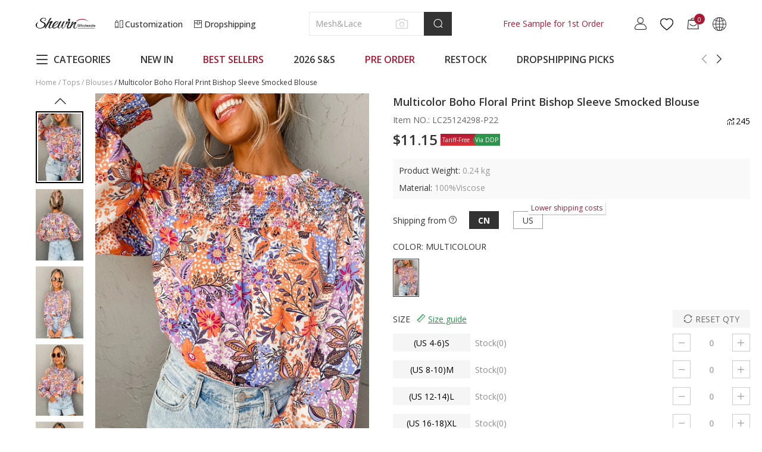

--- FILE ---
content_type: text/html; charset=UTF-8
request_url: https://www.shewin.com/products/multicolor-boho-floral-print-bishop-sleeve-smocked-blouse-lc25124298-p22
body_size: 81409
content:
<!DOCTYPE html PUBLIC "-//W3C//DTD XHTML 1.0 Transitional//EN" "http://www.w3.org/TR/xhtml1/DTD/xhtml1-transitional.dtd">
<html xmlns="http://www.w3.org/1999/xhtml">
<head>
    
        <title>$11.15 Multicolor Boho Floral Print Bishop Sleeve Smocked Blouse Wholesale - Shewin</title>
            <meta name="description" content="Shop for SHEWIN Multicolor Boho Floral Print Bishop Sleeve Smocked Blouse $ 11.15 online. The latest Blouses & all women's clothing wholesale for your boutique." />
        <meta name="keywords" content="Multicolor Boho Floral Print Bishop Sleeve Smocked Blouse" />
    <meta name="viewport" content="width=device-width, initial-scale=1, maximum-scale=1, maximum-scale=1, user-scalable=no">
    <!-- 搜索引擎索引隐藏 -->
        <meta name="robots" content="noindex">
        
        <link rel="Shortcut Icon" href="//cdn3.shewin.com/34567/2023/01/30/4/1/41e99f7be51c50b8.png?x-oss-process=image/auto-orient,1/quality,Q_90/format,webp">
    <link rel="Bookmark" href="//cdn3.shewin.com/34567/2023/01/30/4/1/41e99f7be51c50b8.png?x-oss-process=image/auto-orient,1/quality,Q_90/format,webp">
        <meta http-equiv="Content-Type" content="text/html; charset=utf-8" />
    
    <link rel="preconnect" href="https://fonts.googleapis.com">
    <link rel="preconnect" href="https://fonts.gstatic.com" crossorigin>
    <!-- preloads -->
        <link rel="preload" href="//cdn3.shewin.com/34567/2022/01/20/d/a/daf279812ea2d155.png?x-oss-process=image/auto-orient,1/quality,Q_90/format,webp" as="image">
    <link rel="preload" href="//cdn3.shewin.com/34567/2022/01/20/d/a/daf279812ea2d155.png?x-oss-process=image/auto-orient,1/quality,Q_90/resize,m_lfit,w_100,h_150/format,webp" as="image">
    <link rel="preload" href="//cdn3.shewin.com/res/front/d2736/dist/css/shewin_global.css?version=20260123135552" as="style">
    <link rel="preload" href="//cdn3.shewin.com/res/front/d2736/dist/js/shewin_global.js?version=20260123135552" as="script">
    <link rel="preload" href="//cdn3.shewin.com/res/front/d2736/dist/js/shewin_plugin.js?version=20260123135552" as="script">
    <link rel="preload" href="//cdn3.shewin.com/res/js/analysis/shopxsy_event_analysis.js?version=20260123135552" as="script">
    <link rel="preload" href="//cdn3.shewin.com/res/js/analysis/collect.js?version=20260123135552" as="script">
    <!-- global css -->
    <style>
        /* cyrillic-ext */
        @font-face {font-family: 'Open Sans';font-style: normal;font-weight: 400;font-stretch: 100%;font-display: swap;
        src: url(https://fonts.gstatic.com/s/opensans/v36/memvYaGs126MiZpBA-UvWbX2vVnXBbObj2OVTSKmu0SC55K5gw.woff2) format('woff2');
        unicode-range: U+0460-052F, U+1C80-1C88, U+20B4, U+2DE0-2DFF, U+A640-A69F, U+FE2E-FE2F;}
        /* cyrillic */
        @font-face {font-family: 'Open Sans';font-style: normal;font-weight: 400;font-stretch: 100%;font-display: swap;
        src: url(https://fonts.gstatic.com/s/opensans/v36/memvYaGs126MiZpBA-UvWbX2vVnXBbObj2OVTSumu0SC55K5gw.woff2) format('woff2');
        unicode-range: U+0301, U+0400-045F, U+0490-0491, U+04B0-04B1, U+2116;}
        /* greek-ext */
        @font-face {font-family: 'Open Sans';font-style: normal;font-weight: 400;font-stretch: 100%;font-display: swap;
        src: url(https://fonts.gstatic.com/s/opensans/v36/memvYaGs126MiZpBA-UvWbX2vVnXBbObj2OVTSOmu0SC55K5gw.woff2) format('woff2');
        unicode-range: U+1F00-1FFF;}
        /* greek */
        @font-face {font-family: 'Open Sans';font-style: normal;font-weight: 400;font-stretch: 100%;font-display: swap;
        src: url(https://fonts.gstatic.com/s/opensans/v36/memvYaGs126MiZpBA-UvWbX2vVnXBbObj2OVTSymu0SC55K5gw.woff2) format('woff2');
        unicode-range: U+0370-03FF;}
        /* hebrew */
        @font-face {font-family: 'Open Sans';font-style: normal;font-weight: 400;font-stretch: 100%;font-display: swap;
        src: url(https://fonts.gstatic.com/s/opensans/v36/memvYaGs126MiZpBA-UvWbX2vVnXBbObj2OVTS2mu0SC55K5gw.woff2) format('woff2');
        unicode-range: U+0590-05FF, U+200C-2010, U+20AA, U+25CC, U+FB1D-FB4F;}
        /* vietnamese */
        @font-face {font-family: 'Open Sans';font-style: normal;font-weight: 400;font-stretch: 100%;font-display: swap;
        src: url(https://fonts.gstatic.com/s/opensans/v36/memvYaGs126MiZpBA-UvWbX2vVnXBbObj2OVTSCmu0SC55K5gw.woff2) format('woff2');
        unicode-range: U+0102-0103, U+0110-0111, U+0128-0129, U+0168-0169, U+01A0-01A1, U+01AF-01B0, U+0300-0301, U+0303-0304, U+0308-0309, U+0323, U+0329, U+1EA0-1EF9, U+20AB;}
        /* latin-ext */
        @font-face {font-family: 'Open Sans';font-style: normal;font-weight: 400;font-stretch: 100%;font-display: swap;
        src: url(https://fonts.gstatic.com/s/opensans/v36/memvYaGs126MiZpBA-UvWbX2vVnXBbObj2OVTSGmu0SC55K5gw.woff2) format('woff2');
        unicode-range: U+0100-02AF, U+0304, U+0308, U+0329, U+1E00-1E9F, U+1EF2-1EFF, U+2020, U+20A0-20AB, U+20AD-20CF, U+2113, U+2C60-2C7F, U+A720-A7FF;}
        /* latin */
        @font-face {font-family: 'Open Sans';font-style: normal;font-weight: 400;font-stretch: 100%;font-display: swap;
        src: url(https://fonts.gstatic.com/s/opensans/v36/memvYaGs126MiZpBA-UvWbX2vVnXBbObj2OVTS-mu0SC55I.woff2) format('woff2');
        unicode-range: U+0000-00FF, U+0131, U+0152-0153, U+02BB-02BC, U+02C6, U+02DA, U+02DC, U+0304, U+0308, U+0329, U+2000-206F, U+2074, U+20AC, U+2122, U+2191, U+2193, U+2212, U+2215, U+FEFF, U+FFFD;}
        /* cyrillic-ext */
        @font-face {
        font-family: 'Open Sans';
        font-style: normal;
        font-weight: 500;
        font-stretch: 100%;
        font-display: swap;
        src: url(https://fonts.gstatic.com/s/opensans/v36/memvYaGs126MiZpBA-UvWbX2vVnXBbObj2OVTSKmu0SC55K5gw.woff2) format('woff2');
        unicode-range: U+0460-052F, U+1C80-1C88, U+20B4, U+2DE0-2DFF, U+A640-A69F, U+FE2E-FE2F;
        }
        /* cyrillic */
        @font-face {font-family: 'Open Sans';font-style: normal;font-weight: 500;font-stretch: 100%;font-display: swap;
        src: url(https://fonts.gstatic.com/s/opensans/v36/memvYaGs126MiZpBA-UvWbX2vVnXBbObj2OVTSumu0SC55K5gw.woff2) format('woff2');
        unicode-range: U+0301, U+0400-045F, U+0490-0491, U+04B0-04B1, U+2116;}
        /* greek-ext */
        @font-face {font-family: 'Open Sans';font-style: normal;font-weight: 500;font-stretch: 100%;font-display: swap;
        src: url(https://fonts.gstatic.com/s/opensans/v36/memvYaGs126MiZpBA-UvWbX2vVnXBbObj2OVTSOmu0SC55K5gw.woff2) format('woff2');
        unicode-range: U+1F00-1FFF;}
        /* greek */
        @font-face {font-family: 'Open Sans';font-style: normal;font-weight: 500;font-stretch: 100%;font-display: swap;
        src: url(https://fonts.gstatic.com/s/opensans/v36/memvYaGs126MiZpBA-UvWbX2vVnXBbObj2OVTSymu0SC55K5gw.woff2) format('woff2');
        unicode-range: U+0370-03FF;}
        /* hebrew */
        @font-face {font-family: 'Open Sans';font-style: normal;font-weight: 500;font-stretch: 100%;font-display: swap;
        src: url(https://fonts.gstatic.com/s/opensans/v36/memvYaGs126MiZpBA-UvWbX2vVnXBbObj2OVTS2mu0SC55K5gw.woff2) format('woff2');
        unicode-range: U+0590-05FF, U+200C-2010, U+20AA, U+25CC, U+FB1D-FB4F;}
        /* vietnamese */
        @font-face {font-family: 'Open Sans';font-style: normal;font-weight: 500;font-stretch: 100%;font-display: swap;
        src: url(https://fonts.gstatic.com/s/opensans/v36/memvYaGs126MiZpBA-UvWbX2vVnXBbObj2OVTSCmu0SC55K5gw.woff2) format('woff2');
        unicode-range: U+0102-0103, U+0110-0111, U+0128-0129, U+0168-0169, U+01A0-01A1, U+01AF-01B0, U+0300-0301, U+0303-0304, U+0308-0309, U+0323, U+0329, U+1EA0-1EF9, U+20AB;}
        /* latin-ext */
        @font-face {font-family: 'Open Sans';font-style: normal;font-weight: 500;font-stretch: 100%;font-display: swap;
        src: url(https://fonts.gstatic.com/s/opensans/v36/memvYaGs126MiZpBA-UvWbX2vVnXBbObj2OVTSGmu0SC55K5gw.woff2) format('woff2');
        unicode-range: U+0100-02AF, U+0304, U+0308, U+0329, U+1E00-1E9F, U+1EF2-1EFF, U+2020, U+20A0-20AB, U+20AD-20CF, U+2113, U+2C60-2C7F, U+A720-A7FF;}
        /* latin */
        @font-face {font-family: 'Open Sans';font-style: normal;font-weight: 500;font-stretch: 100%;font-display: swap;
        src: url(https://fonts.gstatic.com/s/opensans/v36/memvYaGs126MiZpBA-UvWbX2vVnXBbObj2OVTS-mu0SC55I.woff2) format('woff2');
        unicode-range: U+0000-00FF, U+0131, U+0152-0153, U+02BB-02BC, U+02C6, U+02DA, U+02DC, U+0304, U+0308, U+0329, U+2000-206F, U+2074, U+20AC, U+2122, U+2191, U+2193, U+2212, U+2215, U+FEFF, U+FFFD;}
        /* cyrillic-ext */
        @font-face {font-family: 'Open Sans';font-style: normal;font-weight: 600;font-stretch: 100%;font-display: swap;
        src: url(https://fonts.gstatic.com/s/opensans/v36/memvYaGs126MiZpBA-UvWbX2vVnXBbObj2OVTSKmu0SC55K5gw.woff2) format('woff2');
        unicode-range: U+0460-052F, U+1C80-1C88, U+20B4, U+2DE0-2DFF, U+A640-A69F, U+FE2E-FE2F;}
        /* cyrillic */
        @font-face {font-family: 'Open Sans';font-style: normal;font-weight: 600;font-stretch: 100%;font-display: swap;
        src: url(https://fonts.gstatic.com/s/opensans/v36/memvYaGs126MiZpBA-UvWbX2vVnXBbObj2OVTSumu0SC55K5gw.woff2) format('woff2');
        unicode-range: U+0301, U+0400-045F, U+0490-0491, U+04B0-04B1, U+2116;}
        /* greek-ext */
        @font-face {font-family: 'Open Sans';font-style: normal;font-weight: 600;font-stretch: 100%;font-display: swap;
        src: url(https://fonts.gstatic.com/s/opensans/v36/memvYaGs126MiZpBA-UvWbX2vVnXBbObj2OVTSOmu0SC55K5gw.woff2) format('woff2');
        unicode-range: U+1F00-1FFF;}
        /* greek */
        @font-face {font-family: 'Open Sans';font-style: normal;font-weight: 600;font-stretch: 100%;font-display: swap;
        src: url(https://fonts.gstatic.com/s/opensans/v36/memvYaGs126MiZpBA-UvWbX2vVnXBbObj2OVTSymu0SC55K5gw.woff2) format('woff2');
        unicode-range: U+0370-03FF;}
        /* hebrew */
        @font-face {font-family: 'Open Sans';font-style: normal;font-weight: 600;font-stretch: 100%;font-display: swap;
        src: url(https://fonts.gstatic.com/s/opensans/v36/memvYaGs126MiZpBA-UvWbX2vVnXBbObj2OVTS2mu0SC55K5gw.woff2) format('woff2');
        unicode-range: U+0590-05FF, U+200C-2010, U+20AA, U+25CC, U+FB1D-FB4F;}
        /* vietnamese */
        @font-face {font-family: 'Open Sans';font-style: normal;font-weight: 600;font-stretch: 100%;font-display: swap;
        src: url(https://fonts.gstatic.com/s/opensans/v36/memvYaGs126MiZpBA-UvWbX2vVnXBbObj2OVTSCmu0SC55K5gw.woff2) format('woff2');
        unicode-range: U+0102-0103, U+0110-0111, U+0128-0129, U+0168-0169, U+01A0-01A1, U+01AF-01B0, U+0300-0301, U+0303-0304, U+0308-0309, U+0323, U+0329, U+1EA0-1EF9, U+20AB;}
        /* latin-ext */
        @font-face {font-family: 'Open Sans';font-style: normal;font-weight: 600;font-stretch: 100%;font-display: swap;
        src: url(https://fonts.gstatic.com/s/opensans/v36/memvYaGs126MiZpBA-UvWbX2vVnXBbObj2OVTSGmu0SC55K5gw.woff2) format('woff2');
        unicode-range: U+0100-02AF, U+0304, U+0308, U+0329, U+1E00-1E9F, U+1EF2-1EFF, U+2020, U+20A0-20AB, U+20AD-20CF, U+2113, U+2C60-2C7F, U+A720-A7FF;}
        /* latin */
        @font-face {font-family: 'Open Sans';font-style: normal;font-weight: 600;font-stretch: 100%;font-display: swap;
        src: url(https://fonts.gstatic.com/s/opensans/v36/memvYaGs126MiZpBA-UvWbX2vVnXBbObj2OVTS-mu0SC55I.woff2) format('woff2');
        unicode-range: U+0000-00FF, U+0131, U+0152-0153, U+02BB-02BC, U+02C6, U+02DA, U+02DC, U+0304, U+0308, U+0329, U+2000-206F, U+2074, U+20AC, U+2122, U+2191, U+2193, U+2212, U+2215, U+FEFF, U+FFFD;}
        /* cyrillic-ext */
        @font-face {font-family: 'Open Sans';font-style: normal;font-weight: 700;font-stretch: 100%;font-display: swap;
        src: url(https://fonts.gstatic.com/s/opensans/v36/memvYaGs126MiZpBA-UvWbX2vVnXBbObj2OVTSKmu0SC55K5gw.woff2) format('woff2');
        unicode-range: U+0460-052F, U+1C80-1C88, U+20B4, U+2DE0-2DFF, U+A640-A69F, U+FE2E-FE2F;}
        /* cyrillic */
        @font-face {font-family: 'Open Sans';font-style: normal;font-weight: 700;font-stretch: 100%;font-display: swap;
        src: url(https://fonts.gstatic.com/s/opensans/v36/memvYaGs126MiZpBA-UvWbX2vVnXBbObj2OVTSumu0SC55K5gw.woff2) format('woff2');
        unicode-range: U+0301, U+0400-045F, U+0490-0491, U+04B0-04B1, U+2116;}
        /* greek-ext */
        @font-face {font-family: 'Open Sans';font-style: normal;font-weight: 700;font-stretch: 100%;font-display: swap;
        src: url(https://fonts.gstatic.com/s/opensans/v36/memvYaGs126MiZpBA-UvWbX2vVnXBbObj2OVTSOmu0SC55K5gw.woff2) format('woff2');
        unicode-range: U+1F00-1FFF;}
        /* greek */
        @font-face {font-family: 'Open Sans';font-style: normal;font-weight: 700;font-stretch: 100%;font-display: swap;
        src: url(https://fonts.gstatic.com/s/opensans/v36/memvYaGs126MiZpBA-UvWbX2vVnXBbObj2OVTSymu0SC55K5gw.woff2) format('woff2');
        unicode-range: U+0370-03FF;}
        /* hebrew */
        @font-face {font-family: 'Open Sans';font-style: normal;font-weight: 700;font-stretch: 100%;font-display: swap;
        src: url(https://fonts.gstatic.com/s/opensans/v36/memvYaGs126MiZpBA-UvWbX2vVnXBbObj2OVTS2mu0SC55K5gw.woff2) format('woff2');
        unicode-range: U+0590-05FF, U+200C-2010, U+20AA, U+25CC, U+FB1D-FB4F;}
        /* vietnamese */
        @font-face {font-family: 'Open Sans';font-style: normal;font-weight: 700;font-stretch: 100%;font-display: swap;
        src: url(https://fonts.gstatic.com/s/opensans/v36/memvYaGs126MiZpBA-UvWbX2vVnXBbObj2OVTSCmu0SC55K5gw.woff2) format('woff2');
        unicode-range: U+0102-0103, U+0110-0111, U+0128-0129, U+0168-0169, U+01A0-01A1, U+01AF-01B0, U+0300-0301, U+0303-0304, U+0308-0309, U+0323, U+0329, U+1EA0-1EF9, U+20AB;}
        /* latin-ext */
        @font-face {font-family: 'Open Sans';font-style: normal;font-weight: 700;font-stretch: 100%;font-display: swap;
        src: url(https://fonts.gstatic.com/s/opensans/v36/memvYaGs126MiZpBA-UvWbX2vVnXBbObj2OVTSGmu0SC55K5gw.woff2) format('woff2');
        unicode-range: U+0100-02AF, U+0304, U+0308, U+0329, U+1E00-1E9F, U+1EF2-1EFF, U+2020, U+20A0-20AB, U+20AD-20CF, U+2113, U+2C60-2C7F, U+A720-A7FF;}
        /* latin */
        @font-face {font-family: 'Open Sans';font-style: normal;font-weight: 700;font-stretch: 100%;font-display: swap;
        src: url(https://fonts.gstatic.com/s/opensans/v36/memvYaGs126MiZpBA-UvWbX2vVnXBbObj2OVTS-mu0SC55I.woff2) format('woff2');
        unicode-range: U+0000-00FF, U+0131, U+0152-0153, U+02BB-02BC, U+02C6, U+02DA, U+02DC, U+0304, U+0308, U+0329, U+2000-206F, U+2074, U+20AC, U+2122, U+2191, U+2193, U+2212, U+2215, U+FEFF, U+FFFD;}
        [v-cloak] {display: none;}
        :root {--theme-color:#333333;--nav-color:#AC1831;}
        * {-webkit-box-sizing: border-box;box-sizing: border-box;overflow-wrap: break-word;word-wrap: break-word;word-break: break-word;margin: 0;}
        html,body {font-family: Open Sans-Regular, Open Sans-Medium, Open Sans;font-size: 14px;width: 100%;color: #333;-webkit-font-smoothing: antialiased;-webkit-text-size-adjust: 100%;}
        input,textarea,button,select {font-size: 14px;line-height: 1.5;font-family: Open Sans-Regular, Open Sans-Medium, Open Sans;color: #666;font-weight: 400;font-style: normal;outline: 0;}
        ul,li {list-style-type: none;margin: 0;padding: 0;}
        a {text-decoration: none;color: #333;outline-style: none;}
        a:hover, a:active {outline: 0;text-decoration: none;}
        a,button,input[type=submit],input[type=button] {cursor: pointer;}
        p {margin: 0;}
        b,strong {font-weight: 700;}
        img {max-width: 100%;height: auto;border-style: none;vertical-align: top;}
        img[src=""], img:not([src]) {opacity: 0;}
        pre {white-space: pre;white-space: pre-wrap;word-wrap: break-word;}
        .clearfix {*zoom: 1;}
        .clearfix:after {clear: both;content: "";display: table;}
        .ajax_loading {position: fixed;margin-left: -48px;margin-top: -48px;z-index: 9999999;width: 96px;height: 96px;background: rgba(0, 0, 0, 0.65);border-radius: 8px 8px 8px 8px;left: 50%;top: 50%;}
        .ajax_loading div {width: 96px;height: 96px;background: url(//cdn3.shewin.com/res/front/d2736/statics/images/new_image/loading.gif) center no-repeat;position: absolute;top: 0;left: 0;}
        .img-flag:before {content: "";display: inline-block;vertical-align: middle;width: 21px;height: 15px;background: url(//cdn3.shewin.com/res/front/newdefault/statics/images/currency_flags.png?v=20220513) no-repeat 0 0;margin-right: 8px;}
        .img-flag[data-currency][data-currency=cny]:before {background-position: -105px -135px;}
        .img-flag[data-currency][data-currency=usd]:before {background-position: 0 -45px;}
        .img-flag[data-currency][data-currency=eur]:before {background-position: -63px 0;}
        .img-flag[data-currency][data-currency=gbp]:before {background-position: -63px -15px;}
        .img-flag[data-currency][data-currency=cad]:before {background-position: -42px -15px;}
        .img-flag[data-currency][data-currency=aud]:before {background-position: 0 -15px;}
        .img-flag[data-currency][data-currency=mxn]:before {background-position: -84px -60px;}
        .img-flag[data-currency][data-currency=rub]:before {background-position: -84px -90px;}
        .img-flag[data-currency][data-currency=sgd]:before {background-position: -105px -15px;}
        .img-flag[data-currency][data-currency=hkd]:before {background-position: -63px -30px;}
        .img-flag[data-currency][data-currency=thb]:before {background-position: -105px -45px;}
        .img-flag[data-currency][data-currency=php]:before {background-position: 0 -90px;}
        .img-flag[data-currency][data-currency=inr]:before {background-position: -42px -60px;}
        .img-flag[data-currency][data-currency=ils]:before {background-position: -21px -60px;}
        .img-flag[data-currency][data-currency=nzd]:before {background-position: -42px -75px;}
        .img-flag[data-language][data-language=www]:before {background-position: -63px -105px;}
        .img-flag[data-language][data-language=es]:before {background-position: -42px -105px;}
        .img-flag[data-language][data-language=de]:before {background-position: -84px -105px;}
        .img-flag[data-language][data-language=fr]:before {background-position: -105px -105px;}
        .img-flag[data-language][data-language=it]:before {background-position: 0 -120px;}
        .img-flag[data-language][data-language=pt]:before {background-position: -21px -120px;}
        .img-flag[data-language][data-language=nl]:before {background-position: -42px -120px;}
        .img-flag[data-language][data-language=ru]:before {background-position: -63px -120px;}
        .img-flag[data-language][data-language=ar]:before {background-position: -84px -120px;}
        .img-flag[data-language][data-language=ja]:before {background-position: -84px -15px;}
        .img-flag[data-language][data-language=cs]:before {background-position: -21px -45px;}
        .img-flag[data-language][data-language=da]:before {background-position: -42px -45px;}
        .img-flag[data-language][data-language=fi]:before {background-position: -105px -120px;}
        .img-flag[data-language][data-language=el]:before {background-position: 0 -135px;}
        .img-flag[data-language][data-language=hi]:before {background-position: -42px -60px;}
        .img-flag[data-language][data-language=ko]:before {background-position: -21px -135px;}
        .img-flag[data-language][data-language=no]:before {background-position: -21px -75px;}
        .img-flag[data-language][data-language=pl]:before {background-position: -21px -90px;}
        .img-flag[data-language][data-language=ro]:before {background-position: -63px -90px;}
        .img-flag[data-language][data-language=sv]:before {background-position: -105px 0;}
        .img-flag[data-language][data-language=id]:before {background-position: 0 -60px;}
        .img-flag[data-language][data-language=vi]:before {background-position: -42px -135px;}
        .img-flag[data-language][data-language=th]:before {background-position: -105px -45px;}
        .img-flag[data-language][data-language=ca]:before {background-position: -42px -105px;}
        .img-flag[data-language][data-language=tl]:before {background-position: 0 -90px;}
        .img-flag[data-language][data-language=sl]:before {background-position: -63px -135px;}
        .img-flag[data-language][data-language=ms]:before {background-position: 0 -75px;}
        .img-flag[data-language][data-language=bn]:before {background-position: -84px -135px;}
        .img-flag span {display: inline-block;vertical-align: middle;}
        .navRed {color: var(--nav-color) !important;}
        .navRed:hover {color: var(--nav-color) !important;}
        .popup-tip-all {position: absolute;left: 200px;top: 300px;z-index: 100000;}
        .popup-tip-body {border: 1px solid #FFF;background: #FFF;padding: 7px 7px 7px 7px;margin: 7px 0;color: #ED0000;-webkit-box-shadow: 0 0 5px 2px rgba(0, 0, 0, 0.1);box-shadow: 0 0 5px 2px rgba(0, 0, 0, 0.1);}
        .popup-tip-arrows {position: absolute;bottom: 0;background: url(//cdn3.shewin.com/res/front/d2736/statics/images/tip-arrows.png) no-repeat;width: 14px;height: 10px;left: 15px;z-index: 14;overflow: hidden;display: none;}
        .popup-tip-arrows-up {top: 0;background: #FFF;}
        /*弹出层插件样式开始*/
        .Prompt_floatBoxBg {display: none;width: 100%;height: 100%;background: #333;position: fixed !important; /*ie7 ff*/position: absolute;top: 0;left: 0;filter: alpha(opacity=0);opacity: 0;z-index: 999990;}
        .Prompt_floatBox {position: absolute;padding: 12px;text-align: center;top: 10%;left: 50%;height: auto !important;width: 250px !important;z-index: 10000000;word-wrap: break-word;-webkit-box-shadow: rgba(0, 0, 0, 0.498039) 0px 0px 15px;box-shadow: rgba(0, 0, 0, 0.498039) 0px 0px 15px;background: rgba(51, 51, 51, 0.75);opacity: 1;margin-left: -135px;}
        .Prompt_floatBox .content {font-size: 14px;font-weight: 400;color: #FFFFFF;line-height: 22px;width: 100% !important;}
        .ajax_loading {position: fixed;margin-left: -48px;margin-top: -48px;z-index: 9999999;width: 96px;height: 96px;background: rgba(0, 0, 0, 0.65);border-radius: 8px 8px 8px 8px;left: 50%;top: 50%;}
        .ajax_loading div {width: 96px;height: 96px;background: url(//cdn3.shewin.com/res/front/d2736/statics/images/new_image/loading.gif) center no-repeat;position: absolute;top: 0;left: 0;}
        .box-ratio {position: relative;padding-bottom: 150%;display: block !important;width: 100%;height: 0;overflow: hidden;}
        .box-ratio img {height: 100%;-o-object-fit: cover;object-fit: cover;position: absolute;left: 50%;top: 50%;-webkit-transform: translate(-50%, -50%);transform: translate(-50%, -50%);-webkit-backface-visibility: hidden;backface-visibility: hidden;}
        .coupon-dialog {position: fixed;width: 100%;height: 100%;background: rgba(0, 0, 0, 0.45);top: 0;left: 0;z-index: 999;}
        .coupon-dialog .coupon-wrap {position: absolute;width: 500px;height: 400px;left: 50%;top: 50%;margin: -200px 0 0 -250px;}
        .coupon-dialog .coupon-wrap .close {position: absolute;color: #fff;font-size: 28px;right: 20px;top: -36px;cursor: pointer;}
        .coupon-dialog .coupon-wrap .close i {color: #fff;font-size: 28px;}
        .coupon-dialog .coupon-wrap .coupon-content {width: 100%;height: 100%;background: url(//cdn3.shewin.com/res/front/d2736/statics/images/new_image/coupon_bg.png) no-repeat center;margin: 0 auto;padding-top: 26px;}
        .coupon-dialog .coupon-wrap .coupon-content .coupon_tit {font-size: 16px;color: #333333;line-height: 19px;display: block;text-align: center;}
        .coupon-dialog .coupon-wrap .coupon-content .title {font-size: 84px;color: #C67E40;text-align: center;width: 100%;top: 30px;font-weight: bold;line-height: 98px;margin: 10px auto;}
        .coupon-dialog .coupon-wrap .coupon-content .dec {color: #333;font-size: 14px;padding: 0 30px;text-align: center;margin-top: 20px;text-transform: uppercase;}
        .coupon-dialog .coupon-wrap .coupon-content .date {padding: 0 30px;text-align: center;margin-top: 12px;}
        .coupon-dialog .coupon-wrap .coupon-content a {display: block;width: calc(100% - 100px);height: 44px;line-height: 44px;text-align: center;background: #333;color: #fff;font-size: 16px;text-transform: uppercase;margin: 79px auto 0;border: none;}
        .policy-dialog {position: fixed;width: 100%;height: 100%;background: rgba(0, 0, 0, 0.45);top: 0;left: 0;z-index: 999;}
        .policy-dialog .policy-wrap {position: absolute;width: 1000px;height: 600px;left: 50%;top: 50%;margin: -300px 0 0 -500px;}
        .policy-dialog .policy-wrap .close {position: absolute;color: #333;font-size: 28px;right: 25px;top: 10px;cursor: pointer;background: #ffffff;}
        .policy-dialog .policy-wrap .close i {color: #fff;font-size: 28px;}
        .policy-dialog .policy-wrap .policy-content {width: 100%;height: 100%;margin: 0 auto;background: #fff;overflow-y: auto;padding: 30px;}
        .policy-dialog .policy-wrap .policy-content .dec {color: #333;font-size: 16px;padding: 0 30px;}
        .noLink {cursor: default;pointer-events: none;}
        ._ymcart_sidebar_list ul li {width: 40px !important;height: 40px !important;text-align: center;line-height: 40px !important;background: #666;}
        ._ymcart_sidebar_list ul li .opacity {width: 40px !important;height: 40px !important;border-radius: 0 !important;text-align: center;line-height: 40px !important;background: #666 !important;opacity: 1 !important;}
        ._ymcart_sidebar_list ul li .opacity a {display: -webkit-box;display: -ms-flexbox;display: flex;-webkit-box-pack: center;-ms-flex-pack: center;justify-content: center;-webkit-box-sizing: border-box;box-sizing: border-box;text-align: center;-webkit-box-align: center;-ms-flex-align: center;align-items: center;padding-top: 7px !important;width: 40px !important;height: 40px !important;line-height: 40px !important;}
        ._ymcart_sidebar_list ul li .opacity:hover {background: #000000 !important;}
        ._ymcart_sidebar_list ul li svg {width: 24px !important;height: 24px !important;}
        .errortip_popup{position: fixed;top: 0;bottom: 0;left: 0;right: 0;background: rgba(0, 0, 0, .45);z-index: 10002;display: none;}
        .errortip_popup .errortip_popup_con{width: 490px;position: absolute;left: 50%;top: 50%;transform: translate(-50%, -50%);background: #fff;padding: 40px 50px;}
        .errortip_popup .errortip_popup_con >p{margin-bottom: 30px;text-align: center;font-size: 16px;line-height: 20px;font-weight: bold;}
        .errortip_popup .errortip_popup_con .errortip_popup_ok{width: 160px;height: 40px;line-height: 40px;text-align: center;text-transform: uppercase;font-size: 16px;font-weight: bold;background: #000;color: #fff;border-radius: 6px;margin: 0 auto;cursor: pointer ;}
        .is-hidden {position: absolute;left: -10000px;top: -10000px;}
    </style>
    <!-- global icon -->
    <style>
        @font-face {
            font-family: "iconfont"; /* Project id 2702184 */
            src: url('//cdn3.shewin.com/res/front/d2736/statics/font_icon_new/iconfont.woff2?t=1729664556799') format('woff2'),url('//cdn3.shewin.com/res/front/d2736/statics/font_icon_new/iconfont.woff?t=1729664556799') format('woff'), url('//cdn3.shewin.com/res/front/d2736/statics/font_icon_new/iconfont.ttf?t=1729664556799') format('truetype');
            font-display: swap;
        }
        .iconfont {font-family: "iconfont" !important;font-size: 16px;font-style: normal;-webkit-font-smoothing: antialiased;-moz-osx-font-smoothing: grayscale;color: #333333;}
        .icon-yidu:before {content: "\e617";}
        .icon-weidu:before {content: "\e618";}
        .icon-a-Boxhezi1:before {content: "\e6b6";}
        .icon-yunshu:before {content: "\e6b1";}
        .icon-quxiao:before {content: "\e6b2";}
        .icon-shibai:before {content: "\e6b3";}
        .icon-weifukuan:before {content: "\e6b4";}
        .icon-facebook1:before {content: "\e7bb";}
        .icon-pin:before {content: "\e7bc";}
        .icon-jinggao:before {content: "\e616";}
        .icon-copy:before {content: "\e7ba";}
        .icon-rili:before {content: "\e89e";}
        .icon-xuanzhong1:before {content: "\e7b9";}
        .icon-xuanzhong:before {content: "\e7b8";}
        .icon-dingdansousu:before {content: "\e7b7";}
        .icon-jiazai:before {content: "\e7ac";}
        .icon-shezhi:before {content: "\e7ad";}
        .icon-shopify2:before {content: "\e7ae";}
        .icon-daorudianpu:before {content: "\e7af";}
        .icon-shanchu:before {content: "\e7b0";}
        .icon-help1:before {content: "\e7b1";}
        .icon-gengduo:before {content: "\e7b2";}
        .icon-qiehuan:before {content: "\e7b3";}
        .icon-dingdanliebiao:before {content: "\e7b4";}
        .icon-bianji:before {content: "\e7b5";}
        .icon-gouwuche1:before { content: "\e7b6";}
        .icon-twitter-tuite:before {content: "\e7ab";}
        .icon-gengduochanpin:before {content: "\e7a8";}
        .icon-liuyan:before {content: "\e7a9";}
        .icon-youxiang:before {content: "\e7aa";}
        .icon-WhatsApp:before {content: "\e79d";}
        .icon-Skype:before {content: "\e79e";}
        .icon-dianhua1:before {content: "\e79f";}
        .icon-line:before {content: "\e7a0";}
        .icon-weixin:before {content: "\e7a1";}
        .icon-jisuanqi:before {content: "\e7a2";}
        .icon-app:before {content: "\e7a3";}
        .icon-zaixianliuyan:before {content: "\e7a4";}
        .icon-Messenger1:before {content: "\e7a5";}
        .icon-QQ:before {content: "\e7a6";}
        .icon-Email1:before {content: "\e7a7";}
        .icon-a-MoreProducts:before {content: "\e796";}
        .icon-a-M-moreservices:before {content: "\e797";}
        .icon-a-M-Facebook-message:before {content: "\e798";}
        .icon-a-M-onlinecontact:before {content: "\e799";}
        .icon-a-M-onlinecontact-1:before {content: "\e79a";}
        .icon-a-M-email:before {content: "\e79b";}
        .icon-a-M-tops:before {content: "\e79c";}
        .icon-click:before {content: "\e795";}
        .icon-kefu-M:before {content: "\e792";}
        .icon-dianzan-M:before {content: "\e793";}
        .icon-gouwuche-M:before {content: "\e794";}
        .icon-sousuo-M:before {content: "\e791";}
        .icon-Customization2:before {content: "\e790";}
        .icon-CUSTOMIZATION:before {content: "\e78f";}
        .icon-Hot:before {content: "\e78a";}
        .icon-qita:before {content: "\e78b";}
        .icon-yijianzhiding:before {content: "\e78c";}
        .icon-Dropshpping:before {content: "\e78d";}
        .icon-Email:before {content: "\e78e";}
        .icon-WHOLESALE:before {content: "\e785";}
        .icon-dianhua:before {content: "\e786";}
        .icon-DROPSHIP:before {content: "\e787";}
        .icon-Message:before {content: "\e788";}
        .icon-kefu:before {content: "\e789";}
        .icon-fengexian:before {content: "\e784";}
        .icon-right:before {content: "\e782";}
        .icon-left:before {content: "\e783";}
        .icon-xiaoliang:before {content: "\e781";}
        .icon-Messenger:before {content: "\e780";}
        .icon-a-Web-footer-tiktok:before {content: "\e77e";}
        .icon-a-Web-footer-YouTube:before {content: "\e77f";}
        .icon-me:before {content: "\e77d";}
        .icon-a-Web-successfully:before {content: "\e77c";}
        .icon-a-Web-star2:before {content: "\e746";}
        .icon-star:before {content: "\e77a";}
        .icon-a-Web-file:before {content: "\e76a";}
        .icon-Web-shandian1:before {content: "\e77b";}
        .icon-a-Web-email:before {content: "\e778";}
        .icon-a-Web-password:before {content: "\e779";}
        .icon-web-shandian1:before {content: "\e777";}
        .icon-a-Web-Download:before {content: "\e776";}
        .icon-a-Web-jia:before {content: "\e763";}
        .icon-a-Web-player:before {content: "\e764";}
        .icon-a-Web-Facebook:before {content: "\e765";}
        .icon-a-Web-coupon:before {content: "\e766";}
        .icon-a-Web-Google:before {content: "\e767";}
        .icon-a-Web-left-page:before {content: "\e768";}
        .icon-a-Web-right-page:before {content: "\e769";}
        .icon-a-Web-delete:before {content: "\e76b";}
        .icon-a-Web-wishlist:before {content: "\e76c";}
        .icon-a-Web-write:before {content: "\e76d";}
        .icon-a-Web-size:before {content: "\e76e";}
        .icon-a-Web-SoldOut:before {content: "\e76f";}
        .icon-Web-wishlist2:before {content: "\e770";}
        .icon-a-Web-star:before {content: "\e771";}
        .icon-a-Web-select:before {content: "\e772";}
        .icon-a-Web-selected:before {content: "\e773";}
        .icon-Web-Reset:before {content: "\e774";}
        .icon-a-Web-more1:before {content: "\e775";}
        .icon-a-Web-share-INS:before {content: "\e75e";}
        .icon-a-Web-share-NEW:before {content: "\e75f";}
        .icon-a-Web-share-PIN:before {content: "\e760";}
        .icon-a-Web-share-FB:before {content: "\e762";}
        .icon-a-Web-footer-FB:before {content: "\e75b";}
        .icon-a-Web-footer-twitter:before {content: "\e75c";}
        .icon-a-Web-footer-PIN:before {content: "\e75d";}
        .icon-a-Web-footer-iINS:before {content: "\e761";}
        .icon-Web-ins:before {content: "\e75a";}
        .icon-web-shandian:before {content: "\e759";}
        .icon-a-Web-bangzhu:before {content: "\e756";}
        .icon-a-Web-xiala:before {content: "\e757";}
        .icon-a-Web-more:before {content: "\e758";}
        .icon-a-web-category:before {content: "\e755";}
        .icon-Web-me:before {content: "\e74f";}
        .icon-Web-cart:before {content: "\e750";}
        .icon-Web-search:before {content: "\e751";}
        .icon-Web-picture:before {content: "\e752";}
        .icon-Web-wishlist:before {content: "\e753";}
        .icon-web-country:before {content: "\e754";}
        .icon-Pre-order:before {content: "\e737";}
        .icon-Push-it:before {content: "\e73a";}
        .icon-fanhui:before {content: "\e74a";}
        .icon-fuwu:before {content: "\e74b";}
        .icon-fenlei:before {content: "\e74c";}
        .icon-gouwuche:before {content: "\e74d";}
        .icon-sousuo:before {content: "\e74e";}
        .icon-a-gerenzhongxin-ChangePassword:before {content: "\e700";}
        .icon-gerenzhongxin-new:before {content: "\e701";}
        .icon-gerenzhongxin-Blog:before {content: "\e702";}
        .icon-a-gerenzhongxin-AboutUs:before {content: "\e703";}
        .icon-a-gerenzhongxin-HelpCenter:before {content: "\e706";}
        .icon-a-gerenzhongxin-RecentlyViewed:before {content: "\e707";}
        .icon-a-gerenzhongxin-ServiceSupport:before {content: "\e70c";}
        .icon-gerenzhongxin-Reviews:before {content: "\e70d";}
        .icon-a-gerenzhongxin-OEM-ODMService:before {content: "\e70f";}
        .icon-gerenzhongxin-wishlist:before {content: "\e711";}
        .icon-a-gerenzhongxin-MyAddress:before {content: "\e712";}
        .icon-a-gerenzhongxin-ShippingInfo:before {content: "\e714";}
        .icon-gerenzhongxin-Settings:before {content: "\e715";}
        .icon-a-gerenzhongxin-PaymentMethods:before {content: "\e736";}
        .icon-crat-xialaanniu:before {content: "\e727";}
        .icon-a-safesecurebaocuo:before {content: "\e718";}
        .icon-PIN:before {content: "\e749";}
        .icon-a-Coathanger:before {content: "\e6c4";}
        .icon-search:before {content: "\e740";}
        .icon-icon_checkbox:before {content: "\e748";}
        .icon-share:before {content: "\e745";}
        .icon-help:before {content: "\e747";}
        .icon-facebook:before {content: "\e743";}
        .icon-instagram-fill:before {content: "\e744";}
        .icon-icon_app-store:before {content: "\e742";}
        .icon-icon_Cart-Unselected:before {content: "\e708";}
        .icon-icon_New-hot-Selected:before {content: "\e6f8";}
        .icon-a-icon_nextpage:before {content: "\e717";}
        .icon-a-icon_Openeyes:before {content: "\e719";}
        .icon-icon_Open-dwon:before {content: "\e71a";}
        .icon-icon_New-hot-Unselected:before {content: "\e71b";}
        .icon-icon_PageUp:before {content: "\e71c";}
        .icon-icon_Open-up:before {content: "\e71d";}
        .icon-icon_phone:before {content: "\e71e";}
        .icon-icon_PageDown:before {content: "\e71f";}
        .icon-a-icon_Paymentmethod:before {content: "\e720";}
        .icon-icon_picture:before {content: "\e721";}
        .icon-a-icon_selloutfuben:before {content: "\e722";}
        .icon-icon_Selected:before {content: "\e723";}
        .icon-icon_Photo:before {content: "\e724";}
        .icon-a-icon_Sizeguide:before {content: "\e725";}
        .icon-a-icon_SortBy:before {content: "\e726";}
        .icon-icon_Title-Like:before {content: "\e728";}
        .icon-icon_Play:before {content: "\e729";}
        .icon-a-icon_sellout:before {content: "\e72a";}
        .icon-a-icon_turnon:before {content: "\e72b";}
        .icon-a-icon_ReturnPolicy:before {content: "\e72c";}
        .icon-icon_Unselected:before {content: "\e72d";}
        .icon-icon_Reset:before {content: "\e72e";}
        .icon-a-icon_turnup:before {content: "\e72f";}
        .icon-icon_wanghongye-ins:before {content: "\e730";}
        .icon-icon_Title-Flash:before {content: "\e731";}
        .icon-icon_wanghongye-pin:before {content: "\e732";}
        .icon-icon_xiangqingye-Back:before {content: "\e733";}
        .icon-icon_wanghongye-fb:before {content: "\e734";}
        .icon-icon_up:before {content: "\e735";}
        .icon-icon_xiangqingye-Cart:before {content: "\e738";}
        .icon-icon_wanghongye-xinxi:before {content: "\e739";}
        .icon-icon_xiangqingye-dianzan-xuanzhong:before {content: "\e73b";}
        .icon-a-icon_xiangqingye-Customerservice:before {content: "\e73c";}
        .icon-icon_xiangqingye-Close:before {content: "\e73d";}
        .icon-icon_xiangqingye-dianzan-weixuanzhong:before {content: "\e73e";}
        .icon-icon_xiangqingye-Collect:before {content: "\e73f";}
        .icon-icon-118:before {content: "\e741";}
        .icon-icon_Address-password:before {content: "\e6cd";}
        .icon-icon_Address-email:before {content: "\e6ce";}
        .icon-icon_Cart:before {content: "\e6cf";}
        .icon-icon_Cart-2:before {content: "\e6d1";}
        .icon-icon_Cart-:before {content: "\e6d2";}
        .icon-a-icon_Cart:before {content: "\e6d4";}
        .icon-icon_Cart-Selected:before {content: "\e6d5";}
        .icon-icon_Category-82:before {content: "\e6d6";}
        .icon-icon_Category-19:before {content: "\e6d7";}
        .icon-icon_Close:before {content: "\e6d8";}
        .icon-a-icon_Closeeyes:before {content: "\e6d9";}
        .icon-icon_Coupon:before {content: "\e6da";}
        .icon-icon_Category-2:before {content: "\e6db";}
        .icon-icon_down:before {content: "\e6dc";}
        .icon-icon_Filter:before {content: "\e6dd";}
        .icon-icon_delete:before {content: "\e6df";}
        .icon-icon_Colour-more:before {content: "\e6e0";}
        .icon-icon_coupon-tubiao:before {content: "\e6e1";}
        .icon-blog:before {content: "\e6e2";}
        .icon-Frame:before {content: "\e6e3";}
        .icon-Facebook:before {content: "\e6e4";}
        .icon-icon_Edit:before {content: "\e6e5";}
        .icon-forrst:before {content: "\e6e6";}
        .icon-dribble:before {content: "\e6e7";}
        .icon-linkedin:before {content: "\e6e8";}
        .icon-msn:before {content: "\e6e9";}
        .icon-tumblr:before {content: "\e6ea";}
        .icon-a-friendfeed:before {content: "\e6eb";}
        .icon-instagram:before {content: "\e6ec";}
        .icon-pinterest:before {content: "\e6ed";}
        .icon-google1:before {content: "\e6ee";}
        .icon-twitter:before {content: "\e6ef";}
        .icon-skype:before {content: "\e6f0";}
        .icon-yahoo:before {content: "\e6f1";}
        .icon-icon_home:before {content: "\e6f2";}
        .icon-VK:before {content: "\e6f3";}
        .icon-vimeo:before {content: "\e6f4";}
        .icon-icon_Home-Wholesale:before {content: "\e6f5";}
        .icon-icon_Home-Dropship:before {content: "\e6f6";}
        .icon-icon_Home-OEM-ODM:before {content: "\e6f7";}
        .icon-weibo:before {content: "\e6f9";}
        .icon-icon_Hone-2:before {content: "\e6fa";}
        .icon-icon_loading2:before {content: "\e6fb";}
        .icon-icon_like-2:before {content: "\e6fc";}
        .icon-icon_Me:before {content: "\e6fd";}
        .icon-icon_loading1:before {content: "\e6fe";}
        .icon-youtube:before {content: "\e6ff";}
        .icon-icon_Me-Orders:before {content: "\e704";}
        .icon-icon_Me-2:before {content: "\e705";}
        .icon-icon_Me-Cart:before {content: "\e709";}
        .icon-icon_Login-facebook:before {content: "\e70a";}
        .icon-icon_Login-google:before {content: "\e70b";}
        .icon-icon_like:before {content: "\e70e";}
        .icon-icon_Me-Points:before {content: "\e710";}
        .icon-a-icon_checkbutton:before {content: "\e713";}
        .icon-icon_Me-Coupon:before {content: "\e716";}
        .icon-explain:before {content: "\e64b";}
        .icon-cgr-MinusSquare:before {content: "\e6d2" !important;}
        .icon-cgr-PlusSquare:before {content: "\e6d4" !important;}
        .icon-cgr-Success:before {content: "\e77c" !important;}
    </style>
    <link rel="stylesheet" type="text/css" href="//cdn3.shewin.com/res/front/d2736/dist/css/shewin_global.css?version=20260123135552"/>
    <script type="text/javascript" src="//cdn3.shewin.com/res/front/d2736/dist/js/shewin_global.js?version=20260123135552"></script>
    <script type="text/javascript" src="//cdn3.shewin.com/res/front/d2736/dist/js/shewin_plugin.js?version=20260123135552"></script>
    <script type="text/javascript" src="//cdn3.shewin.com/res/front/newdefault/statics/js/lazysizes.min.js" async></script>
    
    <script type="text/javascript">
        var date_time_now =  "2026/01/23 01:10:26";
    </script>
    <!--[if IE 6]><script type="text/javascript" src="//cdn3.shewin.com/res/front/d2734/statics/js/pngfix.js?version=20260122140806"></script><![endif]-->
    
    

<!-- Ymcart Meta Tag -->
<link rel="canonical" href="https://www.shewin.com/products/multicolor-boho-floral-print-bishop-sleeve-smocked-blouse-lc25124298-p22"/>
<meta property="author" content="www.shewin.com" />
<meta name="copyright" content="CopyRight 2026 www.shewin.com, All Rights Reserved" />
<meta charset="utf-8"/>
<meta http-equiv="X-UA-Compatible" content="IE=edge,chrome=1">
<meta name="referrer" content="always">
<meta http-equiv="content-language" content="en" />
<meta http-equiv='x-dns-prefetch-control' content='on'>
<link rel='dns-prefetch' href='//cdn2.shopxsy.com'>
<link rel='dns-prefetch' href='//us01-analysis.shopxsy.com'>
<link rel='dns-prefetch' href='//us01-imgcdn.dear-lover.com'>
<!-- Ymcart Meta Tag -->

<!-- Hreflang Start -->
<link rel="alternate" hreflang="en" href="https://www.shewin.com/products/multicolor-boho-floral-print-bishop-sleeve-smocked-blouse-lc25124298-p22"/>
<link rel="alternate" hreflang="x-default" href="https://www.shewin.com/products/multicolor-boho-floral-print-bishop-sleeve-smocked-blouse-lc25124298-p22"/>

<!-- Hreflang End -->

<!-- Ymcart Monitor Tag -->
<script type="text/javascript">
//_ymcart_monitor_tag_product
</script>
<!-- YMCart Monitor Tag -->

<!-- Open Graph -->
<meta property="og:title" content="Multicolor Boho Floral Print Bishop Sleeve Smocked Blouse" />
<meta property="og:description" content="Multicolor Boho Floral Print Bishop Sleeve Smocked Blouse" />
<meta property="og:type" content="product" />
<meta property="og:url" content="https://www.shewin.com/products/multicolor-boho-floral-print-bishop-sleeve-smocked-blouse-lc25124298-p22?utm_source=sns_share&utm_medium=open_graph" />
<meta property="og:image" content="https://cdn3.shewin.com/34567/2024/08/14/d/1/d11a183245c6581f.jpg" />
<meta property="og:site_name" content="https://www.shewin.com" />
<meta property="og:price:amount" content="11.15" />
<meta property="og:price:currency" content="USD" />
<meta property="og:availability" content="instock" />

<!-- Open Graph End -->

<!-- YMCart LD+JSON Start -->
<script type="application/ld+json">
{
  "@context": "http://schema.org/",
  "@type": "Product",
  "name": "Multicolor Boho Floral Print Bishop Sleeve Smocked Blouse",
  "image": "https://cdn3.shewin.com/34567/2024/08/14/d/1/d11a183245c6581f.jpg",
  "description": "Shop for SHEWIN Multicolor Boho Floral Print Bishop Sleeve Smocked Blouse $ 11.15 online. The latest Blouses & all women's clothing wholesale for your boutique.",
  "mpn": "LC25124298-P22",
  "offers": {
    "@type": "Offer",
    "priceCurrency": "USD",
    "price": "11.15",
    "priceValidUntil": "2025-12-31",
    "availability": "http://schema.org/SoldOut" 
  }
}
</script>
<!-- YMCart LD+JSON End -->

<!-- YMCart Analysis Start -->
<script type="text/javascript">
ymcart_event_id = '5c233c8d-3061-7890-e218-2aa127595d09';
ymcart_analysis	=	'us01-analysis.shopxsy.com';
ymcart_apps_domain =	'us01-apps.shopxsy.com';
ymcart_store_id	=	34567;
ymcart_user_id	=	0;
ymcart_visitor_id = '1380853197';
ymcart_source_device = 'computer';
ymcart_css_js_version = '20260123135552123';
ymcart_http_scheme = 'https://';
ymcart_time_zone	=	'America/New_York';
ymcart_page_ca	=	'product-detail';
ymcart_currency_code	=	'USD';
ymcart_currency_rate	=	'1.0000';
ymcart_currency_decimal	=	'2';
ymcart_currency_lcoin	=	'$';
ymcart_currency_rcoin	=	'';
ymcart_website_domain	=	'www.shewin.com';
ymcart_client_country	=	'US';
ymcart_protocal_type	=	'https://';
ymcart_website_language	=	'zh-en';
ymcart_website_lang	=	'en';
ymcart_real_domain		=	'www.shewin.com';
ymcart_accpet_webp = 1;
ymcart_goods_status = 0;
ymcart_goods_codeno = 'LC25124298-P22';
ymcart_currency = eval('('+'{\"id\":\"7133\",\"store_id\":\"34567\",\"status\":\"1\",\"is_main\":\"1\",\"base_name\":\"USD\",\"symbol_left\":\"$\",\"exchange_rate\":\"1.0000\",\"decimal_num\":\"2\",\"standard_code\":\"USD\",\"country_code\":null,\"create_time\":\"1769130008\",\"listorder\":\"9\",\"exp_currency_auto\":\"1\",\"start_time\":\"0\",\"end_time\":\"0\",\"new_symbol_left\":\"$\"}'+')');
ymcart_guest_order_open	=	'';
ymcart_celebrity_open	=	'1';
ymcart_celebrity_user_code	=	'';
ymcart_page_type	=	'page_detail';
ymcart_cookie_id	=	'4293579c53f9f9da844e1399f3877d5b';
ymcart_client_ip	=	'18.217.131.0';
ymcart_client_ipv6	=	'18.217.131.0';
ymcart_client_ip_country	=	'US';
ymcart_create_time	=	'1769148626';
ymcart_account_token = '';
ymcart_dcapp_site_id = '';
ymimg_default_img	=	'https://cdn3.shewin.com/34567/2022/01/20/d/a/daf279812ea2d155.png?x-oss-process=image/auto-orient,1/quality,Q_90';
ymcart_is_hide_pack_goods =	'0';
ymcart_user_type =	'0';
ymcart_exp_limit_userlogin_add_to_cart	=	'1';
ymcart_exp_account_activation	=	'0';
ymcart_user_status =	'0';
ymcart_user_email ='';
ymcart_country ='';
ymcart_order_itemno ='';
ymcart_order_total_amount ='';
ymcart_order_cost_product ='';
ymcart_order_cost_offer ='';
ymcart_order_cost_shipping ='';
ymcart_order_cost_payment ='';
ymcart_order_cost_insurance ='';
ymcart_order_currency_code = '';
ymcart_order_estimated_delivery_date = '';
ymcart_order_item = '';
ymcart_order_coupon = '';
ymcart_order_user_first_itemno = '';
ymcart_cart_product_price = '';
ymcart_cart_total_price = '';
ymcart_product_id = 2565806 ;
ymcart_goods_id = 2565806 ;
ymcart_base_name = "Multicolor Boho Floral Print Bishop Sleeve Smocked Blouse" ;
ymcart_product_pric = "11.1520"  ;
ymcart_product_type = "" ;
ymcart_goods = {"id":2565806,"store_id":34567,"base_name":"Multicolor Boho Floral Print Bishop Sleeve Smocked Blouse","brand_id":1493,"goods_type_id":993,"category_path":"164392,164394,","category_id":164394,"codeno":"LC25124298-P22","image":"http:\/\/cdn3.shewin.com\/34567\/2024\/08\/14\/d\/1\/d11a183245c6581f.jpg","second_image":"http:\/\/cdn3.shewin.com\/34567\/2024\/08\/14\/c\/1\/c186a9fe1257498c.jpg","price":"11.1520","cost_price":"0.0000","market_price":"0.0000","listorder":25658060,"status":0,"up_time":0,"down_time":1727682472,"create_time":1718985600,"original_create_time":1695612004,"modify_time":1769145454,"template_page":"","visit_counts":606,"buy_counts":10,"seven_sales":0,"wishlist_counts":68,"comment_counts":0,"comment_value":0,"stock_nums":1,"sale_mode":0,"spec_mode":1,"is_diy_remark":0,"weight":"0.2360","vweight":"0.0000","is_lock_stock":0,"is_del_lock":0,"start_time":0,"end_time":0,"is_free_shipping":0,"special_offer_id":0,"discount":"10.0000","title":"","handle":"multicolor-boho-floral-print-bishop-sleeve-smocked-blouse-lc25124298-p22","keywords":"","descript":"","mini_detail":"","group_codeno":"LC25124298","is_main_in_group":1,"moq":0,"is_bookable":0,"is_copyright":1,"original_visit_counts":0,"sku_status":"ShelvesUp","arrival_date":1728284535,"has_follow_info":0,"buy_quota":0,"total_qty":13,"is_inner_page":0,"show_on_search":0,"is_design":0,"is_advertise":0,"first_up_time":1695689800,"is_spot":1,"descript_detail":"<ul>\r\n\t<li>\r\n\t\tAdd a touch of sophistication to your wardrobe with this stunning floral blouse.&nbsp;\r\n\t<\/li>\r\n\t<li>\r\n\t\tIt features a classic round neck and elegant long sleeves adorned with delicate ruffle trims, creating a timeless and stylish look.&nbsp;\r\n\t<\/li>\r\n\t<li>\r\n\t\tThe blouse is designed for easy wearing with a convenient keyhole at the back and a button closure.\r\n\t<\/li>\r\n\t<li>\r\n\t\tThis versatile blouse pairs beautifully with your favorite jeans, skirts, or shorts, making it an essential piece for any fashion-forward individual.&nbsp;\r\n\t<\/li>\r\n\t<li>\r\n\t\tStep out in confidence and style with the exquisite collection of <a href=\"\/tops-c38076\/\" target=\"_blank\">wholesale blouses for women<\/a> available from Shewin.\r\n\t<\/li>\r\n<\/ul>","isHideOverseas":false,"all_channel_30_day_b2b_sale":0,"variant_list":[{"id":20000763,"goods_id":2565806,"sku_value":"Color:Multicolour<br \/>Size:(US 4-6)S","base_name":"(US 4-6)S","size_name":"S","stock_nums":8,"cn_stock":0,"us_stock":8,"real_cn_stock":0,"real_us_stock":8,"real_stock_nums":8,"arrival_date":1728284535,"price":"11.1520","sku_moq":1,"variant_code":"18456976_18456978","sku_codeno":"LC25124298-P22-S","pack_size":[],"pack_goods_num":0,"size_type":0,"listorder":0,"weight":0.19,"size_chart_detail":[{"item_name":"Bust:","length_list":["37.8 inch"]},{"item_name":"Hem_Width:","length_list":["53.5 inch"]},{"item_name":"Shoulder:","length_list":["14.8 inch"]},{"item_name":"Sleeve_Length:","length_list":["24.4 inch"]},{"item_name":"Length:","length_list":["24.8 inch"]}]},{"id":20000764,"goods_id":2565806,"sku_value":"Color:Multicolour<br \/>Size:(US 8-10)M","base_name":"(US 8-10)M","size_name":"M","stock_nums":5,"cn_stock":0,"us_stock":5,"real_cn_stock":0,"real_us_stock":5,"real_stock_nums":5,"arrival_date":1728284535,"price":"11.1520","sku_moq":1,"variant_code":"18456976_18456979","sku_codeno":"LC25124298-P22-M","pack_size":[],"pack_goods_num":0,"size_type":0,"listorder":1,"weight":0.2,"size_chart_detail":[{"item_name":"Bust:","length_list":["40.2 inch"]},{"item_name":"Hem_Width:","length_list":["57.1 inch"]},{"item_name":"Shoulder:","length_list":["15.4 inch"]},{"item_name":"Sleeve_Length:","length_list":["24.8 inch"]},{"item_name":"Length:","length_list":["25.6 inch"]}]},{"id":20000765,"goods_id":2565806,"sku_value":"Color:Multicolour<br \/>Size:(US 12-14)L","base_name":"(US 12-14)L","size_name":"L","stock_nums":0,"cn_stock":0,"us_stock":0,"real_cn_stock":0,"real_us_stock":0,"real_stock_nums":0,"arrival_date":1728284535,"price":"11.1520","sku_moq":0,"variant_code":"18456976_18456980","sku_codeno":"LC25124298-P22-L","pack_size":[],"pack_goods_num":0,"size_type":0,"listorder":2,"weight":0.22,"size_chart_detail":[{"item_name":"Bust:","length_list":["42.5 inch"]},{"item_name":"Hem_Width:","length_list":["60.6 inch"]},{"item_name":"Shoulder:","length_list":["15.9 inch"]},{"item_name":"Sleeve_Length:","length_list":["25.2 inch"]},{"item_name":"Length:","length_list":["26.4 inch"]}]},{"id":20000766,"goods_id":2565806,"sku_value":"Color:Multicolour<br \/>Size:(US 16-18)XL","base_name":"(US 16-18)XL","size_name":"XL","stock_nums":0,"cn_stock":0,"us_stock":0,"real_cn_stock":0,"real_us_stock":0,"real_stock_nums":0,"arrival_date":1728284535,"price":"11.1520","sku_moq":0,"variant_code":"18456976_18456981","sku_codeno":"LC25124298-P22-XL","pack_size":[],"pack_goods_num":0,"size_type":0,"listorder":3,"weight":0.24,"size_chart_detail":[{"item_name":"Bust:","length_list":["45.7 inch"]},{"item_name":"Hem_Width:","length_list":["65.4 inch"]},{"item_name":"Shoulder:","length_list":["16.8 inch"]},{"item_name":"Sleeve_Length:","length_list":["25.6 inch"]},{"item_name":"Length:","length_list":["27.2 inch"]}]}]};
</script>
<noscript><div style="display:inline;"><img height="1" width="1" style="border-style:none;" src="//us01-analysis.shopxsy.com/get?s=0&store_id=34567"/></div></noscript>
<!-- YMCart Analysis End -->
<!--  Global site tag (gtag.js) - Google Ads: AW-698910075-->
<script async src="https://www.googletagmanager.com/gtag/js?id=AW-698910075"></script>
<script>
window.dataLayer = window.dataLayer || [];
function gtag(){dataLayer.push(arguments);}
gtag('js', new Date());
gtag('config', 'AW-698910075');
</script>

<!-- Global site tag (gtag.js) - Google Ads:END -->
<!-- START GA4 ID:G-3QT2MECPDP-->
<script async src="https://www.googletagmanager.com/gtag/js?id=G-3QT2MECPDP"></script>
<script>
window.dataLayer = window.dataLayer || [];
function gtag(){dataLayer.push(arguments);}
gtag('js', new Date());
gtag('config', 'G-3QT2MECPDP');
window.onload = function() {
    var timing = window.performance.timing;
    console.log("timing.loadEventStart - timing.navigationStart", timing.loadEventStart, timing.loadEventStart - timing.navigationStart);
    var page_load_time = (timing.loadEventStart - timing.navigationStart) / 1000;
    var server_load_time = (timing.responseStart - timing.fetchStart) / 1000;
    if (page_load_time > 1 && page_load_time <= 60) {
        gtag( 'event', 'page_timing', {
            'send_to':'G-3QT2MECPDP',
            'url': "/products/multicolor-boho-floral-print-bishop-sleeve-smocked-blouse-lc25124298-p22",
            'page_load_time': page_load_time,
            'server_load_time': server_load_time
        });
    }
}
gtag('event', 'view_item', {
                'send_to': 'G-3QT2MECPDP','items': [{
                    "id": "LC25124298-P22",
                    "name": "Multicolor Boho Floral Print Bishop Sleeve Smocked Blouse",
                    "list_name": "list",
                    "brand": "",
                    "category": "Tops/Blouses",
                    "variant": "",
                    "list_position": 1,
                    "quantity": 1,
                    "price": "11.15"
                    }]
                });
</script>
<script>
function ga4ViewModule(exposure_item)
{
    var item_list_id = 0;
    var item_list_name = 0;
    var items = [];
    $.each(exposure_item, function(i, v) {
        item_list_id = v.obj_id;
        item_list_name = v.obj_type;
        var item_id = v.data_id;
        if (v.codeno) {
            item_id = v.codeno
        }
        items.push({
            "item_id": item_id,
            "item_name": v.title,
        });
    })
    gtag( 'event','view_item_list', {
        'send_to':'G-3QT2MECPDP',
        'item_list_id': item_list_id,
        'item_list_name': item_list_name,
        'items': items
    });
}
function ga4AddToCart(items, total_amount)
{
    gtag( 'event','add_to_cart', {
        'send_to':'G-3QT2MECPDP',
        'currency':ymcart_currency_code,
        'value': total_amount,
        'event_location':'',
        'items': items
    });
}
</script><!-- End GA4 -->
<script>
    function ga4ClickFun(event_name, location, click_name) {
        gtag( 'event', event_name, {
            'send_to':'G-3QT2MECPDP',
            'location': location,
            'click_name': click_name
        });
    }
</script><!-- BING Code -->
<script>(function(w,d,t,r,u){var f,n,i;w[u]=w[u]||[],f=function(){var o={ti:'17112777'};o.q=w[u],w[u]=new UET(o),w[u].push('pageLoad')},n=d.createElement(t),n.src=r,n.async=1,n.onload=n.onreadystatechange=function(){var s=this.readyState;s&&s!=='loaded'&&s!=='complete'||(f(),n.onload=n.onreadystatechange=null)},i=d.getElementsByTagName(t)[0],i.parentNode.insertBefore(n,i)})(window,document,'script','//bat.bing.com/bat.js','uetq');</script><noscript><img src='//bat.bing.com/action/0?ti=17112777&Ver=2' height='0' width='0' style='display:none; visibility: hidden;' /></noscript>
<!-- End BING Code -->
<!-- Criteo Visit Tag -->
<script type="text/javascript" src="//dynamic.criteo.com/js/ld/ld.js?a=101439" async="true"></script>
<script type="text/javascript">
window.doCriteoQ = function (params) {
                window.criteo_q = window.criteo_q || [];
                window.criteo_q.push({event: "setAccount",account: ['101439']},{event: "setSiteType",type: "d"},params);}
if(typeof doCriteoQ === 'function'){doCriteoQ({event:'viewItem', item:'LC25124298-P22'})}
</script>
<!-- End Criteo Visit Tag -->
<!-- Facebook Pixel Code -->
<script>
!function(f,b,e,v,n,t,s)
{if(f.fbq)return;n=f.fbq=function(){n.callMethod?n.callMethod.apply(n,arguments):n.queue.push(arguments)};
if(!f._fbq)f._fbq=n;n.push=n;n.loaded=!0;n.version='2.0';
n.queue=[];t=b.createElement(e);t.async=!0;
t.src=v;s=b.getElementsByTagName(e)[0];
s.parentNode.insertBefore(t,s)}(window,document,'script','https://connect.facebook.net/en_US/fbevents.js');
var fb_user_data = {};if (typeof ymcart_user_email != undefined && ymcart_user_email.length > 0) {
fb_user_data = {};
fb_user_data.em = 'e3b0c44298fc1c149afbf4c8996fb92427ae41e4649b934ca495991b7852b855';
}
var _fbc = '';
if (_fbc) {
fb_user_data.fbc = _fbc;
}fbq('init', '137347818257650', fb_user_data, {'agent':'plshopyysoft'}); 
fbq('trackSingle', '137347818257650', 'PageView');
fbq('init', '546474996795891', fb_user_data, {'agent':'plshopyysoft'}); 
fbq('trackSingle', '546474996795891', 'PageView');
fbq('trackSingle', '137347818257650', 'ViewContent', {content_name:'Multicolor Boho Floral Print Bishop Sleeve Smocked Blouse', content_type:'product', content_ids:['LC25124298-P22'],currency: 'USD', value: 11.15, content_category: 'Blouses'});
fbq('trackSingle', '546474996795891', 'ViewContent', {content_name:'Multicolor Boho Floral Print Bishop Sleeve Smocked Blouse', content_type:'product', content_ids:['LC25124298-P22'],currency: 'USD', value: 11.15, content_category: 'Blouses'});
</script>
<noscript>
<img height='1' width='1' src='https://www.facebook.com/tr?id=137347818257650&ev=PageView&noscript=1'/>
<img height='1' width='1' src='https://www.facebook.com/tr?id=546474996795891&ev=PageView&noscript=1'/>
</noscript>
<!-- End Facebook Pixel Code -->

    <!--Google Ads - Global site tag-->
<!-- Global site tag (gtag.js) - Google Ads: 698910075 -->
<script async src="https://www.googletagmanager.com/gtag/js?id=AW-698910075"></script>
<script>
  window.dataLayer = window.dataLayer || [];
  function gtag(){dataLayer.push(arguments);}
  gtag('js', new Date());

  gtag('config', 'AW-698910075');
  gtag('config', 'AW-467614367');
  gtag('config', 'AW-467547003');
</script>

<!--Google Ads - Global site tag-->
<!--ms-clarity-->
<script type="text/javascript">
    (function(c,l,a,r,i,t,y){
        c[a]=c[a]||function(){(c[a].q=c[a].q||[]).push(arguments)};
        t=l.createElement(r);t.async=1;t.src="https://www.clarity.ms/tag/"+i;
        y=l.getElementsByTagName(r)[0];y.parentNode.insertBefore(t,y);
    })(window, document, "clarity", "script", "g8xm3b6ee6");
</script>
<!--ms-clarity-->
<!--sharesale-allpage-->
<script src='https://www.dwin1.com/33557.js' type='text/javascript' defer='defer'></script>
<!--sharesale-allpage-->
<script>function checkSiteIsZh(){var is_zh_cn_site=false;var language=navigator.language;if(language){var langs=language.split('-');if(langs&&langs.length>0){var lang=langs[0];var country=langs[1];if(country){if(country==='CN'){is_zh_cn_site=true}}else if(lang==='zh'){is_zh_cn_site=true}}}return is_zh_cn_site}</script>
    
</head>
<body>
    
                    <!-- 公告 -->
    
    
<section id="section_header">
    <input  type="text"  class="is-hidden" />
    <input  type="password"  class="is-hidden" />
    <div class="header_Wrapper">
        <div class="header_logo">
            <a class="logo_icon" href="/">
                
                                    <img width="152" height="40" class="lazyload" data-src="//cdn3.shewin.com/34567/2025/10/24/d/1/d15d36cdaa647c72.png?x-oss-process=image/auto-orient,1/quality,Q_90/resize,m_lfit,h_80/format,webp" alt="Shewin Copyright" ymcart_ve_tag='diy_logo' ymcart_ve_type='image'  /></a>
                                
            </a>
            
                                                <a class="link_icon" href="/customization.html">
                <i class="iconfont icon-Customization2"></i>
                <span>Customization </span>
            </a>
                                    <a class="link_icon" href="/dropship.html">
                <i class="iconfont icon-Dropshpping"></i>
                <span>Dropshipping </span>
            </a>
                                    
        </div>
        <div class="search_wrapper">
            <!-- 热搜 -->
            <div class="header_right_wrapper" id="header_search_wrapper">
    <div class="search-box">
        <div id="autocomplete-submit" class="searchform" @submit="return false">
            <input type="text" name="keywords" autocomplete="off"  id="autocomplete-ajax"  @keydown="enterSearch" class="search_input" ymcart_ve_tag='diy_search_default' ymcart_ve_type='text' />
            <button  id="btn-autocomplete" class="btn_search"  @click="SearchFn"><i class="iconfont icon-Web-search"></i></button>
            <div class="placeholder-box">
                <div class="swiper-container placeholder-container">
                    <ul class="swiper-wrapper">
                        <li class="swiper-slide" v-for="(item,index) in placeholderList" :key="item+index">{{item}}</li>
                    </ul>
                </div>
            </div>
        </div>
        <div class="img-search">
            <div class="space-image-upload iconfont icon-Web-picture">
                <input id="attachSearchData" type="file" accept=".jpg,.jpeg,.png" name="attachData[]" multiple="multiple">
            </div>
        </div>
        
        <div class="search-page  search-wrapper" id="search_app" v-if="hotList.length>0||recentList.length>0">
            <ul class="search-tab"  v-if="tabList.length>1">
                <li  :class="[activeIndex==_index? 'tab-item cur' : 'tab-item']" v-for="(_row,_index) in tabList"  @click="getHotList(_row,_index)">
                    {{_row.title}}
                </li>
            </ul>
            <div class="hot-searched" v-if="hotList.length>0">
                <p class="hot-tit">HOT SEARCH</p>
                <ul>
                    <li v-for="(_item,_index) in hotList" :key="_index" @click="searchHotPage(_item)">
                        <span>{{_item.title}}</span>
                        <i v-if="_item.is_show==1" class="iconfont icon-Hot"></i>
                    </li>
                </ul>
            </div>
            <div class="recently-searched"  v-if="recentList.length>0">
                <div class="recently-title">
                    <p>HISTORY SEARCH
                        <i :class="[isEdit?'iconfont icon-bianji cur':'iconfont icon-bianji']" @click="isEdit=!isEdit"></i>
                    </p>
                    <i class="iconfont icon-icon_delete" @click="localDelete('history')"></i>
                </div>
                <ul :class="[showMore? 'history-list' : 'history-list  history-list-more']">
                    <li  class="history-item" v-for="(_row,_ind) in recentList" :key="_row" @click="searchRecentPage(_row)">
                        <p>{{_row}}</p>
                        <i v-if="isEdit" class="iconfont icon-icon_Close" @click.stop="localDeleteOne('history',_ind)"></i>
                    </li>
                    <!-- <li class="moreKey" v-show="showMore" @click="showMore=false">
                        <i class="iconfont icon-zhankai"></i>
                    </li> -->
                </ul>
            </div>
        </div>
        
    </div>
</div>
<script>
    var searchVue = new Vue({
        el:'#header_search_wrapper',
        data:{
            tabList:[],
            activeIndex:0,
            recentList:[],
            len:20,
            hotList:[],
            isEdit:true,
            showMore:false,
            typeId:0,
            category_id:0,
            placeholderList:[],
            curentIndex: 0,
        },
        mounted(){
            if(localStorage.history){
                this.recentList=JSON.parse(localStorage.history)
            }
            this.getHotData();
            if(this.hotList.length==0){
            
                              
            }
        },

        methods: {
            // showTextAll () {
            //     var that=this
            //     $('.history-list .history-item').each(function(){
            //         var Vheight=$(this).position().top
            //         console.log(Vheight,'Vheight')
            //             if(Vheight>56){
            //                 that.$nextTick(() => {
            //                     that.showMore=true
            //                 })
            //             }else{
            //                 that.$nextTick(() => {
            //                     that.showMore=false
            //             })
            //          }
            //     })
            // },
              // 获取数据
              getHotData(){
                var that=this
                $.ajax({
                    url: '/h-searchWord-list.html',
                    type: 'GET',
                    dataType: 'json',
                    cache: false,
                    data:'',
                    success: function (res) {
                        if(res.length>0){
                            that.tabList=res
                            that.hotList=res[0].child
                            that.typeId=res[0].id
                            that.category_id=res[0].category_id
                            if(that.tabList.length==1){
                                if(that.tabList[0].child.length > 0){
                                    that.tabList[0].child.forEach(ite => {
                                        that.placeholderList.push(ite.title)
                                    });
                                }
                            }
                            that.$nextTick(() => {
                                $(".search-tab li").eq(0).trigger("click");
                            })
                        }
                    },
                });
            },
             //点击获取热词数据
             getHotList(item,index){
                this.hotList=item.child
                this.activeIndex=index
                this.typeId=item.id
                this.category_id=item.category_id
                //$('#autocomplete-ajax').val(item.child[0].title)
                 this.placeholderList = []
                 if(item.child.length > 0){
                     item.child.forEach(ite => {
                         this.placeholderList.push(ite.title)
                     });
                 }
             },

            // 点击头部搜索按钮
            SearchFn(){
                var placeholder_value;
                this.placeholderList.forEach((item,index) => {
                    if(index == this.curentIndex){
                        placeholder_value = item
                    }
                });
                var value = $('#autocomplete-ajax').val()?$('#autocomplete-ajax').val():placeholder_value;
                var patt = /^ [\s]*$/;//以空格开头并且已空格结尾，中间多次或者零次空格
                var valueReg = patt.test(value);//RegExp方法，检索字符串
                if(!valueReg){
                    if(!value){
                       
                    }else{
                        var urlValue = value;
                        if(urlValue){
                            urlValue = urlValue.replace(/\%/g, "%25");//"#";
                        }
                        window.location.href = "/Search-" + urlValue + "/list-r1.html";
                         this.localAdd('history',value)
                    }
                }
            },
            // 回车搜索
            enterSearch(){
                var event = window.event || arguments.callee.caller.arguments[0]; 
                if (event.keyCode == 13){
                    this.SearchFn();
                }
            },
            // 跳转搜索页
            searchPage(keywords,url){
                this.localAdd('history',keywords)
                if (url) {
                    window.location.href = url;
                }else{
                    if(keywords){
                        keywords = keywords.replace(/\%/g, "%25");//"#";
                    }
                    window.location.href = "/Search-" + keywords + "/list-r1.html";
                }
            },
              // 搜索热词跳转
              searchHotPage(row){
                let keywords = row.title;
                if (keywords) {
                    keywords = keywords.replace(/\%/g, "%25");//"#";
                }
                window.location.href="/Search-" + keywords + "/list-r1.html?category_id="+ this.category_id
                this.localAdd('history', row.title)
            },

            // 存储历史跳转搜索页
            searchRecentPage(keywords){
                this.localAdd('history', keywords)
                if (keywords) {
                    keywords = keywords.replace(/\%/g, "%25");//"#";
                }
                window.location.href="/Search-" + keywords + "/list-r1.html"
            },
            //删除所有历史记录
            localDelete(name){
                if (localStorage.getItem(name) === null){
                    return
                }else {
                    localStorage.removeItem(name);
                }
                this.recentList=[]
            },
            // 删除单个历史记录
            localDeleteOne(name,index){
                var stu;
                var stuStr;
                if (name in localStorage){
                    stu= JSON.parse(localStorage[name]);
                    stu.splice(index, 1);
                    if (stu.length == 0) {
                        localStorage.removeItem(name);
                        this.recentList=[]
                    } else {
                        stuStr = JSON.stringify(stu);
                        localStorage[name] = stuStr;
                        this.recentList=JSON.parse(localStorage.history)
                    }
                }

            },
            // 添加历史记录
            localAdd(name,value){
                var that=this
                var len=10;
                var stu;
                var stuStr;
                if(name in localStorage){//检测搜索记录存在时
                    stu= JSON.parse(localStorage[name]);
                    for (let i = 0; i < stu.length; i++) {
                        if (value == stu[i]){
                            return
                        }
                    }
                    if(stu.length>len-1){
                        stu.unshift(value);
                        stu.pop();
                    }else{
                        stu.unshift(value);
                    }
                    stuStr = JSON.stringify(stu);
                    localStorage[name] = stuStr;
                }else {//不存在时
                    stu = [];//存储数据形式
                    stu.unshift(value);
                    stuStr = JSON.stringify(stu);
                    localStorage[name] = stuStr;
                }
                that.recentList=JSON.parse(localStorage.history)
            },
        },
     })
    var placeholder_swiper;
    $(document).ready(function(){
        function hot_swiper(){
            placeholder_swiper = new Swiper('.placeholder-container', {
                loop: true,
                effect: 'fade',
                direction: 'vertical',
                initialSlide: 0,//初始化从第一个开始
                observer: true,
                observeParents: true,

                fadeEffect: {
                    crossFade: true,
                },
                autoplay: {
                    disableOnInteraction: false,//防止禁止后开始不能自动轮播
                    delay: 5000,
                },

                on:{
                    autoplayStop:function(){
                        $('.placeholder-box').css('opacity','0');
                    },
                    autoplayStart:function(){
                        $('.placeholder-box').css('opacity','1');
                    },
                    slideChange:function(){
                        searchVue.curentIndex = this.realIndex;
                        // searchVue.placeholderList.forEach((item,index) => {
                        //     if(index == this.realIndex){
                        //         $('#autocomplete-ajax').val(item)
                        //     }
                        // });
                    }

                }
            });
        }
        hot_swiper();
        $("#autocomplete-ajax").focus(function(){
            var value=$('#autocomplete-ajax').val();
            placeholder_swiper.autoplay.stop();
            if(value){
                $('.placeholder-box').css('opacity','0');
            }else{
                $('.placeholder-box').css('opacity','1');
            }
        });
        $("#autocomplete-ajax").blur(function(){
            placeholder_swiper.autoplay.start();
            var value=$('#autocomplete-ajax').val();
            if(value){
                $('.placeholder-box').css('opacity','0');
            }else{
                $('.placeholder-box').css('opacity','1');
            }
        });
        $(".search_input").on("input",function(){
            var value=$('#autocomplete-ajax').val();
            if(value){
                $('.placeholder-box').css('opacity','0');
            }else{
                $('.placeholder-box').css('opacity','1');
            }
        });
        $("#search_app").on("click", ".search-tab li", function(){
            var value=$('#autocomplete-ajax').val();
            placeholder_swiper.destroy();
            hot_swiper();
            if(value){
                placeholder_swiper.autoplay.stop();
            }else{
                placeholder_swiper.autoplay.start();
            }
        });
        $(".search_input").on("input propertychange",function(){
            var value=$('#autocomplete-ajax').val();
            if(value){
                placeholder_swiper.autoplay.stop();
            }else{
                placeholder_swiper.autoplay.start();
            }
        });
        $("#autocomplete-ajax").click(function(){
            if(document.activeElement.id==="autocomplete-ajax" ){　　　　　　　　//document.activeElement  获取当前获得焦点的元素
               $("#header_search_wrapper .search-box").addClass('focus');
            }else{
                $("#header_search_wrapper .search-box").removeClass('focus');
            }
        });
        $("body").click(function(){
            $("#header_search_wrapper .search-box").removeClass('focus');
        });
    })
</script>



        </div>
        <div class="header_right">
            
            <!-- 折扣 -->
                                                <div class="swiper swiper-no-swiping notice-swiper_box" id="Discount_text">
                <div class="swiper-wrapper">
                                            <div class="swiper-slide exposure-point ga_click"
                             data-title="banner"
                             data-page_type="banner"
                             data-exposure_id="101"
                             data-exposure_event="ad_exposure_event"
                             data-ad_src="Free Sample for 1st Order"
                             data-ad_url="/h-user-newcenter.html?utm_term=CMPN1100&ad_id=01587dcc807b59e0f0c754f2616d2122&ad_type=banner&is_banner=1"
                             data-en="ad_click_event"
                             data-lc="101"
                             data-cn="Free Sample for 1st Order">
                            <a href="/h-user-newcenter.html?utm_term=CMPN1100">Free Sample for 1st Order</a>
                        </div>
                                    </div>
            </div>
                                    <div class="header_right-icon">
                <div class="login-box">
                    <a rel="nofollow" href="javascript:void(0)" class="login-box_me login-box-btn" >
                                                    <i class="iconfont icon-Web-me"></i>
                                            </a>
                    <div class="accont-dropdown">
    <ul>
        <li>
                                <p class="welcome">Welcome</p>
                                                            <p class="register-benef">Register to Get New User Benefits</p>
                                    <a rel="nofollow" class="btn-sign login-box-btn" href="javascript:void(0)">Sign In / Register</a>
                
                                    <div class="sns-title">
                        Continue with
                    </div>
                    <div class="sns-list">
                                                                                    <a class="googleplus" title='Google' rel="nofollow" href=" https://open.sns.ymcart.com/googleplus-redirect.html?domain=www.shewin.com">
                                    <img class="lazyload" data-src="//cdn3.shewin.com/res/front/d2736/statics/images/new_image/google.png" alt="Shewin Copyright"/>
                                </a>
                                                                        </div>
                                    </li>
        <li class="accont-dropdown_item">
                        <a rel="nofollow" href="javascript:void(0)" class="login-box-btn">My Orders</a>
                    </li>
                <li class="accont-dropdown_item">
                        <a rel="nofollow" href="javascript:void(0)" class="login-box-btn">My Dropshipping</a>
                    </li>
                <li class="accont-dropdown_item">
                        <a rel="nofollow" href="javascript:void(0)" class="login-box-btn">My Messages</a>
                    </li>
        <li class="accont-dropdown_item">
                        <a rel="nofollow" href="javascript:void(0)" class="login-box-btn">My coupons</a>
                    </li>
        <li class="accont-dropdown_item">
                        <a rel="nofollow" href="javascript:void(0)" class="login-box-btn">My Pushlist</a>
                    </li>
            </ul>
</div>


                </div>
                <div class="wishlist-box">
                    <a rel="nofollow" href="javascript:void(0)" class="login-box-btn" >
                        <i class="iconfont icon-Web-wishlist"></i>
                    </a>
                </div>
                <div class="cart-box">
                    <div class="cart-txt" id='Carts'>
                                                <a rel="nofollow" href="javascript:void(0)" class="login-box-btn">
                                                    <i class="iconfont icon-Web-cart"></i>
                            
                            <strong class="red" id="shopping_cart_count">0</strong>
                                                    </a>
                    </div>
                </div>
            </div>
            
            <!-- 语言，货币 -->
            <div class="country_site">
                <div class="tools-box notranslate">
    <a rel="nofollow" href="javascript:void(0)" class="current_currency">
        <i class="iconfont icon-web-country"></i>
    </a>
    <div class="tools-list">
        <div class="tools-list-wraper">
                <p>Language</p>
        <div class="tools-select-wrap" id="select_language">
            <select class="tools-select" name="language" id="language">
                                                <option lang="en" value="www">English</option>
                                <option lang="es" value="es"  >Español</option>
                                <option lang="de" value="de"  >Deutsch</option>
                                <option lang="fr" value="fr"  >Français</option>
                                <option lang="it" value="it"  >Italiano</option>
                                <option lang="pt" value="pt"  >Português</option>
                                <option lang="nl" value="nl"  >Nederlands</option>
                                <option lang="ja" value="ja"  >日本語</option>
                                <option lang="cs" value="cs"  >Čeština</option>
                                <option lang="da" value="da"  >Dansk</option>
                                <option lang="fi" value="fi"  >Suomi</option>
                                <option lang="el" value="el"  >Ελληνική γλώσσα</option>
                                <option lang="hi" value="hi"  >हिन्दी</option>
                                <option lang="ko" value="ko"  >한국어</option>
                                <option lang="no" value="no"  >Norsk</option>
                                <option lang="pl" value="pl"  >Polski</option>
                                <option lang="ro" value="ro"  >Română</option>
                                <option lang="sv" value="sv"  >Svenska</option>
                                <option lang="ca" value="ca"  >Català</option>
                                <option lang="tl" value="tl"  >Pilipino</option>
                                <option lang="id" value="id"  >Indonesian</option>
                                <option lang="sl" value="sl"  >Slovenščina</option>
                                <option lang="vi" value="vi"  >tiếng Việt</option>
                                <option lang="th" value="th"  >ไทย</option>
                                <option lang="ms" value="ms"  >Melayu</option>
                                <option lang="bn" value="bn"  >বাংলা ভাষার</option>
                            </select>
        </div>
                <p>Currency</p>
        <div class="tools-select-wrap" id="select_currency">
            <select class="tools-select" name="currency" id="currency">
                
                <option value="USD" selected>USD $</option>
                
                <option value="EUR" >EUR €</option>
                
                <option value="GBP" >GBP £</option>
                
                <option value="ZAR" >ZAR R</option>
                
                <option value="MXN" >MXN Mex$</option>
                
                <option value="CAD" >CAD CA$</option>
                
                <option value="AUD" >AUD AU$</option>
                
                <option value="CNY" >CNY ¥</option>
                
                <option value="RUB" >RUB руб.</option>
                
            </select>
        </div>
        <button class="btn-save" id="btn-language-currency">Save</button>
    </div>
    </div>
</div>
<script>
    function returnToMainDomain() {
        location.href = "//www.shewin.com/products/multicolor-boho-floral-print-bishop-sleeve-smocked-blouse-lc25124298-p22";
    }
  
    $(function () {
        $('.tools-box').hover(function (e) {
            $('.tools-list').show();
            $('.tools-con').addClass('tools-on');
        }, function (e) {
            if ($(e.target).hasClass('select2-selection__rendered')) {
                return;
            }
            $('.tools-list').hide()
            $('.tools-con').removeClass('tools-on');
        });
       
        $('#btn-language-currency').click(function () {
                var mainDomain = "www.shewin.com";
                var language = $('#language').val() ? $('#language').val() : 'www';
                var currency = $('#currency').val();
                var domain = mainDomain.split(".");
                var pre_domain = Number(domain[0]);
                if (domain[0] == 'www') {
                    mainDomain = mainDomain.replace("www", language);
                } else if (pre_domain > 0) {

                } else {
                    // 0为主站 1为批发站   2为小语种
                    if('0'==2){
                        mainDomain = mainDomain;
                    }else{
                        mainDomain = language + '.' + mainDomain;
                    }
                }
                var port = window.location.port;
                if (port !== 80 && port !== 433 && port !== '') {
                    mainDomain += ":" + port;
                }
                var ref = window.location.protocol + "//" + mainDomain + window.location.pathname + window.location.search;
                var href = window.location.protocol + "//" + mainDomain + "/h-module-currency.html?currency=" + currency + "&ref=" + encodeURIComponent(ref);;
                location.href = href;
            }
        );
        $('#language').select2({
            dropdownParent: $('#select_language'),
            templateSelection: formatState1,
            templateResult: formatState1,
            minimumResultsForSearch: -1
        });
        $('#currency').select2({
            dropdownParent: $('#select_currency'),
            templateSelection: formatState2,
            templateResult: formatState2,
            minimumResultsForSearch: -1
        });
    });
    function formatState1 (state) {
        if (!state.id) {
            return state.text;
        }
        var $state = $(
            '<span data-language="' + state.element.value.toLowerCase() + '" class="img-flag"><span>' + state.text + '</span></span>'
        );
        return $state;
    };
    function formatState2 (state) {
        if (!state.id) {
            return state.text;
        }
        var $state = $(
            '<span data-currency="' + state.element.value.toLowerCase() + '" class="img-flag"><span>' + state.text + '</span></span>'
        );
        return $state;
    };


</script>


            </div>
        </div>
    </div>
    <div class="menu_wrapper">
        
            
                            <div class="menu_wrapper_bottom">
                    <div class="menu">
    <ul>
                                    <li class="exposure-point ga_click nav-category  has_son"
                    data-title="banner"
                    data-page_type="banner"
                    data-exposure_id="103"
                    data-exposure_event="ad_exposure_event"
                    data-ad_src="CATEGORIES"
                    data-ad_url="javascript:;"
                    data-en="ad_click_event"
                    data-lc="103"
                    data-cn="CATEGORIES"
                    aria-expanded="false">
                    <a href="javascript:;"
                                            class="nav-category-new-transform  ">
                                                    <i id="icon-down" class=" iconfont icon-a-web-category"></i>
                                                CATEGORIES
                                            </a>
                                            <div class="nav-category-menu">
                            <div class="wrapper">
                            <ul class="category-list">
                                                                <li class="">
                                    <a href="/event/2025fw-trend-colors?utm_term=CMPN1353"
                                                                        class="">
                                        <div>
                                            Trend Discovery
                                                                                    </div>
                                        <i class="iconfont icon-a-Web-more"></i>
                                    </a>
                                </li>
                                                                <li class="">
                                    <a href="/tops-for-women-c38076/"
                                                                        class="">
                                        <div>
                                            Tops
                                                                                    </div>
                                        <i class="iconfont icon-a-Web-more"></i>
                                    </a>
                                </li>
                                                                <li class="">
                                    <a href="/Dresses-c164391.html"
                                                                        class="">
                                        <div>
                                            Dresses
                                                                                    </div>
                                        <i class="iconfont icon-a-Web-more"></i>
                                    </a>
                                </li>
                                                                <li class="">
                                    <a href="/Two-Piece-Sets-c164387.html"
                                                                        class="">
                                        <div>
                                            Two Piece Sets
                                                                                    </div>
                                        <i class="iconfont icon-a-Web-more"></i>
                                    </a>
                                </li>
                                                                <li class="">
                                    <a href="/bottoms-c38088/"
                                                                        class="">
                                        <div>
                                            Bottoms
                                                                                    </div>
                                        <i class="iconfont icon-a-Web-more"></i>
                                    </a>
                                </li>
                                                                <li class="">
                                    <a href="/swimwear-c38092/"
                                                                        class="">
                                        <div>
                                            Swimwear
                                                                                    </div>
                                        <i class="iconfont icon-a-Web-more"></i>
                                    </a>
                                </li>
                                                                <li class="">
                                    <a href="/jumpsuits-c43186/"
                                                                        class="">
                                        <div>
                                            Jumpsuits & Rompers
                                                                                    </div>
                                        <i class="iconfont icon-a-Web-more"></i>
                                    </a>
                                </li>
                                                                <li class="">
                                    <a href="/Curve-Plus-c164386.html"
                                                                        class="">
                                        <div>
                                            Plus Size
                                                                                    </div>
                                        <i class="iconfont icon-a-Web-more"></i>
                                    </a>
                                </li>
                                                                <li class="">
                                    <a href="/graphic-apparel/"
                                                                        class="">
                                        <div>
                                            Graphic
                                                                                    </div>
                                        <i class="iconfont icon-a-Web-more"></i>
                                    </a>
                                </li>
                                                                <li class="">
                                    <a href="/Sweaters-Cardigans-c164388.html"
                                                                        class="">
                                        <div>
                                            Sweaters & Cardigans
                                                                                    </div>
                                        <i class="iconfont icon-a-Web-more"></i>
                                    </a>
                                </li>
                                                                <li class="">
                                    <a href="/Outerwear-c164390.html"
                                                                        class="">
                                        <div>
                                            Outerwear
                                                                                    </div>
                                        <i class="iconfont icon-a-Web-more"></i>
                                    </a>
                                </li>
                                                                <li class="">
                                    <a href="/jewelry-c41182/"
                                                                        class="">
                                        <div>
                                            Accs & Jewelry
                                                                                    </div>
                                        <i class="iconfont icon-a-Web-more"></i>
                                    </a>
                                </li>
                                                                <li class="">
                                    <a href="/Shoes-c160020.html"
                                                                        class="">
                                        <div>
                                            Shoes
                                                                                    </div>
                                        <i class="iconfont icon-a-Web-more"></i>
                                    </a>
                                </li>
                                                                <li class="">
                                    <a href="/bags-accessories-c160032/"
                                                                        class="">
                                        <div>
                                            Bags
                                                                                    </div>
                                        <i class="iconfont icon-a-Web-more"></i>
                                    </a>
                                </li>
                                                            </ul>
                            <div class="category-sub-nav">
                                                                <div class="sub-nav-item">
                                    <div class="sub_list">
                                        <div class="sub_list_box">
                                                                                        <dl>
                                                                                                                                                <dt>
                                                    <div class="view-all">
                                                        <a href="/Best-Sellers-rc9333.html?utm_term=CMPN785"
                                                                                                                class=" ">
                                                            BY STYLE
                                                                                                                    </a>
                                                    </div>
                                                </dt>
                                                                                                                                                <dd >
                                                <a href="/New-Boho-rc8168.html?utm_term=CMPN780"
                                                                                                    class=" ">
                                                    Boho
                                                                                                    </a>
                                                </dd>
                                                                                                <dd >
                                                <a href="/casual-style/?utm_term=CMPN871"
                                                                                                    class=" ">
                                                    Casual
                                                                                                    </a>
                                                </dd>
                                                                                                <dd style="padding-bottom:10px">
                                                <a href="/SPECIAL-OCCASION-ELEGANT-STYLE-rc9556.html?utm_term=CMPN870"
                                                                                                    class=" ">
                                                    Elegant
                                                                                                    </a>
                                                </dd>
                                                                                                                                            </dl>
                                                                                        <dl>
                                                                                                                                                <dt>
                                                    <div class="view-all">
                                                        <a href="/HOT-COLLECTIONS-ve48.html?utm_term=CMPN380"
                                                                                                                class=" ">
                                                            BY TRENDING
                                                                                                                    </a>
                                                    </div>
                                                </dt>
                                                                                                                                                <dd >
                                                <a href="/Plaid-Collection-rc7930.html?utm_term=CMPN790"
                                                                                                    class="navRed ">
                                                    Plaid & Checked
                                                                                                    </a>
                                                </dd>
                                                                                                <dd >
                                                <a href="/Plain-Collections-ve142.html?utm_term=CMPN1106"
                                                                                                    class=" ">
                                                    Plain Collections
                                                                                                    </a>
                                                </dd>
                                                                                                <dd >
                                                <a href="/colorblock-trim-clothing/?utm_term=CMPN1297"
                                                                                                    class="navRed ">
                                                    Pop Of Color Neck Design
                                                                                                    </a>
                                                </dd>
                                                                                                <dd >
                                                <a href="/wholesale-cotton-clothing/?utm_term=CMPN1066"
                                                                                                    class=" ">
                                                    100%Cotton
                                                                                                    </a>
                                                </dd>
                                                                                                <dd >
                                                <a href="/wholesale-activewear/?utm_term=CMPN1239"
                                                                                                    class="navRed ">
                                                    Activewear
                                                                                                    </a>
                                                </dd>
                                                                                                <dd >
                                                <a href="/slim-fit-clothing/?utm_term=CMPN1378"
                                                                                                    class=" ">
                                                    Slim Fit
                                                                                                    </a>
                                                </dd>
                                                                                                <dd >
                                                <a href="/Leopard-rc8229.html?utm_term=CMPN779"
                                                                                                    class="navRed ">
                                                    Leopard
                                                                                                    </a>
                                                </dd>
                                                                                                <dd >
                                                <a href="/Floral-rc8982.html?utm_term=CMPN787"
                                                                                                    class=" ">
                                                    Floral
                                                                                                    </a>
                                                </dd>
                                                                                                <dd style="padding-bottom:10px">
                                                <a href="/wholesale-bow-knot-clothes/?utm_term=CMPN1120"
                                                                                                    class=" ">
                                                    Bow
                                                                                                    </a>
                                                </dd>
                                                                                                                                            </dl>
                                                                                    </div>
                                        <div class="img-cate border-left">
                                            <ul>
                                                                                                                                                <li>
                                                    <a href="/minimalist-clothing/?utm_term=CMPN1278"
                                                    class="cate-img">
                                                        <img class="lazyload exposure-point ga_click" data-src="//cdn3.shewin.com/34567/2025/12/29/2/8/280fb285a971e89e.png?x-oss-process=image/auto-orient,1/quality,Q_90/format,webp"
                                                             data-title="banner"
                                                             data-page_type="banner"
                                                             data-exposure_id="104"
                                                             data-exposure_event="ad_exposure_event"
                                                             data-ad_src="https://cdn3.shewin.com/34567/2025/12/29/2/8/280fb285a971e89e.png"
                                                             data-ad_url="/minimalist-clothing/?utm_term=CMPN1278&ad_id=d9d050ea6b6662497547715ebc05f19b&ad_type=banner&is_banner=1"
                                                             data-en="ad_click_event"
                                                             data-lc="104"
                                                             data-cn="https://cdn3.shewin.com/34567/2025/12/29/2/8/280fb285a971e89e.png"
                                                            src="//cdn3.shewin.com/34567/2022/01/20/d/a/daf279812ea2d155.png?x-oss-process=image/auto-orient,1/quality,Q_90/format,webp" alt="Shewin Copyright">
                                                                                                                        <p>Minimalist</p>
                                                                                                                </a>
                                                </li>
                                                                                                                                                                                                <li>
                                                    <a href="/New-Boho-rc8168.html?utm_term=CMPN780"
                                                    class="cate-img">
                                                        <img class="lazyload exposure-point ga_click" data-src="//cdn3.shewin.com/34567/2025/12/29/b/0/b0ebf64e8bc95eff.png?x-oss-process=image/auto-orient,1/quality,Q_90/format,webp"
                                                             data-title="banner"
                                                             data-page_type="banner"
                                                             data-exposure_id="104"
                                                             data-exposure_event="ad_exposure_event"
                                                             data-ad_src="https://cdn3.shewin.com/34567/2025/12/29/b/0/b0ebf64e8bc95eff.png"
                                                             data-ad_url="/New-Boho-rc8168.html?utm_term=CMPN780&ad_id=864cee437674ae05f6eba3bc5e04ffdd&ad_type=banner&is_banner=1"
                                                             data-en="ad_click_event"
                                                             data-lc="104"
                                                             data-cn="https://cdn3.shewin.com/34567/2025/12/29/b/0/b0ebf64e8bc95eff.png"
                                                            src="//cdn3.shewin.com/34567/2022/01/20/d/a/daf279812ea2d155.png?x-oss-process=image/auto-orient,1/quality,Q_90/format,webp" alt="Shewin Copyright">
                                                                                                                        <p>Boho</p>
                                                                                                                </a>
                                                </li>
                                                                                                                                            </ul>
                                        </div>
                                    </div>
                                </div>
                                                                <div class="sub-nav-item">
                                    <div class="sub_list">
                                        <div class="sub_list_box">
                                                                                        <dl>
                                                                                                                                                <dt>
                                                    <div class="view-all">
                                                        <a href="/tops-for-women-c38076/"
                                                                                                                class=" ">
                                                            VIEW ALL
                                                                                                                    </a>
                                                    </div>
                                                </dt>
                                                                                                                                                <dd >
                                                <a href="/tops-c38076/"
                                                                                                    class="navRed ">
                                                    Blouses
                                                                                                    </a>
                                                </dd>
                                                                                                <dd >
                                                <a href="/t-shirts-c44138/"
                                                                                                    class=" ">
                                                    T Shirts
                                                                                                    </a>
                                                </dd>
                                                                                                <dd >
                                                <a href="/Sweatshirts-Hoodies-c164397.html"
                                                                                                    class="navRed ">
                                                    Sweatshirts & Hoodies
                                                                                                    </a>
                                                </dd>
                                                                                                <dd >
                                                <a href="/Long-Sleeve-Tops-c165690.html"
                                                                                                    class="navRed ">
                                                    Long Sleeve Tops
                                                                                                    </a>
                                                </dd>
                                                                                                <dd >
                                                <a href="/wholesale-sleeveless-tops/"
                                                                                                    class=" ">
                                                    Sleeveless Tops
                                                                                                    </a>
                                                </dd>
                                                                                                <dd >
                                                <a href="/wholesale-knit-tops/"
                                                                                                    class=" ">
                                                    Knit Tops
                                                                                                    </a>
                                                </dd>
                                                                                                <dd style="padding-bottom:10px">
                                                <a href="/bodysuits-c160015/"
                                                                                                    class=" ">
                                                    Bodysuits
                                                                                                    </a>
                                                </dd>
                                                                                                                                            </dl>
                                                                                        <dl>
                                                                                            </dl>
                                                                                        <dl>
                                                                                            </dl>
                                                                                        <dl>
                                                                                                                                                <dt>
                                                    <div class="view-all">
                                                        <a href="javascript:void(0)"
                                                        title="BY TREND"                                                        class=" noLink">
                                                            BY TREND
                                                                                                                    </a>
                                                    </div>
                                                </dt>
                                                                                                                                                <dd >
                                                <a href="/Boho-Tops-rc10754.html?utm_term=CMPN1117"
                                                                                                    class="navRed ">
                                                    Boho Tops
                                                                                                    </a>
                                                </dd>
                                                                                                <dd >
                                                <a href="/Colorblock-Tops-rc10748.html?utm_term=CMPN1109"
                                                                                                    class="navRed ">
                                                    Colorblock Tops
                                                                                                    </a>
                                                </dd>
                                                                                                <dd >
                                                <a href="/Plain-Tops-rc10746.html?utm_term=CMPN1008"
                                                                                                    class=" ">
                                                    Plain Tops
                                                                                                    </a>
                                                </dd>
                                                                                                <dd >
                                                <a href="/Stripe-Tops-rc10749.html?utm_term=CMPN1114"
                                                                                                    class="navRed ">
                                                    Stripe Tops
                                                                                                    </a>
                                                </dd>
                                                                                                <dd >
                                                <a href="/dressy-tops/?utm_term=CMPN804"
                                                                                                    class=" ">
                                                    Dressy Tops
                                                                                                    </a>
                                                </dd>
                                                                                                <dd >
                                                <a href="/Casual-Tops-rc10753.html?utm_term=CMPN1116"
                                                                                                    class=" ">
                                                    Casual Tops
                                                                                                    </a>
                                                </dd>
                                                                                                <dd style="padding-bottom:10px">
                                                <a href="/wholesale-elegant-simple-shirts/?utm_term=CMPN1187"
                                                                                                    class=" ">
                                                    Elegant Simple Shirts
                                                                                                    </a>
                                                </dd>
                                                                                                                                            </dl>
                                                                                    </div>
                                        <div class="img-cate border-left">
                                            <ul>
                                                                                                                                                <li>
                                                    <a href="/Boho-Tops-rc10754.html?utm_term=CMPN1117"
                                                    class="cate-img">
                                                        <img class="lazyload exposure-point ga_click" data-src="//cdn3.shewin.com/34567/2025/12/29/a/5/a5c83c82f5c014d5.png?x-oss-process=image/auto-orient,1/quality,Q_90/format,webp"
                                                             data-title="banner"
                                                             data-page_type="banner"
                                                             data-exposure_id="104"
                                                             data-exposure_event="ad_exposure_event"
                                                             data-ad_src="https://cdn3.shewin.com/34567/2025/12/29/a/5/a5c83c82f5c014d5.png"
                                                             data-ad_url="/Boho-Tops-rc10754.html?utm_term=CMPN1117&ad_id=1e1fd4e02ddf841f16595699e7f44455&ad_type=banner&is_banner=1"
                                                             data-en="ad_click_event"
                                                             data-lc="104"
                                                             data-cn="https://cdn3.shewin.com/34567/2025/12/29/a/5/a5c83c82f5c014d5.png"
                                                            src="//cdn3.shewin.com/34567/2022/01/20/d/a/daf279812ea2d155.png?x-oss-process=image/auto-orient,1/quality,Q_90/format,webp" alt="Shewin Copyright">
                                                                                                                        <p>Boho Tops</p>
                                                                                                                </a>
                                                </li>
                                                                                                                                                                                                <li>
                                                    <a href="/Plain-Tops-rc10746.html?utm_term=CMPN1008"
                                                    class="cate-img">
                                                        <img class="lazyload exposure-point ga_click" data-src="//cdn3.shewin.com/34567/2025/12/29/e/4/e450fb707bae868e.png?x-oss-process=image/auto-orient,1/quality,Q_90/format,webp"
                                                             data-title="banner"
                                                             data-page_type="banner"
                                                             data-exposure_id="104"
                                                             data-exposure_event="ad_exposure_event"
                                                             data-ad_src="https://cdn3.shewin.com/34567/2025/12/29/e/4/e450fb707bae868e.png"
                                                             data-ad_url="/Plain-Tops-rc10746.html?utm_term=CMPN1008&ad_id=36ba696fb547fbc8fa9b87d514c79a9a&ad_type=banner&is_banner=1"
                                                             data-en="ad_click_event"
                                                             data-lc="104"
                                                             data-cn="https://cdn3.shewin.com/34567/2025/12/29/e/4/e450fb707bae868e.png"
                                                            src="//cdn3.shewin.com/34567/2022/01/20/d/a/daf279812ea2d155.png?x-oss-process=image/auto-orient,1/quality,Q_90/format,webp" alt="Shewin Copyright">
                                                                                                                        <p>Plain Tops</p>
                                                                                                                </a>
                                                </li>
                                                                                                                                            </ul>
                                        </div>
                                    </div>
                                </div>
                                                                <div class="sub-nav-item">
                                    <div class="sub_list">
                                        <div class="sub_list_box">
                                                                                        <dl>
                                                                                                                                                <dt>
                                                    <div class="view-all">
                                                        <a href="/Dresses-c164391.html"
                                                                                                                class=" ">
                                                            VIEW ALL
                                                                                                                    </a>
                                                    </div>
                                                </dt>
                                                                                                                                                <dd >
                                                <a href="/Short-Dresses-c164411.html"
                                                                                                    class="navRed ">
                                                    Short Dresses
                                                                                                    </a>
                                                </dd>
                                                                                                <dd >
                                                <a href="/Midi-Dresses-c164410.html"
                                                                                                    class=" ">
                                                    Midi Dresses
                                                                                                    </a>
                                                </dd>
                                                                                                <dd style="padding-bottom:10px">
                                                <a href="/maxi-dresses-c42785/"
                                                                                                    class=" ">
                                                    Maxi Dresses
                                                                                                    </a>
                                                </dd>
                                                                                                                                            </dl>
                                                                                        <dl>
                                                                                                                                                <dt>
                                                    <div class="view-all">
                                                        <a href="javascript:void(0)"
                                                        title="BY TREND"                                                        class=" noLink">
                                                            BY TREND
                                                                                                                    </a>
                                                    </div>
                                                </dt>
                                                                                                                                                <dd >
                                                <a href="/Boho-Dresses-rc10760.html?utm_term=CMPN854"
                                                                                                    class="navRed ">
                                                    Boho Dresses	
                                                                                                    </a>
                                                </dd>
                                                                                                <dd >
                                                <a href="/floral-dresses/?utm_term=CMPN799"
                                                                                                    class=" ">
                                                    Floral Dresses
                                                                                                    </a>
                                                </dd>
                                                                                                <dd style="padding-bottom:10px">
                                                <a href="/long-sleeve-dresses/?utm_term=CMPN1123"
                                                                                                    class=" ">
                                                    Long Sleeve Dresses
                                                                                                    </a>
                                                </dd>
                                                                                                                                            </dl>
                                                                                        <dl>
                                                                                            </dl>
                                                                                        <dl>
                                                                                            </dl>
                                                                                    </div>
                                        <div class="img-cate border-left">
                                            <ul>
                                                                                                                                                <li>
                                                    <a href="/Boho-Dresses-rc10760.html?utm_term=CMPN854"
                                                    class="cate-img">
                                                        <img class="lazyload exposure-point ga_click" data-src="//cdn3.shewin.com/34567/2025/12/29/f/5/f59a7aa74e4a68c5.png?x-oss-process=image/auto-orient,1/quality,Q_90/format,webp"
                                                             data-title="banner"
                                                             data-page_type="banner"
                                                             data-exposure_id="104"
                                                             data-exposure_event="ad_exposure_event"
                                                             data-ad_src="https://cdn3.shewin.com/34567/2025/12/29/f/5/f59a7aa74e4a68c5.png"
                                                             data-ad_url="/Boho-Dresses-rc10760.html?utm_term=CMPN854&ad_id=5a4f21954640a3023fee1f266add1f07&ad_type=banner&is_banner=1"
                                                             data-en="ad_click_event"
                                                             data-lc="104"
                                                             data-cn="https://cdn3.shewin.com/34567/2025/12/29/f/5/f59a7aa74e4a68c5.png"
                                                            src="//cdn3.shewin.com/34567/2022/01/20/d/a/daf279812ea2d155.png?x-oss-process=image/auto-orient,1/quality,Q_90/format,webp" alt="Shewin Copyright">
                                                                                                                        <p>Boho Dresses</p>
                                                                                                                </a>
                                                </li>
                                                                                                                                                                                                <li>
                                                    <a href="/Plain-Dresses-rc12548.html"
                                                    class="cate-img">
                                                        <img class="lazyload exposure-point ga_click" data-src="//cdn3.shewin.com/34567/2025/12/29/a/5/a59edcc387f8d3fe.png?x-oss-process=image/auto-orient,1/quality,Q_90/format,webp"
                                                             data-title="banner"
                                                             data-page_type="banner"
                                                             data-exposure_id="104"
                                                             data-exposure_event="ad_exposure_event"
                                                             data-ad_src="https://cdn3.shewin.com/34567/2025/12/29/a/5/a59edcc387f8d3fe.png"
                                                             data-ad_url="/Plain-Dresses-rc12548.html?ad_id=0169bc08d97f0f944ec8f8bef09c8e3c&ad_type=banner&is_banner=1"
                                                             data-en="ad_click_event"
                                                             data-lc="104"
                                                             data-cn="https://cdn3.shewin.com/34567/2025/12/29/a/5/a59edcc387f8d3fe.png"
                                                            src="//cdn3.shewin.com/34567/2022/01/20/d/a/daf279812ea2d155.png?x-oss-process=image/auto-orient,1/quality,Q_90/format,webp" alt="Shewin Copyright">
                                                                                                                        <p>Plain Dresses</p>
                                                                                                                </a>
                                                </li>
                                                                                                                                            </ul>
                                        </div>
                                    </div>
                                </div>
                                                                <div class="sub-nav-item">
                                    <div class="sub_list">
                                        <div class="sub_list_box">
                                                                                        <dl>
                                                                                                                                                <dt>
                                                    <div class="view-all">
                                                        <a href="/Two-Piece-Sets-c164387.html"
                                                                                                                class=" ">
                                                            VIEW ALL
                                                                                                                    </a>
                                                    </div>
                                                </dt>
                                                                                                                                                <dd >
                                                <a href="/Two-Piece-Pants-Sets-c164436.html"
                                                                                                    class="navRed ">
                                                    Pants Sets
                                                                                                    </a>
                                                </dd>
                                                                                                <dd >
                                                <a href="/Two-Piece-Shorts-Sets-c164435.html"
                                                                                                    class=" ">
                                                    Shorts Sets
                                                                                                    </a>
                                                </dd>
                                                                                                <dd >
                                                <a href="/loungewear-set/"
                                                                                                    class=" ">
                                                    Loungewear Sets
                                                                                                    </a>
                                                </dd>
                                                                                                <dd style="padding-bottom:10px">
                                                <a href="/two-piece-skirt-set/"
                                                                                                    class=" ">
                                                    Skirt Sets
                                                                                                    </a>
                                                </dd>
                                                                                                                                            </dl>
                                                                                        <dl>
                                                                                                                                                <dt>
                                                    <div class="view-all">
                                                        <a href="javascript:void(0)"
                                                        title="BY TREND"                                                        class=" noLink">
                                                            BY TREND
                                                                                                                    </a>
                                                    </div>
                                                </dt>
                                                                                                                                                <dd >
                                                <a href="/plain-2-piece-sets-wholesale/?utm_term=CMPN1213"
                                                                                                    class="navRed ">
                                                    Plain Sets
                                                                                                    </a>
                                                </dd>
                                                                                                <dd >
                                                <a href="/wholesale-2-piece-printed-sets/?utm_term=CMPN1219"
                                                                                                    class=" ">
                                                    Printed Sets
                                                                                                    </a>
                                                </dd>
                                                                                                <dd style="padding-bottom:10px">
                                                <a href="/wholesale-2-piece-basic-sets/?utm_term=CMPN1220"
                                                                                                    class=" ">
                                                    Basic Sets
                                                                                                    </a>
                                                </dd>
                                                                                                                                            </dl>
                                                                                    </div>
                                        <div class="img-cate border-left">
                                            <ul>
                                                                                                                                                <li>
                                                    <a href="/Leopard-Sets-rc12898.html"
                                                    class="cate-img">
                                                        <img class="lazyload exposure-point ga_click" data-src="//cdn3.shewin.com/34567/2025/12/29/5/c/5c0db33fe7965619.png?x-oss-process=image/auto-orient,1/quality,Q_90/format,webp"
                                                             data-title="banner"
                                                             data-page_type="banner"
                                                             data-exposure_id="104"
                                                             data-exposure_event="ad_exposure_event"
                                                             data-ad_src="https://cdn3.shewin.com/34567/2025/12/29/5/c/5c0db33fe7965619.png"
                                                             data-ad_url="/Leopard-Sets-rc12898.html?ad_id=cd4145bb597613906693a6f90703dc85&ad_type=banner&is_banner=1"
                                                             data-en="ad_click_event"
                                                             data-lc="104"
                                                             data-cn="https://cdn3.shewin.com/34567/2025/12/29/5/c/5c0db33fe7965619.png"
                                                            src="//cdn3.shewin.com/34567/2022/01/20/d/a/daf279812ea2d155.png?x-oss-process=image/auto-orient,1/quality,Q_90/format,webp" alt="Shewin Copyright">
                                                                                                                        <p>Leopard Sets</p>
                                                                                                                </a>
                                                </li>
                                                                                                                                                                                                <li>
                                                    <a href="/Plain-Sets-rc12448.html"
                                                    class="cate-img">
                                                        <img class="lazyload exposure-point ga_click" data-src="//cdn3.shewin.com/34567/2025/12/29/7/2/72578c22abe051f0.png?x-oss-process=image/auto-orient,1/quality,Q_90/format,webp"
                                                             data-title="banner"
                                                             data-page_type="banner"
                                                             data-exposure_id="104"
                                                             data-exposure_event="ad_exposure_event"
                                                             data-ad_src="https://cdn3.shewin.com/34567/2025/12/29/7/2/72578c22abe051f0.png"
                                                             data-ad_url="/Plain-Sets-rc12448.html?ad_id=213d3468b4a5c87b439ee6a4b2c797a1&ad_type=banner&is_banner=1"
                                                             data-en="ad_click_event"
                                                             data-lc="104"
                                                             data-cn="https://cdn3.shewin.com/34567/2025/12/29/7/2/72578c22abe051f0.png"
                                                            src="//cdn3.shewin.com/34567/2022/01/20/d/a/daf279812ea2d155.png?x-oss-process=image/auto-orient,1/quality,Q_90/format,webp" alt="Shewin Copyright">
                                                                                                                        <p>Plain Sets</p>
                                                                                                                </a>
                                                </li>
                                                                                                                                            </ul>
                                        </div>
                                    </div>
                                </div>
                                                                <div class="sub-nav-item">
                                    <div class="sub_list">
                                        <div class="sub_list_box">
                                                                                        <dl>
                                                                                                                                                <dt>
                                                    <div class="view-all">
                                                        <a href="/bottoms-c38088/"
                                                                                                                class=" ">
                                                            VIEW ALL
                                                                                                                    </a>
                                                    </div>
                                                </dt>
                                                                                                                                                <dd >
                                                <a href="/jeans-c163936/"
                                                                                                    class="navRed ">
                                                    Jeans
                                                                                                    </a>
                                                </dd>
                                                                                                <dd >
                                                <a href="/pants-c44094/"
                                                                                                    class=" ">
                                                    Pants
                                                                                                    </a>
                                                </dd>
                                                                                                <dd >
                                                <a href="/shorts-c38091/"
                                                                                                    class=" ">
                                                    Shorts
                                                                                                    </a>
                                                </dd>
                                                                                                <dd >
                                                <a href="/skirts-c43231/"
                                                                                                    class=" ">
                                                    Skirts
                                                                                                    </a>
                                                </dd>
                                                                                                <dd style="padding-bottom:10px">
                                                <a href="/leggings-c41408/"
                                                                                                    class=" ">
                                                    Leggings
                                                                                                    </a>
                                                </dd>
                                                                                                                                            </dl>
                                                                                        <dl>
                                                                                                                                                <dt>
                                                    <div class="view-all">
                                                        <a href="javascript:void(0)"
                                                        title="BY TREND"                                                        class=" noLink">
                                                            BY TREND
                                                                                                                    </a>
                                                    </div>
                                                </dt>
                                                                                                                                                <dd >
                                                <a href="/Denim-Bottoms-rc9014.html?utm_term=CMPN798"
                                                                                                    class="navRed ">
                                                    Denim Bottoms
                                                                                                    </a>
                                                </dd>
                                                                                                <dd style="padding-bottom:10px">
                                                <a href="/wholesale-printed-bottoms/?utm_term=CMPN1223"
                                                                                                    class=" ">
                                                    Printed Bottoms
                                                                                                    </a>
                                                </dd>
                                                                                                                                            </dl>
                                                                                    </div>
                                        <div class="img-cate border-left">
                                            <ul>
                                                                                                                                                <li>
                                                    <a href="/shorts-c38091/"
                                                    class="cate-img">
                                                        <img class="lazyload exposure-point ga_click" data-src="//cdn3.shewin.com/34567/2025/12/29/c/a/ca7511697c928664.png?x-oss-process=image/auto-orient,1/quality,Q_90/format,webp"
                                                             data-title="banner"
                                                             data-page_type="banner"
                                                             data-exposure_id="104"
                                                             data-exposure_event="ad_exposure_event"
                                                             data-ad_src="https://cdn3.shewin.com/34567/2025/12/29/c/a/ca7511697c928664.png"
                                                             data-ad_url="/shorts-c38091/?ad_id=996f7ce2b847aab5c91bfc79e420c336&ad_type=banner&is_banner=1"
                                                             data-en="ad_click_event"
                                                             data-lc="104"
                                                             data-cn="https://cdn3.shewin.com/34567/2025/12/29/c/a/ca7511697c928664.png"
                                                            src="//cdn3.shewin.com/34567/2022/01/20/d/a/daf279812ea2d155.png?x-oss-process=image/auto-orient,1/quality,Q_90/format,webp" alt="Shewin Copyright">
                                                                                                                        <p>Summer Short</p>
                                                                                                                </a>
                                                </li>
                                                                                                                                                                                                <li>
                                                    <a href="/skirts-c43231/"
                                                    class="cate-img">
                                                        <img class="lazyload exposure-point ga_click" data-src="//cdn3.shewin.com/34567/2025/12/29/f/3/f315f3b3437cf95c.png?x-oss-process=image/auto-orient,1/quality,Q_90/format,webp"
                                                             data-title="banner"
                                                             data-page_type="banner"
                                                             data-exposure_id="104"
                                                             data-exposure_event="ad_exposure_event"
                                                             data-ad_src="https://cdn3.shewin.com/34567/2025/12/29/f/3/f315f3b3437cf95c.png"
                                                             data-ad_url="/skirts-c43231/?ad_id=bddba0cfce6bb536af88f05009a31e55&ad_type=banner&is_banner=1"
                                                             data-en="ad_click_event"
                                                             data-lc="104"
                                                             data-cn="https://cdn3.shewin.com/34567/2025/12/29/f/3/f315f3b3437cf95c.png"
                                                            src="//cdn3.shewin.com/34567/2022/01/20/d/a/daf279812ea2d155.png?x-oss-process=image/auto-orient,1/quality,Q_90/format,webp" alt="Shewin Copyright">
                                                                                                                        <p>Trend Skirt</p>
                                                                                                                </a>
                                                </li>
                                                                                                                                            </ul>
                                        </div>
                                    </div>
                                </div>
                                                                <div class="sub-nav-item">
                                    <div class="sub_list">
                                        <div class="sub_list_box">
                                                                                        <dl>
                                                                                                                                                <dt>
                                                    <div class="view-all">
                                                        <a href="/swimwear-c38092/"
                                                                                                                class=" ">
                                                            VIEW ALL
                                                                                                                    </a>
                                                    </div>
                                                </dt>
                                                                                                                                                <dd >
                                                <a href="/beach-cover-ups/"
                                                                                                    class=" ">
                                                    Cover-ups
                                                                                                    </a>
                                                </dd>
                                                                                                <dd >
                                                <a href="/Bikini-Sets-c164418.html"
                                                                                                    class=" ">
                                                    Bikini Sets
                                                                                                    </a>
                                                </dd>
                                                                                                <dd >
                                                <a href="/one-piece-swimsuit/"
                                                                                                    class=" ">
                                                    One-Piece
                                                                                                    </a>
                                                </dd>
                                                                                                <dd style="padding-bottom:10px">
                                                <a href="/Tankinis-c164417.html"
                                                                                                    class=" ">
                                                    Tankinis
                                                                                                    </a>
                                                </dd>
                                                                                                                                            </dl>
                                                                                        <dl>
                                                                                            </dl>
                                                                                    </div>
                                        <div class="img-cate border-left">
                                            <ul>
                                                                                                                                                <li>
                                                    <a href="/Beach-Style-rc8552.html"
                                                    class="cate-img">
                                                        <img class="lazyload exposure-point ga_click" data-src="//cdn3.shewin.com/34567/2025/12/29/1/c/1cadaebc2ffb0c1d.png?x-oss-process=image/auto-orient,1/quality,Q_90/format,webp"
                                                             data-title="banner"
                                                             data-page_type="banner"
                                                             data-exposure_id="104"
                                                             data-exposure_event="ad_exposure_event"
                                                             data-ad_src="https://cdn3.shewin.com/34567/2025/12/29/1/c/1cadaebc2ffb0c1d.png"
                                                             data-ad_url="/Beach-Style-rc8552.html?ad_id=7e1ed0c559b4f0cff5ef7a5593c311b9&ad_type=banner&is_banner=1"
                                                             data-en="ad_click_event"
                                                             data-lc="104"
                                                             data-cn="https://cdn3.shewin.com/34567/2025/12/29/1/c/1cadaebc2ffb0c1d.png"
                                                            src="//cdn3.shewin.com/34567/2022/01/20/d/a/daf279812ea2d155.png?x-oss-process=image/auto-orient,1/quality,Q_90/format,webp" alt="Shewin Copyright">
                                                                                                                        <p>Beach Style</p>
                                                                                                                </a>
                                                </li>
                                                                                                                                            </ul>
                                        </div>
                                    </div>
                                </div>
                                                                <div class="sub-nav-item">
                                    <div class="sub_list">
                                        <div class="sub_list_box">
                                                                                        <dl>
                                                                                                                                                <dt>
                                                    <div class="view-all">
                                                        <a href="/jumpsuits-c43186/"
                                                                                                                class=" ">
                                                            VIEW ALL
                                                                                                                    </a>
                                                    </div>
                                                </dt>
                                                                                                                                                <dd >
                                                <a href="/wholesale-jumpsuits/"
                                                                                                    class=" ">
                                                    Jumpsuits
                                                                                                    </a>
                                                </dd>
                                                                                                <dd style="padding-bottom:10px">
                                                <a href="/wholesale-rompers/"
                                                                                                    class=" ">
                                                    Rompers
                                                                                                    </a>
                                                </dd>
                                                                                                                                            </dl>
                                                                                    </div>
                                        <div class="img-cate ">
                                            <ul>
                                                                                                                                                <li>
                                                    <a href="/wholesale-jumpsuits/"
                                                    class="cate-img">
                                                        <img class="lazyload exposure-point ga_click" data-src="//cdn3.shewin.com/34567/2025/12/29/2/e/2e09c57010c57781.png?x-oss-process=image/auto-orient,1/quality,Q_90/format,webp"
                                                             data-title="banner"
                                                             data-page_type="banner"
                                                             data-exposure_id="104"
                                                             data-exposure_event="ad_exposure_event"
                                                             data-ad_src="https://cdn3.shewin.com/34567/2025/12/29/2/e/2e09c57010c57781.png"
                                                             data-ad_url="/wholesale-jumpsuits/?ad_id=8343c0f77dd5f29750126fd21dfdfa1d&ad_type=banner&is_banner=1"
                                                             data-en="ad_click_event"
                                                             data-lc="104"
                                                             data-cn="https://cdn3.shewin.com/34567/2025/12/29/2/e/2e09c57010c57781.png"
                                                            src="//cdn3.shewin.com/34567/2022/01/20/d/a/daf279812ea2d155.png?x-oss-process=image/auto-orient,1/quality,Q_90/format,webp" alt="Shewin Copyright">
                                                                                                                        <p>Jumpsuits</p>
                                                                                                                </a>
                                                </li>
                                                                                                                                            </ul>
                                        </div>
                                    </div>
                                </div>
                                                                <div class="sub-nav-item">
                                    <div class="sub_list">
                                        <div class="sub_list_box">
                                                                                        <dl>
                                                                                                                                                <dt>
                                                    <div class="view-all">
                                                        <a href="/Curve-Plus-c164386.html"
                                                                                                                class=" ">
                                                            VIEW ALL
                                                                                                                    </a>
                                                    </div>
                                                </dt>
                                                                                                                                                <dd >
                                                <a href="/Plus-Size-Tops-c164443.html"
                                                                                                    class="navRed ">
                                                    Plus Size Tops
                                                                                                    </a>
                                                </dd>
                                                                                                <dd >
                                                <a href="/Plus-Size-Dresses-c164441.html"
                                                                                                    class=" ">
                                                    Plus Size Dresses
                                                                                                    </a>
                                                </dd>
                                                                                                <dd >
                                                <a href="/wholesale-plus-size-matching-sets/"
                                                                                                    class=" ">
                                                    Plus Size Matching Sets
                                                                                                    </a>
                                                </dd>
                                                                                                <dd >
                                                <a href="/Plus-Size-Bottoms-c164442.html"
                                                                                                    class=" ">
                                                    Plus Size Bottoms
                                                                                                    </a>
                                                </dd>
                                                                                                <dd >
                                                <a href="/wholesale-plus-size-sweaters-cardigans/"
                                                                                                    class=" ">
                                                    Plus Size Sweaters&Cardigans
                                                                                                    </a>
                                                </dd>
                                                                                                <dd style="padding-bottom:10px">
                                                <a href="/Plus-Size-Outerwear-c166974.html"
                                                                                                    class=" ">
                                                    Plus Size Outerwears
                                                                                                    </a>
                                                </dd>
                                                                                                                                            </dl>
                                                                                    </div>
                                        <div class="img-cate ">
                                            <ul>
                                                                                                                                                <li>
                                                    <a href="/Plus-Size-Tops-c169120.html"
                                                    class="cate-img">
                                                        <img class="lazyload exposure-point ga_click" data-src="//cdn3.shewin.com/34567/2025/12/29/5/c/5c11d3218afc36fe.png?x-oss-process=image/auto-orient,1/quality,Q_90/format,webp"
                                                             data-title="banner"
                                                             data-page_type="banner"
                                                             data-exposure_id="104"
                                                             data-exposure_event="ad_exposure_event"
                                                             data-ad_src="https://cdn3.shewin.com/34567/2025/12/29/5/c/5c11d3218afc36fe.png"
                                                             data-ad_url="/Plus-Size-Tops-c169120.html?ad_id=35430dbe0f947e6092f8c2216b09d4c7&ad_type=banner&is_banner=1"
                                                             data-en="ad_click_event"
                                                             data-lc="104"
                                                             data-cn="https://cdn3.shewin.com/34567/2025/12/29/5/c/5c11d3218afc36fe.png"
                                                            src="//cdn3.shewin.com/34567/2022/01/20/d/a/daf279812ea2d155.png?x-oss-process=image/auto-orient,1/quality,Q_90/format,webp" alt="Shewin Copyright">
                                                                                                                        <p>Plus Size Tops</p>
                                                                                                                </a>
                                                </li>
                                                                                                                                                                                                <li>
                                                    <a href="/Plus-Size-Dresses-c164441.html"
                                                    class="cate-img">
                                                        <img class="lazyload exposure-point ga_click" data-src="//cdn3.shewin.com/34567/2025/12/29/a/0/a01cc1cd00b8bfc9.png?x-oss-process=image/auto-orient,1/quality,Q_90/format,webp"
                                                             data-title="banner"
                                                             data-page_type="banner"
                                                             data-exposure_id="104"
                                                             data-exposure_event="ad_exposure_event"
                                                             data-ad_src="https://cdn3.shewin.com/34567/2025/12/29/a/0/a01cc1cd00b8bfc9.png"
                                                             data-ad_url="/Plus-Size-Dresses-c164441.html?ad_id=63a5d720712461b33c0da2aeb73e48fd&ad_type=banner&is_banner=1"
                                                             data-en="ad_click_event"
                                                             data-lc="104"
                                                             data-cn="https://cdn3.shewin.com/34567/2025/12/29/a/0/a01cc1cd00b8bfc9.png"
                                                            src="//cdn3.shewin.com/34567/2022/01/20/d/a/daf279812ea2d155.png?x-oss-process=image/auto-orient,1/quality,Q_90/format,webp" alt="Shewin Copyright">
                                                                                                                        <p>Plus Size Dresses</p>
                                                                                                                </a>
                                                </li>
                                                                                                                                            </ul>
                                        </div>
                                    </div>
                                </div>
                                                                <div class="sub-nav-item">
                                    <div class="sub_list">
                                        <div class="sub_list_box">
                                                                                        <dl>
                                                                                                                                                <dt>
                                                    <div class="view-all">
                                                        <a href="/graphic-apparel/"
                                                                                                                class=" ">
                                                            VIEW ALL
                                                                                                                    </a>
                                                    </div>
                                                </dt>
                                                                                                                                                <dd >
                                                <a href="/Graphic-Tees-c164674.html"
                                                                                                    class="navRed ">
                                                    Graphic Tees & Tanks
                                                                                                    </a>
                                                </dd>
                                                                                                <dd >
                                                <a href="/graphic-sweatshirts/"
                                                                                                    class=" ">
                                                    Graphic Sweatshirts
                                                                                                    </a>
                                                </dd>
                                                                                                <dd style="padding-bottom:10px">
                                                <a href="/Graphic-Jeans-c164673.html"
                                                                                                    class=" ">
                                                    Graphic Jeans
                                                                                                    </a>
                                                </dd>
                                                                                                                                            </dl>
                                                                                        <dl>
                                                                                                                                                <dt>
                                                    <div class="view-all">
                                                        <a href="javascript:void(0)"
                                                        title="SHOP BY PATTERN"                                                        class=" noLink">
                                                            SHOP BY PATTERN
                                                                                                                    </a>
                                                    </div>
                                                </dt>
                                                                                                                                                <dd >
                                                <a href="/Letter-Graphic-Print-rc11530.html?utm_term=CMPN995"
                                                                                                    class=" ">
                                                    Letter Print
                                                                                                    </a>
                                                </dd>
                                                                                                <dd >
                                                <a href="/wholesale-bow-graphic-appeal/?utm_term=CMPN1231"
                                                                                                    class=" ">
                                                    Bow Print
                                                                                                    </a>
                                                </dd>
                                                                                                <dd >
                                                <a href="/wholesale-game-day-graphic-appeal/?utm_term=CMPN1229"
                                                                                                    class=" ">
                                                    Game Day
                                                                                                    </a>
                                                </dd>
                                                                                                <dd >
                                                <a href="/st-patricks-day-clothing/?utm_term=CMPN1285"
                                                                                                    class=" ">
                                                    St Patricks Day
                                                                                                    </a>
                                                </dd>
                                                                                                <dd >
                                                <a href="/mardi-gras-wholesale-clothing/?utm_term=CMPN1083"
                                                                                                    class=" ">
                                                    Mardi Gras
                                                                                                    </a>
                                                </dd>
                                                                                                <dd style="padding-bottom:10px">
                                                <a href="/wholesale-heart-graphic-clothing/?utm_term=CMPN1232"
                                                                                                    class=" ">
                                                    Valentine's Day
                                                                                                    </a>
                                                </dd>
                                                                                                                                            </dl>
                                                                                    </div>
                                        <div class="img-cate border-left">
                                            <ul>
                                                                                                                                                <li>
                                                    <a href="/Letter-Graphic-Print-rc11530.html"
                                                    class="cate-img">
                                                        <img class="lazyload exposure-point ga_click" data-src="//cdn3.shewin.com/34567/2025/12/29/6/7/67eb90f9c34026cb.png?x-oss-process=image/auto-orient,1/quality,Q_90/format,webp"
                                                             data-title="banner"
                                                             data-page_type="banner"
                                                             data-exposure_id="104"
                                                             data-exposure_event="ad_exposure_event"
                                                             data-ad_src="https://cdn3.shewin.com/34567/2025/12/29/6/7/67eb90f9c34026cb.png"
                                                             data-ad_url="/Letter-Graphic-Print-rc11530.html?ad_id=5029799c25e6c23133c8f200857f678e&ad_type=banner&is_banner=1"
                                                             data-en="ad_click_event"
                                                             data-lc="104"
                                                             data-cn="https://cdn3.shewin.com/34567/2025/12/29/6/7/67eb90f9c34026cb.png"
                                                            src="//cdn3.shewin.com/34567/2022/01/20/d/a/daf279812ea2d155.png?x-oss-process=image/auto-orient,1/quality,Q_90/format,webp" alt="Shewin Copyright">
                                                                                                                        <p>Letter Print</p>
                                                                                                                </a>
                                                </li>
                                                                                                                                                                                                <li>
                                                    <a href="/Bow-Graphic-rc12481.html"
                                                    class="cate-img">
                                                        <img class="lazyload exposure-point ga_click" data-src="//cdn3.shewin.com/34567/2025/12/29/7/8/7811a9365dbe0cbe.png?x-oss-process=image/auto-orient,1/quality,Q_90/format,webp"
                                                             data-title="banner"
                                                             data-page_type="banner"
                                                             data-exposure_id="104"
                                                             data-exposure_event="ad_exposure_event"
                                                             data-ad_src="https://cdn3.shewin.com/34567/2025/12/29/7/8/7811a9365dbe0cbe.png"
                                                             data-ad_url="/Bow-Graphic-rc12481.html?ad_id=490c67c4f5c222797c84af8ae4d6ff9d&ad_type=banner&is_banner=1"
                                                             data-en="ad_click_event"
                                                             data-lc="104"
                                                             data-cn="https://cdn3.shewin.com/34567/2025/12/29/7/8/7811a9365dbe0cbe.png"
                                                            src="//cdn3.shewin.com/34567/2022/01/20/d/a/daf279812ea2d155.png?x-oss-process=image/auto-orient,1/quality,Q_90/format,webp" alt="Shewin Copyright">
                                                                                                                        <p>Bow Print</p>
                                                                                                                </a>
                                                </li>
                                                                                                                                            </ul>
                                        </div>
                                    </div>
                                </div>
                                                                <div class="sub-nav-item">
                                    <div class="sub_list">
                                        <div class="sub_list_box">
                                                                                        <dl>
                                                                                                                                                <dt>
                                                    <div class="view-all">
                                                        <a href="/Sweaters-Cardigans-c164388.html"
                                                                                                                class=" ">
                                                            VIEW ALL
                                                                                                                    </a>
                                                    </div>
                                                </dt>
                                                                                                                                                <dd >
                                                <a href="/Short-Sleeve-Sweater-rc12887.html"
                                                                                                    class="navRed ">
                                                    Short Sleeve Sweater
                                                                                                    </a>
                                                </dd>
                                                                                                <dd >
                                                <a href="/Cardigans-c164433.html"
                                                                                                    class=" ">
                                                    Cardigans
                                                                                                    </a>
                                                </dd>
                                                                                                <dd >
                                                <a href="/sweaters-c161301/"
                                                                                                    class=" ">
                                                    Sweaters
                                                                                                    </a>
                                                </dd>
                                                                                                <dd style="padding-bottom:10px">
                                                <a href="/sweater-dresses/"
                                                                                                    class=" ">
                                                    Sweater Dresses
                                                                                                    </a>
                                                </dd>
                                                                                                                                            </dl>
                                                                                        <dl>
                                                                                                                                                <dt>
                                                    <div class="view-all">
                                                        <a href="javascript:void(0)"
                                                        title="BY TREND"                                                        class=" noLink">
                                                            BY TREND
                                                                                                                    </a>
                                                    </div>
                                                </dt>
                                                                                                                                                <dd >
                                                <a href="https://www.shewin.com/wholesale-floral-sweaters/?utm_term=CMPN1190"
                                                                                                    class="navRed ">
                                                    Floral Sweaters
                                                                                                    </a>
                                                </dd>
                                                                                                <dd >
                                                <a href="/wholesale-colorblock-sweaters/?utm_term=CMPN1204"
                                                                                                    class=" ">
                                                    Colorblock Sweaters
                                                                                                    </a>
                                                </dd>
                                                                                                <dd >
                                                <a href="/wholesale-plain-sweaters/?utm_term=CMPN1210"
                                                                                                    class="navRed ">
                                                    Plain Sweaters
                                                                                                    </a>
                                                </dd>
                                                                                                <dd style="padding-bottom:10px">
                                                <a href="/wholesale-stripe-sweaters/?utm_term=CMPN1211"
                                                                                                    class=" ">
                                                    Stripe Sweaters
                                                                                                    </a>
                                                </dd>
                                                                                                                                            </dl>
                                                                                    </div>
                                        <div class="img-cate border-left">
                                            <ul>
                                                                                                                                                <li>
                                                    <a href="/Short-Sleeve-Sweater-rc12887.html"
                                                    class="cate-img">
                                                        <img class="lazyload exposure-point ga_click" data-src="//cdn3.shewin.com/34567/2025/12/29/a/0/a03fb4b73a34f2b1.png?x-oss-process=image/auto-orient,1/quality,Q_90/format,webp"
                                                             data-title="banner"
                                                             data-page_type="banner"
                                                             data-exposure_id="104"
                                                             data-exposure_event="ad_exposure_event"
                                                             data-ad_src="https://cdn3.shewin.com/34567/2025/12/29/a/0/a03fb4b73a34f2b1.png"
                                                             data-ad_url="/Short-Sleeve-Sweater-rc12887.html?ad_id=cd8f5d00f7b23f2c9faf0bd959ff76ce&ad_type=banner&is_banner=1"
                                                             data-en="ad_click_event"
                                                             data-lc="104"
                                                             data-cn="https://cdn3.shewin.com/34567/2025/12/29/a/0/a03fb4b73a34f2b1.png"
                                                            src="//cdn3.shewin.com/34567/2022/01/20/d/a/daf279812ea2d155.png?x-oss-process=image/auto-orient,1/quality,Q_90/format,webp" alt="Shewin Copyright">
                                                                                                                        <p>Short Sleeve Sweater</p>
                                                                                                                </a>
                                                </li>
                                                                                                                                            </ul>
                                        </div>
                                    </div>
                                </div>
                                                                <div class="sub-nav-item">
                                    <div class="sub_list">
                                        <div class="sub_list_box">
                                                                                        <dl>
                                                                                                                                                <dt>
                                                    <div class="view-all">
                                                        <a href="/Outerwear-c164390.html"
                                                                                                                class=" ">
                                                            VIEW ALL
                                                                                                                    </a>
                                                    </div>
                                                </dt>
                                                                                                                                                <dd >
                                                <a href="/jackets-c162238/"
                                                                                                    class="navRed ">
                                                    Jackets
                                                                                                    </a>
                                                </dd>
                                                                                                <dd >
                                                <a href="/blazers-c162239/"
                                                                                                    class=" ">
                                                    Blazers
                                                                                                    </a>
                                                </dd>
                                                                                                <dd style="padding-bottom:10px">
                                                <a href="/coats-c162234/"
                                                                                                    class=" ">
                                                    Coats
                                                                                                    </a>
                                                </dd>
                                                                                                                                            </dl>
                                                                                        <dl>
                                                                                                                                                <dt>
                                                    <div class="view-all">
                                                        <a href="javascript:void(0)"
                                                        title="BY TREND"                                                        class=" noLink">
                                                            BY TREND
                                                                                                                    </a>
                                                    </div>
                                                </dt>
                                                                                                                                                <dd >
                                                <a href="/wholesale-denim-jacket/?utm_term=CMPN1206"
                                                                                                    class=" ">
                                                    Denim Jacket
                                                                                                    </a>
                                                </dd>
                                                                                                <dd style="padding-bottom:10px">
                                                <a href="/wholesale-plaid-outerwear/?utm_term=CMPN1205"
                                                                                                    class=" ">
                                                    Plaid Outerwear
                                                                                                    </a>
                                                </dd>
                                                                                                                                            </dl>
                                                                                    </div>
                                        <div class="img-cate border-left">
                                            <ul>
                                                                                                                                                <li>
                                                    <a href="/Outerwear-Vest-rc12899.html"
                                                    class="cate-img">
                                                        <img class="lazyload exposure-point ga_click" data-src="//cdn3.shewin.com/34567/2025/12/29/c/f/cfd8dc14ed4f62c3.png?x-oss-process=image/auto-orient,1/quality,Q_90/format,webp"
                                                             data-title="banner"
                                                             data-page_type="banner"
                                                             data-exposure_id="104"
                                                             data-exposure_event="ad_exposure_event"
                                                             data-ad_src="https://cdn3.shewin.com/34567/2025/12/29/c/f/cfd8dc14ed4f62c3.png"
                                                             data-ad_url="/Outerwear-Vest-rc12899.html?ad_id=aad5812dfacff7c7767d1593f4f74241&ad_type=banner&is_banner=1"
                                                             data-en="ad_click_event"
                                                             data-lc="104"
                                                             data-cn="https://cdn3.shewin.com/34567/2025/12/29/c/f/cfd8dc14ed4f62c3.png"
                                                            src="//cdn3.shewin.com/34567/2022/01/20/d/a/daf279812ea2d155.png?x-oss-process=image/auto-orient,1/quality,Q_90/format,webp" alt="Shewin Copyright">
                                                                                                                        <p>Trend Vest</p>
                                                                                                                </a>
                                                </li>
                                                                                                                                            </ul>
                                        </div>
                                    </div>
                                </div>
                                                                <div class="sub-nav-item">
                                    <div class="sub_list">
                                        <div class="sub_list_box">
                                                                                        <dl>
                                                                                                                                                <dt>
                                                    <div class="view-all">
                                                        <a href="/jewelry-c41182/"
                                                                                                                class=" ">
                                                            VIEW ALL
                                                                                                                    </a>
                                                    </div>
                                                </dt>
                                                                                                                                                <dd >
                                                <a href="/Hairband-c164476.html"
                                                                                                    class="navRed ">
                                                    Hairbands
                                                                                                    </a>
                                                </dd>
                                                                                                <dd >
                                                <a href="/earrings-c84955/"
                                                                                                    class="navRed ">
                                                    Earrings
                                                                                                            <img class="lazyload" data-src="/res/front/d2736/../d2736/statics/images/new_image/hotbg.png" alt="Shewin Copyright">
                                                                                                    </a>
                                                </dd>
                                                                                                <dd >
                                                <a href="/bracelets-c84957/"
                                                                                                    class=" ">
                                                    Bracelets
                                                                                                    </a>
                                                </dd>
                                                                                                <dd >
                                                <a href="/necklaces-c84956/"
                                                                                                    class=" ">
                                                    Necklaces
                                                                                                    </a>
                                                </dd>
                                                                                                <dd >
                                                <a href="/hats-gloves-c41306/"
                                                                                                    class=" ">
                                                    Hats
                                                                                                    </a>
                                                </dd>
                                                                                                <dd >
                                                <a href="/cups/"
                                                                                                    class=" ">
                                                    Cups
                                                                                                    </a>
                                                </dd>
                                                                                                <dd style="padding-bottom:10px">
                                                <a href="/cozy-home-collection/"
                                                                                                    class=" ">
                                                    Cozy Home Collection
                                                                                                    </a>
                                                </dd>
                                                                                                                                            </dl>
                                                                                        <dl>
                                                                                                                                                <dt>
                                                    <div class="view-all">
                                                        <a href="javascript:void(0)"
                                                        title="BY TREND"                                                        class=" noLink">
                                                            BY TREND
                                                                                                                    </a>
                                                    </div>
                                                </dt>
                                                                                                                                                <dd >
                                                <a href="https://www.shewin.com/wholesale-minimalist-jewelry/"
                                                                                                    class=" ">
                                                    Minimalist Jewelry
                                                                                                    </a>
                                                </dd>
                                                                                                <dd >
                                                <a href="/bow-collection/"
                                                                                                    class="navRed ">
                                                    Bow Collection
                                                                                                    </a>
                                                </dd>
                                                                                                <dd style="padding-bottom:10px">
                                                <a href="/beauty-and-hair-accessories/"
                                                                                                    class="navRed ">
                                                    Beauty & Hair Accs
                                                                                                    </a>
                                                </dd>
                                                                                                                                            </dl>
                                                                                    </div>
                                        <div class="img-cate border-left">
                                            <ul>
                                                                                                                                                <li>
                                                    <a href="/bow-collection/"
                                                    class="cate-img">
                                                        <img class="lazyload exposure-point ga_click" data-src="//cdn3.shewin.com/34567/2025/12/29/4/9/49d58e0feb2d772e.png?x-oss-process=image/auto-orient,1/quality,Q_90/format,webp"
                                                             data-title="banner"
                                                             data-page_type="banner"
                                                             data-exposure_id="104"
                                                             data-exposure_event="ad_exposure_event"
                                                             data-ad_src="https://cdn3.shewin.com/34567/2025/12/29/4/9/49d58e0feb2d772e.png"
                                                             data-ad_url="/bow-collection/?ad_id=bc2613ea77fbb8a26fe89c196be7e955&ad_type=banner&is_banner=1"
                                                             data-en="ad_click_event"
                                                             data-lc="104"
                                                             data-cn="https://cdn3.shewin.com/34567/2025/12/29/4/9/49d58e0feb2d772e.png"
                                                            src="//cdn3.shewin.com/34567/2022/01/20/d/a/daf279812ea2d155.png?x-oss-process=image/auto-orient,1/quality,Q_90/format,webp" alt="Shewin Copyright">
                                                                                                                        <p>Bow Collection</p>
                                                                                                                </a>
                                                </li>
                                                                                                                                            </ul>
                                        </div>
                                    </div>
                                </div>
                                                                <div class="sub-nav-item">
                                    <div class="sub_list">
                                        <div class="sub_list_box">
                                                                                        <dl>
                                                                                                                                                <dt>
                                                    <div class="view-all">
                                                        <a href="/Shoes-c160020.html"
                                                                                                                class=" ">
                                                            VIEW ALL
                                                                                                                    </a>
                                                    </div>
                                                </dt>
                                                                                                                                                <dd >
                                                <a href="/slides-shoes-flip-flops/"
                                                                                                    class=" ">
                                                    Slide Shoes
                                                                                                    </a>
                                                </dd>
                                                                                                <dd >
                                                <a href="/Sandals-c160042.html"
                                                                                                    class=" ">
                                                    Sandals
                                                                                                    </a>
                                                </dd>
                                                                                                <dd >
                                                <a href="/Sneakers-c160044.html"
                                                                                                    class=" ">
                                                    Sneakers
                                                                                                    </a>
                                                </dd>
                                                                                                <dd style="padding-bottom:10px">
                                                <a href="/boots/"
                                                                                                    class=" ">
                                                    Boots
                                                                                                    </a>
                                                </dd>
                                                                                                                                            </dl>
                                                                                        <dl>
                                                                                                                                                <dt>
                                                    <div class="view-all">
                                                        <a href="javascript:void(0)"
                                                        title="BY TREND"                                                        class=" noLink">
                                                            BY TREND
                                                                                                                    </a>
                                                    </div>
                                                </dt>
                                                                                                                                                <dd style="padding-bottom:10px">
                                                <a href="https://www.shewin.com/wholesale-shoes-and-socks/"
                                                                                                    class="navRed ">
                                                    Comfort Footwear
                                                                                                    </a>
                                                </dd>
                                                                                                                                            </dl>
                                                                                    </div>
                                        <div class="img-cate border-left">
                                            <ul>
                                                                                                                                                <li>
                                                    <a href="/slides-shoes-flip-flops/"
                                                    class="cate-img">
                                                        <img class="lazyload exposure-point ga_click" data-src="//cdn3.shewin.com/34567/2025/12/29/1/f/1fa6d3c8dcf77dc9.png?x-oss-process=image/auto-orient,1/quality,Q_90/format,webp"
                                                             data-title="banner"
                                                             data-page_type="banner"
                                                             data-exposure_id="104"
                                                             data-exposure_event="ad_exposure_event"
                                                             data-ad_src="https://cdn3.shewin.com/34567/2025/12/29/1/f/1fa6d3c8dcf77dc9.png"
                                                             data-ad_url="/slides-shoes-flip-flops/?ad_id=8ffc81d650333dc80f6436d245998504&ad_type=banner&is_banner=1"
                                                             data-en="ad_click_event"
                                                             data-lc="104"
                                                             data-cn="https://cdn3.shewin.com/34567/2025/12/29/1/f/1fa6d3c8dcf77dc9.png"
                                                            src="//cdn3.shewin.com/34567/2022/01/20/d/a/daf279812ea2d155.png?x-oss-process=image/auto-orient,1/quality,Q_90/format,webp" alt="Shewin Copyright">
                                                                                                                        <p>Slides Shoes + Flip Flops</p>
                                                                                                                </a>
                                                </li>
                                                                                                                                            </ul>
                                        </div>
                                    </div>
                                </div>
                                                                <div class="sub-nav-item">
                                    <div class="sub_list">
                                        <div class="sub_list_box">
                                                                                        <dl>
                                                                                                                                                <dt>
                                                    <div class="view-all">
                                                        <a href="/bags-accessories-c160032/"
                                                                                                                class=" ">
                                                            VIEW ALL
                                                                                                                    </a>
                                                    </div>
                                                </dt>
                                                                                                                                                <dd >
                                                <a href="/crossbody-bags/"
                                                                                                    class=" ">
                                                    Crossbody Bags
                                                                                                    </a>
                                                </dd>
                                                                                                <dd >
                                                <a href="/Tote-Bags-c164445.html"
                                                                                                    class=" ">
                                                    Tote Bags
                                                                                                    </a>
                                                </dd>
                                                                                                <dd >
                                                <a href="/backpacks/"
                                                                                                    class=" ">
                                                    Backpacks
                                                                                                    </a>
                                                </dd>
                                                                                                <dd >
                                                <a href="/shoulder-bags-c40499/"
                                                                                                    class=" ">
                                                    Shoulder Bag
                                                                                                    </a>
                                                </dd>
                                                                                                <dd >
                                                <a href="/Clutches-Evening-Bags-c164444.html"
                                                                                                    class=" ">
                                                    Clutches
                                                                                                    </a>
                                                </dd>
                                                                                                <dd style="padding-bottom:10px">
                                                <a href="/wholesale-makeup-bags/?utm_term=CMPN1136"
                                                                                                    class="navRed ">
                                                    Makeup Bags
                                                                                                    </a>
                                                </dd>
                                                                                                                                            </dl>
                                                                                        <dl>
                                                                                            </dl>
                                                                                    </div>
                                        <div class="img-cate border-left">
                                            <ul>
                                                                                                                                                <li>
                                                    <a href="/crossbody-bags/"
                                                    class="cate-img">
                                                        <img class="lazyload exposure-point ga_click" data-src="//cdn3.shewin.com/34567/2025/12/29/c/7/c79906e94068201e.png?x-oss-process=image/auto-orient,1/quality,Q_90/format,webp"
                                                             data-title="banner"
                                                             data-page_type="banner"
                                                             data-exposure_id="104"
                                                             data-exposure_event="ad_exposure_event"
                                                             data-ad_src="https://cdn3.shewin.com/34567/2025/12/29/c/7/c79906e94068201e.png"
                                                             data-ad_url="/crossbody-bags/?ad_id=a33f31a12cdc79d45c6709e2bbb40c85&ad_type=banner&is_banner=1"
                                                             data-en="ad_click_event"
                                                             data-lc="104"
                                                             data-cn="https://cdn3.shewin.com/34567/2025/12/29/c/7/c79906e94068201e.png"
                                                            src="//cdn3.shewin.com/34567/2022/01/20/d/a/daf279812ea2d155.png?x-oss-process=image/auto-orient,1/quality,Q_90/format,webp" alt="Shewin Copyright">
                                                                                                                        <p>Crossbody Bags</p>
                                                                                                                </a>
                                                </li>
                                                                                                                                            </ul>
                                        </div>
                                    </div>
                                </div>
                                                            </div>
                        </div>
                        </div>
                                    </li>
                                                <li class="exposure-point ga_click nav-category-new  has_son"
                    data-title="banner"
                    data-page_type="banner"
                    data-exposure_id="103"
                    data-exposure_event="ad_exposure_event"
                    data-ad_src="NEW IN"
                    data-ad_url="/daily-new.html"
                    data-en="ad_click_event"
                    data-lc="103"
                    data-cn="NEW IN"
                    aria-expanded="false">
                    <a href="/daily-new.html"
                                            class="nav-category-new-transform  ">
                                                NEW IN
                                            </a>
                                        <!--//其他导航-->
                        <div class="nav-category-menu-new">
                              <div class="navad-wrapper">
                                                                    <div class="menu_item_box">
                                                                            <ul class="menu-dropdown">
                                                                                                                                                <a class="second_nav  "
                                                       href="/daily-new.html"
                                                    >

                                                        VIEW ALL
                                                                                                            </a>
                                                                                                                                                    <li >
                                                        <a href="/Daily-New-On-2026-01-23-1.html"
                                                                                                                           class=" ">
                                                            01/23/2026
                                                                                                                    </a>
                                                    </li>
                                                                                                    <li >
                                                        <a href="/Daily-New-On-2026-01-22-1.html"
                                                                                                                           class=" ">
                                                            01/22/2026
                                                                                                                    </a>
                                                    </li>
                                                                                                    <li >
                                                        <a href="/Daily-New-On-2026-01-21-1.html"
                                                                                                                           class=" ">
                                                            01/21/2026
                                                                                                                    </a>
                                                    </li>
                                                                                                    <li >
                                                        <a href="/Daily-New-On-2026-01-20-1.html"
                                                                                                                           class=" ">
                                                            01/20/2026
                                                                                                                    </a>
                                                    </li>
                                                                                                    <li >
                                                        <a href="/Daily-New-On-2026-01-19-1.html"
                                                                                                                           class=" ">
                                                            01/19/2026
                                                                                                                    </a>
                                                    </li>
                                                                                                    <li >
                                                        <a href="/Daily-New-On-2026-01-18-1.html"
                                                                                                                           class=" ">
                                                            01/18/2026
                                                                                                                    </a>
                                                    </li>
                                                                                                    <li >
                                                        <a href="/Daily-New-On-2026-01-17-1.html"
                                                                                                                           class=" ">
                                                            01/17/2026
                                                                                                                    </a>
                                                    </li>
                                                                                                    <li >
                                                        <a href="/Daily-New-On-2026-01-16-1.html"
                                                                                                                           class=" ">
                                                            01/16/2026
                                                                                                                    </a>
                                                    </li>
                                                                                                    <li >
                                                        <a href="/Daily-New-On-2026-01-15-1.html"
                                                                                                                           class=" ">
                                                            01/15/2026
                                                                                                                    </a>
                                                    </li>
                                                                                                    <li style="padding-bottom:0">
                                                        <a href="/Daily-New-On-2026-01-14-1.html"
                                                                                                                           class=" ">
                                                            01/14/2026
                                                                                                                    </a>
                                                    </li>
                                                                                                                                    </ul>
                                                                            <ul class="menu-dropdown">
                                                                                                                                                <a class="second_nav  noLink"
                                                       href="javascript:void(0)"
                                                    title="SHOP BY CATEGORY">

                                                        SHOP BY CATEGORY
                                                                                                            </a>
                                                                                                                                                    <li >
                                                        <a href="/tops-for-women-c38076/?oquery=--7------"
                                                                                                                           class=" ">
                                                            Tops
                                                                                                                    </a>
                                                    </li>
                                                                                                    <li >
                                                        <a href="/Dresses-c164391/list---7------r1.html"
                                                                                                                           class=" ">
                                                            Dresses
                                                                                                                    </a>
                                                    </li>
                                                                                                    <li >
                                                        <a href="/Two-Piece-Sets-c164387/list---7------r1.html"
                                                                                                                           class=" ">
                                                            Two Piece Sets
                                                                                                                    </a>
                                                    </li>
                                                                                                    <li >
                                                        <a href="/Sweaters-Cardigans-c164388/list---7------r1.html"
                                                                                                                           class=" ">
                                                            Sweaters & Cardigans
                                                                                                                    </a>
                                                    </li>
                                                                                                    <li >
                                                        <a href="/Outerwear-c164390.html"
                                                                                                                           class=" ">
                                                            Outerwear
                                                                                                                    </a>
                                                    </li>
                                                                                                    <li >
                                                        <a href="/graphic-apparel/?oquery=--7------"
                                                                                                                           class=" ">
                                                            Graphic
                                                                                                                    </a>
                                                    </li>
                                                                                                    <li >
                                                        <a href="/bottoms-c38088/?oquery=--7------"
                                                                                                                           class=" ">
                                                            Bottoms
                                                                                                                    </a>
                                                    </li>
                                                                                                    <li >
                                                        <a href="/Curve-Plus-c164386/list---7------r1.html"
                                                                                                                           class=" ">
                                                            Curve+Plus
                                                                                                                    </a>
                                                    </li>
                                                                                                    <li >
                                                        <a href="/jumpsuits-c43186/"
                                                                                                                           class=" ">
                                                            Jumpsuits & Rompers
                                                                                                                    </a>
                                                    </li>
                                                                                                    <li >
                                                        <a href="/swimwear-c38092/?oquery=--7------"
                                                                                                                           class=" ">
                                                            Swimwear
                                                                                                                    </a>
                                                    </li>
                                                                                                    <li >
                                                        <a href="/jewelry-c41182/?oquery=--7------"
                                                                                                                           class=" ">
                                                            ACCS
                                                                                                                    </a>
                                                    </li>
                                                                                                    <li >
                                                        <a href="/Shoes-c160020/list---7------r1.html"
                                                                                                                           class=" ">
                                                            Shoes
                                                                                                                    </a>
                                                    </li>
                                                                                                    <li style="padding-bottom:0">
                                                        <a href="/bags-accessories-c160032/"
                                                                                                                           class=" ">
                                                            Bags
                                                                                                                    </a>
                                                    </li>
                                                                                                                                    </ul>
                                                                      </div>
                                                            <div class="menu-dropdown-pic image_show_type1 ">
                                                                    </div>
                                                        </div>
                       </div>
                                    </li>
                                                <li class="exposure-point ga_click nav-category-new  has_son"
                    data-title="banner"
                    data-page_type="banner"
                    data-exposure_id="103"
                    data-exposure_event="ad_exposure_event"
                    data-ad_src="BEST SELLERS"
                    data-ad_url="/Best-Sellers-rc9333.html?utm_term=CMPN785"
                    data-en="ad_click_event"
                    data-lc="103"
                    data-cn="BEST SELLERS"
                    aria-expanded="false">
                    <a href="/Best-Sellers-rc9333.html?utm_term=CMPN785"
                                            class="nav-category-new-transform  navRed">
                                                BEST SELLERS
                                            </a>
                                        <!--//其他导航-->
                        <div class="nav-category-menu-new">
                              <div class="navad-wrapper">
                                                                    <div class="menu_item_box">
                                                                            <ul class="menu-dropdown">
                                                                                                                                                <a class="second_nav  "
                                                       href="/Best-Sellers-By-Trending-ve115.html?utm_term=CMPN978"
                                                    >

                                                        SHOP BY TREND
                                                                                                            </a>
                                                                                                                                                    <li >
                                                        <a href="/wholesale-colorful-striped-clothes/?utm_term=CMPN1214"
                                                                                                                           class="navRed ">
                                                            Colorful & Striped
                                                                                                                    </a>
                                                    </li>
                                                                                                    <li >
                                                        <a href="/denim-collecion-rc10266.html?utm_term=CMPN784"
                                                                                                                           class=" ">
                                                            Denim Collection
                                                                                                                    <img class="lazyload" data-src="/res/front/d2736/../d2736/statics/images/new_image/hotbg.png" alt="Shewin Copyright">
                                                                                                                    </a>
                                                    </li>
                                                                                                    <li >
                                                        <a href="/2026SS-Trend-Colors-ve141.html?utm_term=CMPN1105"
                                                                                                                           class="navRed ">
                                                            2026SS Trend Colors
                                                                                                                    </a>
                                                    </li>
                                                                                                    <li >
                                                        <a href="/wholesale-high-quality-fabrics-clothing/?utm_term=CMPN1185"
                                                                                                                           class=" ">
                                                            High-Quality Fabrics
                                                                                                                    </a>
                                                    </li>
                                                                                                    <li >
                                                        <a href="/Recommend-rc8221.html?utm_term=CMPN782"
                                                                                                                           class="navRed ">
                                                            Editor's Choice
                                                                                                                    </a>
                                                    </li>
                                                                                                    <li style="padding-bottom:0">
                                                        <a href="/trendy-wholesale-clothing/?utm_term=CMPN1152"
                                                                                                                           class="navRed ">
                                                            Shewin Curated
                                                                                                                    </a>
                                                    </li>
                                                                                                                                    </ul>
                                                                      </div>
                                                            <div class="menu-dropdown-pic image_show_type1 border-left">
                                                                                                                        <div class="pic-box">
                                                <a href="/wholesale-colorful-striped-clothes/?utm_term=CMPN1214">
                                                    <img class="lazyload exposure-point ga_click" data-src="//cdn3.shewin.com/34567/2025/12/29/f/d/fdb21b8eba17d1d4.png?x-oss-process=image/auto-orient,1/quality,Q_90/format,webp"
                                                         data-title="banner"
                                                         data-page_type="banner"
                                                         data-exposure_id="104"
                                                         data-exposure_event="ad_exposure_event"
                                                         data-ad_src="https://cdn3.shewin.com/34567/2025/12/29/f/d/fdb21b8eba17d1d4.png"
                                                         data-ad_url="/wholesale-colorful-striped-clothes/?utm_term=CMPN1214&ad_id=d2d22e3fc03d9455c7713aa16aee0244&ad_type=banner&is_banner=1"
                                                         data-en="ad_click_event"
                                                         data-lc="104"
                                                         data-cn="https://cdn3.shewin.com/34567/2025/12/29/f/d/fdb21b8eba17d1d4.png"
                                                         alt="Shewin Copyright">
                                                                                                                  <p>Colorful & Striped</p>
                                                                                                         </a>
                                            </div>
                                                                                                                                                                <div class="pic-box">
                                                <a href="/holiday-collection-rc10655.html?utm_term=CMPN792">
                                                    <img class="lazyload exposure-point ga_click" data-src="//cdn3.shewin.com/34567/2025/12/29/6/5/650272ec908d1d3d.png?x-oss-process=image/auto-orient,1/quality,Q_90/format,webp"
                                                         data-title="banner"
                                                         data-page_type="banner"
                                                         data-exposure_id="104"
                                                         data-exposure_event="ad_exposure_event"
                                                         data-ad_src="https://cdn3.shewin.com/34567/2025/12/29/6/5/650272ec908d1d3d.png"
                                                         data-ad_url="/holiday-collection-rc10655.html?utm_term=CMPN792&ad_id=af18549600ca772da563c2f591145ad7&ad_type=banner&is_banner=1"
                                                         data-en="ad_click_event"
                                                         data-lc="104"
                                                         data-cn="https://cdn3.shewin.com/34567/2025/12/29/6/5/650272ec908d1d3d.png"
                                                         alt="Shewin Copyright">
                                                                                                                  <p>Hot Pink</p>
                                                                                                         </a>
                                            </div>
                                                                                                            </div>
                                                        </div>
                       </div>
                                    </li>
                                                <li class="exposure-point ga_click nav-category-new  has_son"
                    data-title="banner"
                    data-page_type="banner"
                    data-exposure_id="103"
                    data-exposure_event="ad_exposure_event"
                    data-ad_src="2026 S&S"
                    data-ad_url="/wholesale-spring-and-summer/?utm_term=CMPN1057"
                    data-en="ad_click_event"
                    data-lc="103"
                    data-cn="2026 S&S"
                    aria-expanded="false">
                    <a href="/wholesale-spring-and-summer/?utm_term=CMPN1057"
                                            class="nav-category-new-transform  ">
                                                2026 S&S
                                            </a>
                                        <!--//其他导航-->
                        <div class="nav-category-menu-new">
                              <div class="navad-wrapper">
                                                                    <div class="menu_item_box">
                                                                            <ul class="menu-dropdown">
                                                                                                                                                <a class="second_nav  noLink"
                                                       href="javascript:void(0)"
                                                    title="SHOP BY CATEGORY">

                                                        SHOP BY CATEGORY
                                                                                                            </a>
                                                                                                                                                    <li >
                                                        <a href="/SS-TOP-rc12888.html"
                                                                                                                           class=" ">
                                                            26SS Tops
                                                                                                                    </a>
                                                    </li>
                                                                                                    <li >
                                                        <a href="/SS-Dresses-rc12889.html"
                                                                                                                           class=" ">
                                                            26SS Dresses
                                                                                                                    </a>
                                                    </li>
                                                                                                    <li >
                                                        <a href="/SS-Two-Piece-Sets-rc12890.html"
                                                                                                                           class=" ">
                                                            26SS Two Piece Sets
                                                                                                                    </a>
                                                    </li>
                                                                                                    <li >
                                                        <a href="/SS-Bottoms-rc12891.html"
                                                                                                                           class=" ">
                                                            26SS Bottoms
                                                                                                                    </a>
                                                    </li>
                                                                                                    <li >
                                                        <a href="/SS-Plus-Size-rc12892.html"
                                                                                                                           class=" ">
                                                            26SS Plus Size
                                                                                                                    </a>
                                                    </li>
                                                                                                    <li >
                                                        <a href="/SS-Jumpsuits-Rompers-rc12893.html"
                                                                                                                           class=" ">
                                                            26SS Jumpsuits & Rompers
                                                                                                                    </a>
                                                    </li>
                                                                                                    <li style="padding-bottom:0">
                                                        <a href="/swimwear-c38092/"
                                                                                                                           class=" ">
                                                            26SS Swimwear
                                                                                                                    </a>
                                                    </li>
                                                                                                                                    </ul>
                                                                      </div>
                                                            <div class="menu-dropdown-pic image_show_type1 border-left">
                                                                                                                        <div class="pic-box">
                                                <a href="/wholesale-summer-knitwear/?utm_term=CMPN1143">
                                                    <img class="lazyload exposure-point ga_click" data-src="//cdn3.shewin.com/34567/2025/12/29/2/3/23e3fd60c4d7ed35.png?x-oss-process=image/auto-orient,1/quality,Q_90/format,webp"
                                                         data-title="banner"
                                                         data-page_type="banner"
                                                         data-exposure_id="104"
                                                         data-exposure_event="ad_exposure_event"
                                                         data-ad_src="https://cdn3.shewin.com/34567/2025/12/29/2/3/23e3fd60c4d7ed35.png"
                                                         data-ad_url="/wholesale-summer-knitwear/?utm_term=CMPN1143&ad_id=6b2cf070f5a407273b88b4e8dbdef128&ad_type=banner&is_banner=1"
                                                         data-en="ad_click_event"
                                                         data-lc="104"
                                                         data-cn="https://cdn3.shewin.com/34567/2025/12/29/2/3/23e3fd60c4d7ed35.png"
                                                         alt="Shewin Copyright">
                                                                                                                  <p>Summer Knit</p>
                                                                                                         </a>
                                            </div>
                                                                                                                                                                <div class="pic-box">
                                                <a href="/floral-dresses/?utm_term=CMPN799">
                                                    <img class="lazyload exposure-point ga_click" data-src="//cdn3.shewin.com/34567/2025/12/29/2/f/2f05b08ed0e5fac3.png?x-oss-process=image/auto-orient,1/quality,Q_90/format,webp"
                                                         data-title="banner"
                                                         data-page_type="banner"
                                                         data-exposure_id="104"
                                                         data-exposure_event="ad_exposure_event"
                                                         data-ad_src="https://cdn3.shewin.com/34567/2025/12/29/2/f/2f05b08ed0e5fac3.png"
                                                         data-ad_url="/floral-dresses/?utm_term=CMPN799&ad_id=763f76ac8d3d06e965a00d942ea2ea7f&ad_type=banner&is_banner=1"
                                                         data-en="ad_click_event"
                                                         data-lc="104"
                                                         data-cn="https://cdn3.shewin.com/34567/2025/12/29/2/f/2f05b08ed0e5fac3.png"
                                                         alt="Shewin Copyright">
                                                                                                                  <p>Floral Dresses</p>
                                                                                                         </a>
                                            </div>
                                                                                                            </div>
                                                        </div>
                       </div>
                                    </li>
                                                <li class="exposure-point ga_click nav-category-new  "
                    data-title="banner"
                    data-page_type="banner"
                    data-exposure_id="103"
                    data-exposure_event="ad_exposure_event"
                    data-ad_src="PRE ORDER"
                    data-ad_url="/Pre-order-tp168.html?utm_term=CMPN878"
                    data-en="ad_click_event"
                    data-lc="103"
                    data-cn="PRE ORDER"
                    aria-expanded="false">
                    <a href="/Pre-order-tp168.html?utm_term=CMPN878"
                                            class="nav-category-new-transform  navRed">
                                                PRE ORDER
                                            </a>
                                        <!--//其他导航-->
                        <div class="nav-category-menu-new">
                              <div class="navad-wrapper">
                                                                    <div class="menu_item_box">
                                                                      </div>
                                                            <div class="menu-dropdown-pic image_show_type1 ">
                                                                    </div>
                                                        </div>
                       </div>
                                    </li>
                                                <li class="exposure-point ga_click nav-category-new  "
                    data-title="banner"
                    data-page_type="banner"
                    data-exposure_id="103"
                    data-exposure_event="ad_exposure_event"
                    data-ad_src="RESTOCK"
                    data-ad_url="/back-in-stock/?utm_term=CMPN951"
                    data-en="ad_click_event"
                    data-lc="103"
                    data-cn="RESTOCK"
                    aria-expanded="false">
                    <a href="/back-in-stock/?utm_term=CMPN951"
                                            class="nav-category-new-transform  ">
                                                RESTOCK
                                            </a>
                                        <!--//其他导航-->
                        <div class="nav-category-menu-new">
                              <div class="navad-wrapper">
                                                                    <div class="menu_item_box">
                                                                      </div>
                                                            <div class="menu-dropdown-pic image_show_type1 ">
                                                                    </div>
                                                        </div>
                       </div>
                                    </li>
                                                <li class="exposure-point ga_click nav-category-new  has_son"
                    data-title="banner"
                    data-page_type="banner"
                    data-exposure_id="103"
                    data-exposure_event="ad_exposure_event"
                    data-ad_src="DROPSHIPPING PICKS"
                    data-ad_url="/dropshipping-women-clothing/?utm_term=CMPN1184"
                    data-en="ad_click_event"
                    data-lc="103"
                    data-cn="DROPSHIPPING PICKS"
                    aria-expanded="false">
                    <a href="/dropshipping-women-clothing/?utm_term=CMPN1184"
                                            class="nav-category-new-transform  ">
                                                DROPSHIPPING PICKS
                                            </a>
                                        <!--//其他导航-->
                        <div class="nav-category-menu-new">
                              <div class="navad-wrapper">
                                                                    <div class="menu_item_box">
                                                                            <ul class="menu-dropdown">
                                                                                                                                                <a class="second_nav  noLink"
                                                       href="javascript:void(0)"
                                                    title="TRENDING">

                                                        TRENDING
                                                                                                            </a>
                                                                                                                                                    <li style="padding-bottom:0">
                                                        <a href="/dropshipping-women-clothing/?utm_term=CMPN1184"
                                                                                                                           class=" ">
                                                            View All
                                                                                                                    </a>
                                                    </li>
                                                                                                                                    </ul>
                                                                            <ul class="menu-dropdown">
                                                                                                                                                <a class="second_nav  noLink"
                                                       href="javascript:void(0)"
                                                    title="HOT CATEGORIES">

                                                        HOT CATEGORIES
                                                                                                            </a>
                                                                                                                                                    <li >
                                                        <a href="/dropshipping-tops/?utm_term=CMPN1158"
                                                                                                                           class=" ">
                                                            Tops
                                                                                                                    </a>
                                                    </li>
                                                                                                    <li >
                                                        <a href="/dropshipping-swimwear/?utm_term=CMPN1163"
                                                                                                                           class=" ">
                                                            Swimwear
                                                                                                                    </a>
                                                    </li>
                                                                                                    <li >
                                                        <a href="/dropshipping-bottoms/?utm_term=CMPN1159"
                                                                                                                           class=" ">
                                                            Bottoms
                                                                                                                    </a>
                                                    </li>
                                                                                                    <li >
                                                        <a href="/dropshipping-dresses/?utm_term=CMPN1160"
                                                                                                                           class=" ">
                                                            Dresses
                                                                                                                    </a>
                                                    </li>
                                                                                                    <li >
                                                        <a href="/dropshipping-shoes/?utm_term=CMPN1166"
                                                                                                                           class=" ">
                                                            Shoes
                                                                                                                    </a>
                                                    </li>
                                                                                                    <li >
                                                        <a href="/dropshipping-accessories-jewelry/?utm_term=CMPN1165"
                                                                                                                           class=" ">
                                                            Accs&Jewelry
                                                                                                                    </a>
                                                    </li>
                                                                                                    <li style="padding-bottom:0">
                                                        <a href="/dropshipping-bags/?utm_term=CMPN1168"
                                                                                                                           class=" ">
                                                            Bags
                                                                                                                    </a>
                                                    </li>
                                                                                                                                    </ul>
                                                                            <ul class="menu-dropdown">
                                                                                                                                                <a class="second_nav  noLink"
                                                       href="javascript:void(0)"
                                                    title="OTHER CATEGORIES">

                                                        OTHER CATEGORIES
                                                                                                            </a>
                                                                                                                                                    <li >
                                                        <a href="/dropshipping-jumpsuits-rompers/?utm_term=CMPN1161"
                                                                                                                           class=" ">
                                                            Jumpsuits & Rompers
                                                                                                                    </a>
                                                    </li>
                                                                                                    <li >
                                                        <a href="/dropshipping-two-piece-sets/?utm_term=CMPN1162"
                                                                                                                           class=" ">
                                                            Two Piece Sets
                                                                                                                    </a>
                                                    </li>
                                                                                                    <li >
                                                        <a href="/dropshipping-plus-size-clothing/?utm_term=CMPN1164"
                                                                                                                           class=" ">
                                                            Plus Size
                                                                                                                    </a>
                                                    </li>
                                                                                                    <li >
                                                        <a href="/dropshipping-outerwear/?utm_term=CMPN1170"
                                                                                                                           class=" ">
                                                            Outerwear
                                                                                                                    </a>
                                                    </li>
                                                                                                    <li style="padding-bottom:0">
                                                        <a href="/dropshipping-sweaters-cardigans/?utm_term=CMPN1169"
                                                                                                                           class=" ">
                                                            Sweaters&Cardigans
                                                                                                                    </a>
                                                    </li>
                                                                                                                                    </ul>
                                                                      </div>
                                                            <div class="menu-dropdown-pic image_show_type1 ">
                                                                    </div>
                                                        </div>
                       </div>
                                    </li>
                                                <li class="exposure-point ga_click nav-category-new  has_son"
                    data-title="banner"
                    data-page_type="banner"
                    data-exposure_id="103"
                    data-exposure_event="ad_exposure_event"
                    data-ad_src="HOLIDAY"
                    data-ad_url="/graphic-apparel/"
                    data-en="ad_click_event"
                    data-lc="103"
                    data-cn="HOLIDAY"
                    aria-expanded="false">
                    <a href="/graphic-apparel/"
                                            class="nav-category-new-transform  navRed">
                                                HOLIDAY
                                            </a>
                                        <!--//其他导航-->
                        <div class="nav-category-menu-new">
                              <div class="navad-wrapper">
                                                                    <div class="menu_item_box">
                                                                            <ul class="menu-dropdown">
                                                                                                                                                <a class="second_nav  noLink"
                                                       href="javascript:void(0)"
                                                    title="SHOP BY SEASON">

                                                        SHOP BY SEASON
                                                                                                            </a>
                                                                                                                                                    <li >
                                                        <a href="/wholesale-valentine/?utm_term=CMPN1062"
                                                                                                                           class="navRed ">
                                                            Valentine's Day
                                                                                                                    </a>
                                                    </li>
                                                                                                    <li >
                                                        <a href="/mardi-gras-wholesale-clothing/?utm_term=CMPN1083"
                                                                                                                           class="navRed ">
                                                            Mardi Gras
                                                                                                                    </a>
                                                    </li>
                                                                                                    <li >
                                                        <a href="/St-Patrick-s-Day-rc10681.html?utm_term=CMPN1075"
                                                                                                                           class=" ">
                                                            St. Patrick's Day
                                                                                                                    </a>
                                                    </li>
                                                                                                    <li >
                                                        <a href="/easter-collection-rc10875.html?utm_term=CMPN793"
                                                                                                                           class=" ">
                                                            Happy Easter
                                                                                                                    </a>
                                                    </li>
                                                                                                    <li >
                                                        <a href="/Baseballs-rc8946.html?utm_term=CMPN786"
                                                                                                                           class=" ">
                                                            Game Day
                                                                                                                    </a>
                                                    </li>
                                                                                                    <li >
                                                        <a href="https://www.shewin.com/american-flag/?utm_term=CMPN916"
                                                                                                                           class=" ">
                                                            ‌4th of July
                                                                                                                    </a>
                                                    </li>
                                                                                                    <li >
                                                        <a href="/mothers-day-outfit/?utm_term=CMPN1104"
                                                                                                                           class=" ">
                                                            Mothers' Day
                                                                                                                    </a>
                                                    </li>
                                                                                                    <li >
                                                        <a href="/Halloween-Sale-rc10000.html?utm_term=CMPN1006"
                                                                                                                           class=" ">
                                                            Happy Halloween
                                                                                                                    </a>
                                                    </li>
                                                                                                    <li >
                                                        <a href="/Thanksgiving-rc10510.html?utm_term=CMPN1376"
                                                                                                                           class=" ">
                                                            Thanksgiving Day
                                                                                                                    </a>
                                                    </li>
                                                                                                    <li style="padding-bottom:0">
                                                        <a href="/Christmas-Collection-rc10506.html?utm_term=CMPN997"
                                                                                                                           class=" ">
                                                            Merry Christmas
                                                                                                                    </a>
                                                    </li>
                                                                                                                                    </ul>
                                                                      </div>
                                                            <div class="menu-dropdown-pic image_show_type1 border-left">
                                                                                                                        <div class="pic-box">
                                                <a href="/mardi-gras-wholesale-clothing/?utm_term=CMPN1083">
                                                    <img class="lazyload exposure-point ga_click" data-src="//cdn3.shewin.com/34567/2025/12/29/c/4/c48d5916e75fd1ce.png?x-oss-process=image/auto-orient,1/quality,Q_90/format,webp"
                                                         data-title="banner"
                                                         data-page_type="banner"
                                                         data-exposure_id="104"
                                                         data-exposure_event="ad_exposure_event"
                                                         data-ad_src="https://cdn3.shewin.com/34567/2025/12/29/c/4/c48d5916e75fd1ce.png"
                                                         data-ad_url="/mardi-gras-wholesale-clothing/?utm_term=CMPN1083&ad_id=d1e0f5e286ba4a7c97e9229b332f795b&ad_type=banner&is_banner=1"
                                                         data-en="ad_click_event"
                                                         data-lc="104"
                                                         data-cn="https://cdn3.shewin.com/34567/2025/12/29/c/4/c48d5916e75fd1ce.png"
                                                         alt="Shewin Copyright">
                                                                                                                  <p>Mardi Gras</p>
                                                                                                         </a>
                                            </div>
                                                                                                                                                                <div class="pic-box">
                                                <a href="/St-Patrick-s-Day-rc10681.html?utm_term=CMPN1075">
                                                    <img class="lazyload exposure-point ga_click" data-src="//cdn3.shewin.com/34567/2025/12/29/2/8/2820deb93c815334.png?x-oss-process=image/auto-orient,1/quality,Q_90/format,webp"
                                                         data-title="banner"
                                                         data-page_type="banner"
                                                         data-exposure_id="104"
                                                         data-exposure_event="ad_exposure_event"
                                                         data-ad_src="https://cdn3.shewin.com/34567/2025/12/29/2/8/2820deb93c815334.png"
                                                         data-ad_url="/St-Patrick-s-Day-rc10681.html?utm_term=CMPN1075&ad_id=9ddd9df224c50785bc5062782ddc6f92&ad_type=banner&is_banner=1"
                                                         data-en="ad_click_event"
                                                         data-lc="104"
                                                         data-cn="https://cdn3.shewin.com/34567/2025/12/29/2/8/2820deb93c815334.png"
                                                         alt="Shewin Copyright">
                                                                                                                  <p>St. Patrick's Day</p>
                                                                                                         </a>
                                            </div>
                                                                                                            </div>
                                                        </div>
                       </div>
                                    </li>
                                                <li class="exposure-point ga_click nav-category-new  has_son"
                    data-title="banner"
                    data-page_type="banner"
                    data-exposure_id="103"
                    data-exposure_event="ad_exposure_event"
                    data-ad_src="SALE"
                    data-ad_url="https://www.shewin.com/clothing-clearance-sale/?utm_term=CMPN1317"
                    data-en="ad_click_event"
                    data-lc="103"
                    data-cn="SALE"
                    aria-expanded="false">
                    <a href="https://www.shewin.com/clothing-clearance-sale/?utm_term=CMPN1317"
                                            class="nav-category-new-transform  ">
                                                SALE
                                            </a>
                                        <!--//其他导航-->
                        <div class="nav-category-menu-new">
                              <div class="navad-wrapper">
                                                                    <div class="menu_item_box">
                                                                            <ul class="menu-dropdown">
                                                                                                                                                <a class="second_nav  noLink"
                                                       href="javascript:void(0)"
                                                    title="SHOP BY DISCOUNT">

                                                        SHOP BY DISCOUNT
                                                                                                            </a>
                                                                                                                                                    <li >
                                                        <a href="/clearance-sale-15-percent-off/"
                                                                                                                           class=" ">
                                                            15% OFF
                                                                                                                    </a>
                                                    </li>
                                                                                                    <li >
                                                        <a href="/clearance-sale-20-percent-off/"
                                                                                                                           class=" ">
                                                            20% OFF
                                                                                                                    </a>
                                                    </li>
                                                                                                    <li >
                                                        <a href="/clearance-sale-30-percent-off/"
                                                                                                                           class=" ">
                                                            30% OFF
                                                                                                                    </a>
                                                    </li>
                                                                                                    <li >
                                                        <a href="/clearance-sale-50-percent-off/"
                                                                                                                           class=" ">
                                                            50% OFF
                                                                                                                    </a>
                                                    </li>
                                                                                                    <li style="padding-bottom:0">
                                                        <a href="/clearance-sale-70-percent-off/"
                                                                                                                           class=" ">
                                                            70% OFF
                                                                                                                    </a>
                                                    </li>
                                                                                                                                    </ul>
                                                                            <ul class="menu-dropdown">
                                                                                                                                                <a class="second_nav  noLink"
                                                       href="javascript:void(0)"
                                                    title="SHOP BY CATEGORY">

                                                        SHOP BY CATEGORY
                                                                                                            </a>
                                                                                                                                                    <li >
                                                        <a href="https://www.shewin.com/women-tops-clearance/?utm_term=CMPN1307"
                                                                                                                           class=" ">
                                                            Tops Sale
                                                                                                                    </a>
                                                    </li>
                                                                                                    <li >
                                                        <a href="https://www.shewin.com/women-dresses-clearance/?utm_term=CMPN1308"
                                                                                                                           class=" ">
                                                            Dresses Sale
                                                                                                                    </a>
                                                    </li>
                                                                                                    <li >
                                                        <a href="https://www.shewin.com/Sale-Two-Piece-Sets-rc12700.html?utm_term=CMPN1315"
                                                                                                                           class=" ">
                                                            Two Piece Sets Sale
                                                                                                                    </a>
                                                    </li>
                                                                                                    <li >
                                                        <a href="https://www.shewin.com/swimwear-clearance-womens/?utm_term=CMPN1309"
                                                                                                                           class=" ">
                                                            Swimwear Sale
                                                                                                                    </a>
                                                    </li>
                                                                                                    <li >
                                                        <a href="https://www.shewin.com/womens-bottoms-clearance/?utm_term=CMPN1310"
                                                                                                                           class=" ">
                                                            Bottoms Sale
                                                                                                                    </a>
                                                    </li>
                                                                                                    <li >
                                                        <a href="https://www.shewin.com/rompers-and-jumpsuits-clearance/?utm_term=CMPN1311"
                                                                                                                           class=" ">
                                                            Jumpsuits & Rompers Sale
                                                                                                                    </a>
                                                    </li>
                                                                                                    <li >
                                                        <a href="https://www.shewin.com/clearance-plus-size-clothing/?utm_term=CMPN1312"
                                                                                                                           class=" ">
                                                            Plus Size Sale
                                                                                                                    </a>
                                                    </li>
                                                                                                    <li >
                                                        <a href="https://www.shewin.com/clearance-sweaters-and-cardigans/?utm_term=CMPN1313"
                                                                                                                           class=" ">
                                                            Sweaters & Cardigans Sale
                                                                                                                    </a>
                                                    </li>
                                                                                                    <li style="padding-bottom:0">
                                                        <a href="https://www.shewin.com/womens-outerwear-clearance/?utm_term=CMPN1314"
                                                                                                                           class=" ">
                                                            Outerwear Sale
                                                                                                                    </a>
                                                    </li>
                                                                                                                                    </ul>
                                                                            <ul class="menu-dropdown">
                                                                                                                                                <a class="second_nav  noLink"
                                                       href="javascript:void(0)"
                                                    title="SHOP BY SEASON">

                                                        SHOP BY SEASON
                                                                                                            </a>
                                                                                                                                                    <li >
                                                        <a href="https://www.shewin.com/spring-and-summer-clothing-clearance/?utm_term=CMPN1305"
                                                                                                                           class=" ">
                                                            Spring Summer Sale
                                                                                                                    </a>
                                                    </li>
                                                                                                    <li style="padding-bottom:0">
                                                        <a href="https://www.shewin.com/fall-and-winter-clothing-clearance/?utm_term=CMPN1306"
                                                                                                                           class=" ">
                                                            Fall Winter Sale
                                                                                                                    </a>
                                                    </li>
                                                                                                                                    </ul>
                                                                      </div>
                                                            <div class="menu-dropdown-pic image_show_type1 border-left">
                                                                                                                        <div class="pic-box">
                                                <a href="https://www.shewin.com/women-tops-clearance/?utm_term=CMPN1307">
                                                    <img class="lazyload exposure-point ga_click" data-src="//cdn3.shewin.com/34567/2025/08/28/0/4/042ec2fc1cdb9cab.jpg?x-oss-process=image/auto-orient,1/quality,Q_90/format,webp"
                                                         data-title="banner"
                                                         data-page_type="banner"
                                                         data-exposure_id="104"
                                                         data-exposure_event="ad_exposure_event"
                                                         data-ad_src="https://cdn3.shewin.com/34567/2025/08/28/0/4/042ec2fc1cdb9cab.jpg"
                                                         data-ad_url="https://www.shewin.com/women-tops-clearance/?utm_term=CMPN1307&ad_id=c878505418f827a1b07de3c9d36e6e58&ad_type=banner&is_banner=1"
                                                         data-en="ad_click_event"
                                                         data-lc="104"
                                                         data-cn="https://cdn3.shewin.com/34567/2025/08/28/0/4/042ec2fc1cdb9cab.jpg"
                                                         alt="Shewin Copyright">
                                                                                                         </a>
                                            </div>
                                                                                                                                                                <div class="pic-box">
                                                <a href="https://www.shewin.com/women-dresses-clearance/?utm_term=CMPN1308">
                                                    <img class="lazyload exposure-point ga_click" data-src="//cdn3.shewin.com/34567/2025/08/28/2/f/2f76977650726cd2.jpg?x-oss-process=image/auto-orient,1/quality,Q_90/format,webp"
                                                         data-title="banner"
                                                         data-page_type="banner"
                                                         data-exposure_id="104"
                                                         data-exposure_event="ad_exposure_event"
                                                         data-ad_src="https://cdn3.shewin.com/34567/2025/08/28/2/f/2f76977650726cd2.jpg"
                                                         data-ad_url="https://www.shewin.com/women-dresses-clearance/?utm_term=CMPN1308&ad_id=3c7a89eceac77d8ddb594bd571121332&ad_type=banner&is_banner=1"
                                                         data-en="ad_click_event"
                                                         data-lc="104"
                                                         data-cn="https://cdn3.shewin.com/34567/2025/08/28/2/f/2f76977650726cd2.jpg"
                                                         alt="Shewin Copyright">
                                                                                                         </a>
                                            </div>
                                                                                                            </div>
                                                        </div>
                       </div>
                                    </li>
                                                <li class="exposure-point ga_click nav-category-new  has_son"
                    data-title="banner"
                    data-page_type="banner"
                    data-exposure_id="103"
                    data-exposure_event="ad_exposure_event"
                    data-ad_src="US WAREHOUSE"
                    data-ad_url="/wholesale-bundles-clothing-us-warehouse/?utm_term=CMPN1130"
                    data-en="ad_click_event"
                    data-lc="103"
                    data-cn="US WAREHOUSE"
                    aria-expanded="false">
                    <a href="/wholesale-bundles-clothing-us-warehouse/?utm_term=CMPN1130"
                                            class="nav-category-new-transform  ">
                                                US WAREHOUSE
                                                    <span class="tag-text">Tariff Free</span>
                                            </a>
                                        <!--//其他导航-->
                        <div class="nav-category-menu-new">
                              <div class="navad-wrapper">
                                                                      <div class="menu-dropdown-pic leftBoxPic ">
                                                                            </div>
                                                                  <div class="menu_item_box">
                                                                            <ul class="menu-dropdown">
                                                                                                                                                <a class="second_nav  noLink"
                                                       href="javascript:void(0)"
                                                    title="BY CATEGORIES">

                                                        BY CATEGORIES
                                                                                                            </a>
                                                                                                                                                    <li >
                                                        <a href="/usa-warehouse-open-pack-clothing/?utm_term=CMPN1330"
                                                                                                                           class=" ">
                                                            Open Pack for Dropshipping
                                                                                                                    </a>
                                                    </li>
                                                                                                    <li style="padding-bottom:0">
                                                        <a href="/usa-warehouse-pre-pack-clothing/?utm_term=CMPN1331"
                                                                                                                           class=" ">
                                                            Pack for Wholesale
                                                                                                                    </a>
                                                    </li>
                                                                                                                                    </ul>
                                                                      </div>
                                                            <div class="menu-dropdown-pic ">
                                                                    </div>
                                                    </div>
                       </div>
                                    </li>
                                                <li class="exposure-point ga_click nav-category-new  "
                    data-title="banner"
                    data-page_type="banner"
                    data-exposure_id="103"
                    data-exposure_event="ad_exposure_event"
                    data-ad_src="About Shewin"
                    data-ad_url="https://www.shewin.com/about-us.html"
                    data-en="ad_click_event"
                    data-lc="103"
                    data-cn="About Shewin"
                    aria-expanded="false">
                    <a href="https://www.shewin.com/about-us.html"
                                            class="nav-category-new-transform  ">
                                                About Shewin
                                            </a>
                                        <!--//其他导航-->
                        <div class="nav-category-menu-new">
                              <div class="navad-wrapper">
                                                                      <div class="menu-dropdown-pic leftBoxPic ">
                                                                            </div>
                                                                  <div class="menu_item_box">
                                                                      </div>
                                                            <div class="menu-dropdown-pic ">
                                                                    </div>
                                                    </div>
                       </div>
                                    </li>
                        </ul>
    <div class="menu_more">
        <i data-type="prev" style="font-weight: bold;" class="iconfont icon-icon_PageUp"></i>
        <i data-type="next" style="font-weight: bold;" class="iconfont icon-icon_PageDown"></i>
    </div>
</div>


<script>
    $(function(){

        var nav_category_list = document.querySelector('.menu> ul');
        var itemHeight = nav_category_list.getBoundingClientRect().height;
        var listTop = nav_category_list.getBoundingClientRect().top;
        var lastItemTop=0
        if(nav_category_list.lastElementChild){
            lastItemTop = nav_category_list.lastElementChild.getBoundingClientRect().top;
        }
        var currentTranslateY = 0;
        var maxTranslateYNum = (lastItemTop - listTop) > 0 ? Math.floor((lastItemTop - listTop) / itemHeight) : 0
       // console.log(maxTranslateYNum);
        if (maxTranslateYNum > 0) {
            $('.menu_more').addClass('show');
            $('.menu_more').find('i[data-type="next"]').addClass('active');
        }
        $('.menu_wrapper_bottom .menu_more').on('click', 'i.active', function() {
            var menuType = $(this).attr('data-type');
            var translateYVal = 'none';
            if (menuType === 'prev') {
                if (currentTranslateY > 0) {
                    currentTranslateY -= 1;
                    $(this).next().addClass('active');
                }
                if (currentTranslateY == 0) {
                    $(this).removeClass('active');
                }
            } else {
                if (maxTranslateYNum > 0) {
                    currentTranslateY += 1;
                    $(this).prev().addClass('active');
                }
                if (maxTranslateYNum == currentTranslateY) {
                    $(this).removeClass('active');
                }
            }
            translateYVal = currentTranslateY > 0 ?  'translateY(' + -(currentTranslateY * 100) + '%)' : 'none';
            $('.menu').find('.nav-category-new-transform').css({
                'transform': translateYVal
            });
        });
        $(window).on('resize', function() {
            if(nav_category_list.lastElementChild){
                lastItemTop = nav_category_list.lastElementChild.getBoundingClientRect().top;
            }
            maxTranslateYNum = (lastItemTop - listTop) > 0 ? Math.floor((lastItemTop - listTop) / itemHeight) : 0
            if (maxTranslateYNum > 0) {
                $('.menu_more').addClass('show');
                $('.menu_more').find('i[data-type="prev"]').removeClass('active');
                $('.menu_more').find('i[data-type="next"]').addClass('active');
                $('.menu').find('.nav-category-new-transform').css({
                    'transform': 'none'
                });
                currentTranslateY = 0;
            } else {
                $('.menu_more').removeClass('show');
            }
        });
        var timer = null;
        $('.menu .nav-category').hover(function () {
            timer = setTimeout(() => {
                $(this).attr('aria-expanded', true);
                $('#icon-down').css({"transform":'rotateZ(180deg)'});
                $(".nav-category").addClass('active');
                $('.nav-category-mask').show();
                $('.nav-category-menu').css({
                    "max-height": "534px",
                    "border-top": "1px solid #e8e8e8",
                    "opacity":1
                });
                //$('.menu .nav-category').addClass('active');
                $('.category-list > li').eq(0).addClass('active');
                $('.category-sub-nav').find('.sub-nav-item').eq(0).show();
            }, 300);
        }, function() {
            clearTimeout(timer);
            $(this).attr('aria-expanded', false);
            $('#icon-down').css({"transform":'rotateZ(0deg)'});
            $(".nav-category").removeClass('active');
            $('.nav-category-mask').hide();
            $('.nav-category-menu').css({
                "max-height": "0px",
                "border-top": "0",
                "opacity":0
            });
          // $('.menu .nav-category').removeClass('active');
            $('.category-list > li').removeClass('active');
            $('.category-sub-nav').find('.sub-nav-item').hide();
        });

        $('.nav-category-new').hover(function(e){
            if (!$(this).hasClass('has_son')) {
                return false;
            }
            timer = setTimeout(() => {
                $(this).attr('aria-expanded', true);
                $('.nav-category-mask').show();
                // $(this).find('.nav-category-menu-new').show();
            }, 300);
        },function(){
            clearTimeout(timer);
            $(this).attr('aria-expanded', false);
            $('.nav-category-mask').hide();
            // $(this).find('.nav-category-menu-new').hide()
        });

        $('.category-list > li').each(function(){
            var navIndex = $(this).index();
            $(this).hover(function(){
                $('.category-list > li').removeClass('active');
                $('.category-sub-nav').find('.sub-nav-item').hide();
                $('.category-sub-nav').find('.sub-nav-item').eq(navIndex).show();
                $(this).addClass('active');
            });
        });

        //header吸顶top值计算，安装topbar插件
        var topBarHeight ;
        if(typeof _ymcart_topbar_vars != 'undefined'){
             topBarHeight = _ymcart_topbar_vars.divheight+_ymcart_topbar_vars.divpadding*2;
        }else{
             topBarHeight = 0;
        }
        $("#section_header").css({'top':topBarHeight});

    });
</script>

                </div>
                    
    </div>
</section>
<div class="errortip_popup">
    <div class="errortip_popup_con">
        <p>Sorry, illegal images are not allowed. Please upload a different image. Thank you.</p>
        <div class="errortip_popup_ok">OK</div> 
    </div>
</div>
<script>
    $('.errortip_popup .errortip_popup_ok').click(function(){
        $('.errortip_popup').hide()
    })
</script>

<script type="text/javascript">
    var noticeAutoPlay=false
    if('1'>1){
         noticeAutoPlay =  {
            delay: 3000,
            disableOnInteraction: false,
        };
    }
    var noticeSwiper= new Swiper('#Discount_text', {
        direction : 'vertical',
        loop :true,
        autoplay:noticeAutoPlay,
        observer:true,
        observeParents:false,
        lazy: {
            loadPrevNext: true,
            observer:true,
        },
    })
</script>

<script type="text/javascript">
    $(function(){
        window.onmousewheel = wheel
        function wheel(e){
            if(e.wheelDelta){
                if(e.wheelDelta>0){
                    //向上出现
                $('#section_header').addClass('fadeShow').removeClass('fadeHide')
                }else{
                    // 向下收起
                    $('#section_header').addClass('fadeHide').removeClass('fadeShow')
                }
            }
        }
    });
    function checkUploadImg(imageData,image_id,image_ids){
        var imageArr=[]
        for(var i=0; i<imageData.length; i++){
            imageArr.push(imageData[i].image)
        }
        $.ajax({
            url: "/h-module-ossCheckImg.html?json=1",
            type: 'POST',
            data:{
                image:imageArr
            },
            dataType: 'json',
            cache: false,
            beforeSend: function(){
                createAjaxLoading();
            },
            complete: function(){
                removeAjaxLoading();
            },
            success: function (res) {
                if(res.code==1){
                    window.location.href = "/h-goodsList-searchByImage.html?image_id=" + image_id + '&image_ids=' + image_ids;
                }else{
                    $('.errortip_popup').show();
                }
            }
        });
    }
    function imgUpload(){
        $("#attachSearchData").change(function () {
            var _this = $(this);
            var file = this.files;
            var formdata = new FormData();

            for(var i=0; i<file.length; i++){
                formdata.append("attachData[]",file[i]);
                formdata.append("ext_type","image");
            }
            $.ajax({
                url: "/h-module-uploadBySearch.html",
                type: 'POST',
                data: formdata,
                dataType: 'json',
                processData: false,
                contentType: false,
                beforeSend: function(){
                    createAjaxLoading();
                },
                complete: function(){
                },
                success: function (res) {
                    $('#attachSearchData').val("");
                    if (res.status && res.image_id) {
                        if( res.data.length>6){
                            removeAjaxLoading();
                            $(".search-box").tip('Upload up to 6 pictures', -200, 40, 2000);
                        }else{
                            checkUploadImg(res.data,res.image_id,res.image_ids);
                        }
                    } else {
                        removeAjaxLoading();
                        $(".search-box").tip(res.msg, -200, 40, 2000);
                    }
                }
            });
        });
    }

    function searchAssociationWords(e) {
        console.log(e);
        if (e.target.value != '') {
            $("#search_app").hide();
            associationWords(e.target.value);
        } else {
            $("#association_words").remove();
            $("#search_app").show();
        }
    }

    function associationWords(val) {
        var association_words = '';
        $.ajax({
            type: 'GET',
            url: '/h-product-SuggestWordList.html?search=' + val + '&json=1',
            data: '',
            dataType: 'json',
            cache: false,
            success: function(res) {
                if (res.code == 0) {
                    if (res.data && res.data.length > 0) {
                        var association_words_list = '';
                        for (var i = 0; i < res.data.length; i++) {
                            association_words_list += '<li>' + res.data[i].value + '</li>';
                        }
                        association_words = '<div id="association_words" class="search-page association-words">'
                            + '<ul>'
                            + association_words_list
                            + '</ul>'
                            + '</div>';
                        if ($("#association_words").length > 0) {
                            $("#association_words").find('ul').html(association_words_list);
                        } else {
                            $('.search-box').append(association_words);
                            $("#association_words").show();
                        }
                        $("#search_app").hide();
                    } else {
                        $("#association_words").remove();
                        $("#search_app").show();
                    }
                }

                // if(res.status == 1){
                //     window.location.reload();
                // }else{
                //     alert(res.msg);
                // }
            }
        });
    }

    function localAdd(name,value) {
        var len=10,stu,stuStr;
        if(name in localStorage){//检测搜索记录存在时
            stu= JSON.parse(localStorage[name]);
            for (let i = 0; i < stu.length; i++) {
                if (value == stu[i]){
                    return
                }
            }
            if(stu.length > len-1) {
                stu.unshift(value);
                stu.pop();
            } else {
                stu.unshift(value);
            }
            stuStr = JSON.stringify(stu);
            localStorage[name] = stuStr;
        }else {//不存在时
            stu = [];//存储数据形式
            stu.unshift(value);
            stuStr = JSON.stringify(stu);
            localStorage[name] = stuStr;
        }
    }

    $(function(){
        var timer = null;
        imgUpload();
        //var search_key = "";
        var search_key = "";
        $('#autocomplete-ajax').val(search_key)
        $("input[name=keywords]").focus(function(){
            if($(this).val()==search_key) {
                $("#search_app").show();
                $(this).val('');
            } else {
                // if ($("#association_words").length > 0) {
                //     $("#association_words").show();
                // } else {
                //     associationWords($(this).val());
                // }
            }
        });
        $("input[name=keywords]").blur(function(){
            if($(this).val()=='') {
                $(this).val(search_key);
            }

        });
        $("input[name=keywords]").on('input', function(e) {
            if(timer){
                clearTimeout(timer);
            }
            timer = setTimeout(function() {
                // if (e.target.value != '') {
                //     associationWords(e.target.value);
                // } else {
                //     $("#association_words").remove();
                //     $("#search_app").show();
                // }
                $("#association_words").remove();
                $("#search_app").show();
            }, 500);
        });
        $('.search-box').on('click', '#association_words li', function(e) {
            var keywords = $(this).text();
            keywords = format_keywords(keywords);
            if(keywords != ""){
                if ($("#association_words").length > 0) {
                    $("#association_words").remove();
                }
                localAdd('history', $(this).text());
                location.href = '/Search-' + keywords + '/list-r1.html';
            }
        });
        $("body").click(function(){
            $("#search_app").hide();
            if ($("#association_words").length > 0) {
                $("#association_words").hide();
            }
        });
        $(".search-box").click(function(e){
            e.stopPropagation();
        });
        $(".calloff").click(function(){
            $("#autocomplete-ajax").val("");
        });
    });
</script>

<script>
    $(function(){
        $(".login-box").hover(function(){
            $(".accont-dropdown").show();
            $('.login-box').addClass('login-on');
        },function(){
            $(".accont-dropdown").hide();
            $('.login-box').removeClass('login-on');
        });
    })
</script>


<link rel="stylesheet" href="//cdn3.shewin.com/res/front/d2736/statics/css/detail.css?version=20260123135552">
<link rel="stylesheet" href="//cdn3.shewin.com/res/front/newdefault/statics/css/drift-basic.css" type="text/css">
<script type="text/javascript" src="//cdn3.shewin.com/res/front/newdefault/statics/js/Drift.min.js"></script>
<!-- feed模块 -->



<section id="product_detail" v-cloak>
    <section class="section_crumb">
    <a href="/">Home</a>
            <label class="split_line">/</label>
        <a href="/tops-for-women-c38076/">Tops</a>
            <label class="split_line">/</label>
        <a href="/tops-c38076/">Blouses</a>
        / <span>Multicolor Boho Floral Print Bishop Sleeve Smocked Blouse</span>
</section>
    <div class="product_detail_wrapper">
        <section class="main_images">
    <div class="swiper-container gallery-thumbs">
        <div class="swiper-wrapper">
                            <div class="swiper-slide active" data-img="//cdn3.shewin.com/34567/2024/08/14/d/1/d11a183245c6581f.jpg?x-oss-process=image/auto-orient,1/quality,Q_90/format,webp" data-alt="Multicolor Boho Floral Print Bishop Sleeve Smocked Blouse">
                    <img data-src="//cdn3.shewin.com/34567/2024/08/14/d/1/d11a183245c6581f.jpg?x-oss-process=image/auto-orient,1/quality,Q_90/resize,m_lfit,w_256/format,webp" class="lazyload" alt="Multicolor Boho Floral Print Bishop Sleeve Smocked Blouse"/>
                                    </div>
                            <div class="swiper-slide " data-img="//cdn3.shewin.com/34567/2024/08/14/c/1/c186a9fe1257498c.jpg?x-oss-process=image/auto-orient,1/quality,Q_90/format,webp" data-alt="Multicolor Boho Floral Print Bishop Sleeve Smocked Blouse">
                    <img data-src="//cdn3.shewin.com/34567/2024/08/14/c/1/c186a9fe1257498c.jpg?x-oss-process=image/auto-orient,1/quality,Q_90/resize,m_lfit,w_256/format,webp" class="lazyload" alt="Multicolor Boho Floral Print Bishop Sleeve Smocked Blouse"/>
                                    </div>
                            <div class="swiper-slide " data-img="//cdn3.shewin.com/34567/2024/08/14/7/e/7ef0de1422a2c730.jpg?x-oss-process=image/auto-orient,1/quality,Q_90/format,webp" data-alt="Multicolor Boho Floral Print Bishop Sleeve Smocked Blouse">
                    <img data-src="//cdn3.shewin.com/34567/2024/08/14/7/e/7ef0de1422a2c730.jpg?x-oss-process=image/auto-orient,1/quality,Q_90/resize,m_lfit,w_256/format,webp" class="lazyload" alt="Multicolor Boho Floral Print Bishop Sleeve Smocked Blouse"/>
                                    </div>
                            <div class="swiper-slide " data-img="//cdn3.shewin.com/34567/2024/08/14/c/d/cdf8413ded6df94e.jpg?x-oss-process=image/auto-orient,1/quality,Q_90/format,webp" data-alt="Multicolor Boho Floral Print Bishop Sleeve Smocked Blouse">
                    <img data-src="//cdn3.shewin.com/34567/2024/08/14/c/d/cdf8413ded6df94e.jpg?x-oss-process=image/auto-orient,1/quality,Q_90/resize,m_lfit,w_256/format,webp" class="lazyload" alt="Multicolor Boho Floral Print Bishop Sleeve Smocked Blouse"/>
                                    </div>
                            <div class="swiper-slide " data-img="//cdn3.shewin.com/34567/2024/08/14/9/a/9a73d78ae346f679.jpg?x-oss-process=image/auto-orient,1/quality,Q_90/format,webp" data-alt="Multicolor Boho Floral Print Bishop Sleeve Smocked Blouse">
                    <img data-src="//cdn3.shewin.com/34567/2024/08/14/9/a/9a73d78ae346f679.jpg?x-oss-process=image/auto-orient,1/quality,Q_90/resize,m_lfit,w_256/format,webp" class="lazyload" alt="Multicolor Boho Floral Print Bishop Sleeve Smocked Blouse"/>
                                    </div>
                            <div class="swiper-slide " data-img="//cdn3.shewin.com/34567/2024/06/19/e/d/ed3f0d55b73c68d5.jpg?x-oss-process=image/auto-orient,1/quality,Q_90/format,webp" data-alt="Multicolor Boho Floral Print Bishop Sleeve Smocked Blouse">
                    <img data-src="//cdn3.shewin.com/34567/2024/06/19/e/d/ed3f0d55b73c68d5.jpg?x-oss-process=image/auto-orient,1/quality,Q_90/resize,m_lfit,w_256/format,webp" class="lazyload" alt="Multicolor Boho Floral Print Bishop Sleeve Smocked Blouse"/>
                                    </div>
                            <div class="swiper-slide " data-img="//cdn3.shewin.com/34567/2024/06/19/b/c/bcf87ac6ef9dbbc6.jpg?x-oss-process=image/auto-orient,1/quality,Q_90/format,webp" data-alt="Multicolor Boho Floral Print Bishop Sleeve Smocked Blouse">
                    <img data-src="//cdn3.shewin.com/34567/2024/06/19/b/c/bcf87ac6ef9dbbc6.jpg?x-oss-process=image/auto-orient,1/quality,Q_90/resize,m_lfit,w_256/format,webp" class="lazyload" alt="Multicolor Boho Floral Print Bishop Sleeve Smocked Blouse"/>
                                    </div>
                            <div class="swiper-slide " data-img="//cdn3.shewin.com/34567/2024/06/19/f/d/fd9c572d78ef2b40.jpg?x-oss-process=image/auto-orient,1/quality,Q_90/format,webp" data-alt="Multicolor Boho Floral Print Bishop Sleeve Smocked Blouse">
                    <img data-src="//cdn3.shewin.com/34567/2024/06/19/f/d/fd9c572d78ef2b40.jpg?x-oss-process=image/auto-orient,1/quality,Q_90/resize,m_lfit,w_256/format,webp" class="lazyload" alt="Multicolor Boho Floral Print Bishop Sleeve Smocked Blouse"/>
                                    </div>
                            <div class="swiper-slide " data-img="//cdn3.shewin.com/34567/2024/06/19/1/9/19c1275ed839f5ff.jpg?x-oss-process=image/auto-orient,1/quality,Q_90/format,webp" data-alt="Multicolor Boho Floral Print Bishop Sleeve Smocked Blouse">
                    <img data-src="//cdn3.shewin.com/34567/2024/06/19/1/9/19c1275ed839f5ff.jpg?x-oss-process=image/auto-orient,1/quality,Q_90/resize,m_lfit,w_256/format,webp" class="lazyload" alt="Multicolor Boho Floral Print Bishop Sleeve Smocked Blouse"/>
                                    </div>
                            <div class="swiper-slide " data-img="//cdn3.shewin.com/34567/2024/06/19/4/7/472982844bbaf81a.jpg?x-oss-process=image/auto-orient,1/quality,Q_90/format,webp" data-alt="Multicolor Boho Floral Print Bishop Sleeve Smocked Blouse">
                    <img data-src="//cdn3.shewin.com/34567/2024/06/19/4/7/472982844bbaf81a.jpg?x-oss-process=image/auto-orient,1/quality,Q_90/resize,m_lfit,w_256/format,webp" class="lazyload" alt="Multicolor Boho Floral Print Bishop Sleeve Smocked Blouse"/>
                                    </div>
                            <div class="swiper-slide " data-img="//cdn3.shewin.com/34567/2024/06/19/0/d/0d364a93d901d669.jpg?x-oss-process=image/auto-orient,1/quality,Q_90/format,webp" data-alt="Multicolor Boho Floral Print Bishop Sleeve Smocked Blouse">
                    <img data-src="//cdn3.shewin.com/34567/2024/06/19/0/d/0d364a93d901d669.jpg?x-oss-process=image/auto-orient,1/quality,Q_90/resize,m_lfit,w_256/format,webp" class="lazyload" alt="Multicolor Boho Floral Print Bishop Sleeve Smocked Blouse"/>
                                    </div>
                            <div class="swiper-slide " data-img="//cdn3.shewin.com/34567/2024/06/19/2/9/29da96c308debf24.jpg?x-oss-process=image/auto-orient,1/quality,Q_90/format,webp" data-alt="Multicolor Boho Floral Print Bishop Sleeve Smocked Blouse">
                    <img data-src="//cdn3.shewin.com/34567/2024/06/19/2/9/29da96c308debf24.jpg?x-oss-process=image/auto-orient,1/quality,Q_90/resize,m_lfit,w_256/format,webp" class="lazyload" alt="Multicolor Boho Floral Print Bishop Sleeve Smocked Blouse"/>
                                    </div>
                            <div class="swiper-slide " data-img="//cdn3.shewin.com/34567/2024/06/19/a/2/a22c211ba073da5e.jpg?x-oss-process=image/auto-orient,1/quality,Q_90/format,webp" data-alt="Multicolor Boho Floral Print Bishop Sleeve Smocked Blouse">
                    <img data-src="//cdn3.shewin.com/34567/2024/06/19/a/2/a22c211ba073da5e.jpg?x-oss-process=image/auto-orient,1/quality,Q_90/resize,m_lfit,w_256/format,webp" class="lazyload" alt="Multicolor Boho Floral Print Bishop Sleeve Smocked Blouse"/>
                                    </div>
                            <div class="swiper-slide " data-img="//cdn3.shewin.com/34567/2024/06/19/0/7/07d52cc234dc941a.jpg?x-oss-process=image/auto-orient,1/quality,Q_90/format,webp" data-alt="Multicolor Boho Floral Print Bishop Sleeve Smocked Blouse">
                    <img data-src="//cdn3.shewin.com/34567/2024/06/19/0/7/07d52cc234dc941a.jpg?x-oss-process=image/auto-orient,1/quality,Q_90/resize,m_lfit,w_256/format,webp" class="lazyload" alt="Multicolor Boho Floral Print Bishop Sleeve Smocked Blouse"/>
                                    </div>
                            <div class="swiper-slide " data-img="//cdn3.shewin.com/34567/2024/08/14/7/f/7f322512ef1c7b7d.jpg?x-oss-process=image/auto-orient,1/quality,Q_90/format,webp" data-alt="Multicolor Boho Floral Print Bishop Sleeve Smocked Blouse">
                    <img data-src="//cdn3.shewin.com/34567/2024/08/14/7/f/7f322512ef1c7b7d.jpg?x-oss-process=image/auto-orient,1/quality,Q_90/resize,m_lfit,w_256/format,webp" class="lazyload" alt="Multicolor Boho Floral Print Bishop Sleeve Smocked Blouse"/>
                                    </div>
                    </div>
        <div class="swiper-button-prev"></div>
        <div class="swiper-button-next"></div>
    </div>
    <div class="gallery-thumbs-prev hide"><i class="iconfont icon-icon_up"></i></div>
    <div class="gallery-thumbs-next hide"><i class="iconfont icon-icon_down"></i></div>
    <!-- Swiper -->
    <div class="gallery-top">
        <div class="zoom_wrapper">
            <img class="lazyload mainPic" data-src="//cdn3.shewin.com/34567/2024/08/14/d/1/d11a183245c6581f.jpg?x-oss-process=image/auto-orient,1/quality,Q_90/format,webp"  data-zoom="//cdn3.shewin.com/34567/2024/08/14/d/1/d11a183245c6581f.jpg?x-oss-process=image/auto-orient,1/quality,Q_90/format,webp"
            alt="Multicolor Boho Floral Print Bishop Sleeve Smocked Blouse"/>
                    </div>
        <!-- Add Arrows -->
        <div class="swiper-button-prev"><i class="iconfont icon-a-Web-left-page"></i></div>
        <div class="swiper-button-next"><i class="iconfont icon-a-Web-right-page"></i></div>
    </div>
</section>
<script>
    $(function(){
        zoom();
        function zoom(){
            //放大镜
            new Drift(document.querySelector(".gallery-top img"), {
                paneContainer: document.querySelector("#drift_box"),
                inlinePane: 900,
                zoomFactor: 2,
                inlineOffsetY: -85,
                containInline: true,
                hoverBoundingBox: true,
                handleTouch: true,
                sourceAttribute:'data-zoom',
            });
        }

        var galleryThumbs = new Swiper('.gallery-thumbs', {
            spaceBetween: 10,
            slidesPerView:4.9,
            direction: 'vertical',
            freeMode: true,
            watchSlidesVisibility: true,
            watchSlidesProgress: true,
            on: {
                click: function(ev){
                    $(".gallery-top video").hide();
                    $(".mainPic").show();
                    var altValue = $(ev.clickedSlide).attr('data-alt');
                    $(".mainPic").attr('alt',altValue);
                    if(ev.clickedSlide.dataset){
                        $(".mainPic").attr('src',ev.clickedSlide.dataset.img);
                        $(".mainPic").attr('data-zoom',ev.clickedSlide.dataset.img);
                    }
                    $(".gallery-thumbs .swiper-slide").removeClass('active');
                    $(ev.clickedSlide).addClass('active');
                },
            },
            navigation: {
                nextEl: '.gallery-thumbs .swiper-button-next',
                prevEl: '.gallery-thumbs .swiper-button-prev',
            },
        });

        $(".video_btn").click(function(){
            $(".mainPic").hide();
            $(".gallery-top video").show();
        });

        var swiperLength = $(".gallery-thumbs .swiper-slide").length;
        if(swiperLength > 4){
            $('.gallery-thumbs-next,.gallery-thumbs-prev').removeClass('hide');
            $('.gallery-thumbs').addClass('has-more');
        }
        if(swiperLength > 1){
            $('.gallery-top .swiper-button-next,.gallery-top .swiper-button-prev').addClass('show');
        }
        //判断是否存在视频
        var isHasVideo = parseInt('0');
        $(".gallery-top .swiper-button-next").click(function(){
            $('.gallery-thumbs .swiper-button-next').trigger('click');
            let activeIndex  = $(".gallery-thumbs .swiper-slide.active").index();
            $(".gallery-thumbs .swiper-slide").removeClass('active');
            $(".gallery-thumbs .swiper-slide").eq(activeIndex+1).addClass('active');
            let len = $(".gallery-thumbs .swiper-slide").length;
            let nextImgSrc;
            if(isHasVideo!=0){
                if(activeIndex!=1){
                    $(".gallery-top video").hide();
                    $(".mainPic").show();
                    if(len==activeIndex+1){
                        //当点击到最后的时候，从0开始
                        $(".gallery-thumbs .swiper-slide").removeClass('active');
                        $(".gallery-thumbs .swiper-slide").eq(0).addClass('active');
                         nextImgSrc = $(".gallery-thumbs .swiper-slide").eq(0).attr('data-img');
                        galleryThumbs.slideTo(0);
                    }else{
                         nextImgSrc = $(".gallery-thumbs .swiper-slide").eq(activeIndex+1).attr('data-img');
                    }
                    $(".mainPic").attr('src',nextImgSrc);
                    $(".mainPic").attr('data-zoom',nextImgSrc);
                }else{
                    $(".mainPic").hide();
                    $(".gallery-top video").show();
                }
            }else{
                $(".gallery-top video").hide();
                $(".mainPic").show();
                if(len==activeIndex+1){
                    //当点击到最后的时候，从0开始
                    $(".gallery-thumbs .swiper-slide").removeClass('active');
                    $(".gallery-thumbs .swiper-slide").eq(0).addClass('active');
                    nextImgSrc = $(".gallery-thumbs .swiper-slide").eq(0).attr('data-img');
                    galleryThumbs.slideTo(0);
                }else{
                    nextImgSrc = $(".gallery-thumbs .swiper-slide").eq(activeIndex+1).attr('data-img');
                }
                $(".mainPic").attr('src',nextImgSrc);
                $(".mainPic").attr('data-zoom',nextImgSrc);
            }
        });
        $('.gallery-thumbs-prev').click(function(){
            $('.gallery-thumbs .swiper-button-prev').trigger('click');
        });
        $('.gallery-thumbs-next').click(function(){
            $('.gallery-thumbs .swiper-button-next').trigger('click');
        });
        $('.gallery-top .swiper-button-prev').click(function(){
            $('.gallery-thumbs .swiper-button-prev').trigger('click');
            let activeIndex  = $(".gallery-thumbs .swiper-slide.active").index();
            $(".gallery-thumbs .swiper-slide").removeClass('active');
            $(".gallery-thumbs .swiper-slide").eq(activeIndex-1).addClass('active');
            let len = $(".gallery-thumbs .swiper-slide").length;
            let prevImgSrc;
            if(isHasVideo!=0){
                if(activeIndex!=3){
                    $(".gallery-top video").hide();
                    $(".mainPic").show();
                    if(activeIndex==0){
                        //当向前到第一个，从最后一个开始
                        $(".gallery-thumbs .swiper-slide").removeClass('active');
                        $(".gallery-thumbs .swiper-slide").eq(len-1).addClass('active');
                        prevImgSrc = $(".gallery-thumbs .swiper-slide").eq(len-1).attr('data-img');
                        galleryThumbs.slideTo(len-1);
                    }else{
                        prevImgSrc = $(".gallery-thumbs .swiper-slide").eq(activeIndex-1).attr('data-img');
                    }
                    $(".mainPic").attr('src',prevImgSrc);
                    $(".mainPic").attr('data-zoom',prevImgSrc);
                }else{
                    $(".mainPic").hide();
                    $(".gallery-top video").show();
                }
            }else{
                $(".gallery-top video").hide();
                $(".mainPic").show();
                if(activeIndex==0){
                    //当向前到第一个，从最后一个开始
                    $(".gallery-thumbs .swiper-slide").removeClass('active');
                    $(".gallery-thumbs .swiper-slide").eq(len-1).addClass('active');
                    prevImgSrc = $(".gallery-thumbs .swiper-slide").eq(len-1).attr('data-img');
                    galleryThumbs.slideTo(len-1);
                }else{
                    prevImgSrc = $(".gallery-thumbs .swiper-slide").eq(activeIndex-1).attr('data-img');
                }
                $(".mainPic").attr('src',prevImgSrc);
                $(".mainPic").attr('data-zoom',prevImgSrc);
            }
        });
    })
</script>

        <div class="product_detail_content">
    <div id="drift_box"></div>
    <h1 class="product_title">Multicolor Boho Floral Print Bishop Sleeve Smocked Blouse</h1>
    <p class="product_item_no">
        <span class="itemno">Item NO.: LC25124298-P22</span>
                    <span class="buy_count"><i class="iconfont icon-xiaoliang"></i>245</span>
            </p>
    <div class="price_wrapper">
        <div class="price_wrapper_left">
                        <p class="price">
                <span class="sale_price">$11.15</span>
                            </p>
                                                            <span class="tariff_icon tariff_via_icon_text">Tariff-Free&nbsp;&nbsp;&nbsp;Via DDP</span>
                                                 </div>
                <div class="import_observe_wrapper">
            <div class="icon-tk import_observe_2565806  isOutLogin" title="Product already added to tiktok store."></div>
            <div class="icon-shopify import_observe_2565806  isOutLogin" title="Product already added to shopify store."></div>
        </div>
             </div>
    <!-- 预售处理 -->
        <div class="market-part-wrap">
                    </div>
                                <div class="size_detail size_detail_box">
            <div class="size_detail_container">
                                <div class="item">
                    <em>Product Weight: </em>
                    <span>0.24&nbsp;kg</span>
                    <span id="vweight_detail" style=" display: none;  padding-left:10px">(Volumetric Weight: <span id="vweight">0.00</span>&nbsp;kg)</span>
                </div>
                                                <div class="item">
                    <em>Material: </em>
                    <span>100%Viscose</span>
                </div>
                            </div>
        </div>
            
        <div class="detail_pack_wrapper">
        <div class="pack_shipping_title">Shipping from <i class="iconfont icon-help"></i>
            <div class="shipping_tips">
                <p><span>China Warehouse&nbsp;</span>ship to more than 200 countries across the globe.</p>
                <p><span>US Warehouse&nbsp;</span>ship to items only with in the US.</p>
                <p>Different Warehouse will have different freight rates and timeliness</p>
            </div>
        </div>
        <div class="warehouse">
            <a class="china_warehouse active" type="china" href="/products/multicolor-boho-floral-print-bishop-sleeve-smocked-blouse-lc25124298-p22?obj_type=detail">CN</a>
            <a class="us_warehouse " type="us" href="/products/multicolor-boho-floral-print-bishop-sleeve-smocked-blouse-lc25124298-p22?obj_type=detail&sfrom=us">US</a>
            <p class="warehouse_shipping_tips us_tips"
               style="display:flex">Lower shipping costs</p>
            <p class="warehouse_shipping_tips cn_tips"
               style="display:none">More colors</p>
        </div>
    </div>
        <div class="color_size_wrapper">
        <div class="group_products">
            <div class="property_color">
                <em>Color:</em>
                                <span>Multicolour</span>
                            </div>
                        <ul  class="group_codeno_box">
                                                        <li class="active normal_goods">
                        <a href="/products/multicolor-boho-floral-print-bishop-sleeve-smocked-blouse-lc25124298-p22?obj_type=detail">
                            <img class="lazyload" data-src="//cdn3.shewin.com/34567/2024/08/14/d/1/d11a183245c6581f.jpg?x-oss-process=image/auto-orient,1/quality,Q_90/resize,m_lfit,w_80,h_120/format,webp"
                                src="//cdn3.shewin.com/34567/2022/01/20/d/a/daf279812ea2d155.png?x-oss-process=image/auto-orient,1/quality,Q_90/resize,m_lfit,w_80,h_120/format,webp" alt="Shewin Copyright"/>
                        </a>
                                            </li>
                                                </ul>
                    </div>
        <div class="warehouse_tip">
                    </div>
                        <div class="property_size" v-cloak>
            <div class="reset_qty">
                <div class="reset_qty_left">
                    <span>Size</span>
                    <div @click="showSize(1)">
                        <i class="iconfont icon-a-icon_Sizeguide"></i>
                        <em>Size guide</em>
                    </div>
                </div>
                                <p @click="resetQty()"><i class="iconfont icon-icon_Reset"></i><label>Reset Qty</label></p>
                            </div>
            <!-- pack模式 -->
            <div class="pack-model" v-if="miniCartData.is_pack==1">
                <div class="pack-model-bottom">
                    <table id="packSize">
                        <thead>
                        <tr>
                            <td>ITEM NO</td>
                            <td width="90"></td>
                            <td width="40" v-for="(_abtem,_index) in miniCartData.pack_size" :key="_index">{{_abtem}}</td>
                            <td width="90"></td>
                            <td align="center" width="90">PACK</td>
                            <td width="40"></td>
                            <td align="center" width="80">QTY</td>
                            <td align="right" width="80">AMT</td>
                        </tr>
                        </thead>
                        <tbody>
                        <tr>
                            <td height="15" colspan="6"></td>
                        </tr>
                        <tr class="pack-item" v-for="(_abtem,_index) in miniCartData.variant_list" :key="_index"
                            :pack-stock="_abtem.stock_nums" :data-id="_abtem.stock_nums" :pack-price="_abtem.price">
                            <td>{{_abtem.sku_codeno}}</td>
                            <td width="90"></td>
                            <td class="pack-item-size" v-for="(_i,_ind) in _abtem.pack_size" :key="_ind" :initSize="_i">{{_i}}</td>
                            <td width="90"></td>
                            <td align="center" class="pack-item-pack"
                                :sku_moq="_abtem.sku_moq" :stock="_abtem.stock_nums">
                                <div class="pack-item-pack_number">
                                        <span :class="formRecord_assayItemValue[_abtem.variant_code]==0?'minus_pack disabled':'minus_pack'"
                                              @click="minus(_abtem.variant_code,_abtem.stock_nums,$event)"
                                        >
                                        </span>
                                    <input type="number" autocomplete="off"
                                           onkeyup="this.value=this.value.replace(/\D/g,'')"
                                           v-model="formRecord_assayItemValue[_abtem.variant_code]"
                                           @input="change(_abtem.variant_code,_abtem.stock_nums,$event)"
                                    />
                                    <span
                                            :class="formRecord_assayItemValue[_abtem.variant_code]==_abtem.stock_nums?'add_pack disabled':'add_pack'"
                                            @click="plus(_abtem.variant_code,_abtem.stock_nums,$event)"
                                    ></span>
                                </div>
                                <p class="pack-item-stock">Stock:{{_abtem.stock_nums}}</p>
                            </td>
                            <td width="40"></td>
                            <td align="center" class="pack-item-qty">{{_abtem.pack_goods_num * formRecord_assayItemValue[_abtem.variant_code]}}</td>
                            <td align="right" class="pack-item-amt">
                                $<span>{{formatnumber(formRecord_assayItemValue[_abtem.variant_code] * _abtem.price,2)}}</span>
                            </td>
                        </tr>
                        <tr class="pack-total">
                            <td>Total</td>
                            <td width="90"></td>
                            <td v-for="(_abtem,_index) in miniCartData.pack_size" :key="_index"></td>
                            <td width="90"></td>
                            <td align="center" id="pack-total-pack">{{miniTotalPieMtod}}</td>
                            <td width="40"></td>
                            <td align="center" id="pack-total-qty">{{packTotalNum}}</td>
                            <td align="right" id="pack-total-amt">
                                $<span>{{packTotalPrice}}</span>
                            </td>
                        </tr>
                        </tbody>
                    </table>
                </div>
            </div>
            <!-- 普通尺码 -->
            <template v-else>
            <ul class="normalPro">
                <li v-for="(item,index) in miniCartData.variant_list"
                    :variant_code="item.variant_code"
                    class="">
                    <div :class="['stock_size',{'active': formRecord_assayItemValue[item.variant_code]!=0}]">
                        <span>{{item.base_name}}</span>
                        <template v-if="miniCartData.is_pre_sale == 1">
                        </template>
                        <template v-else-if="miniCartData.is_bookable == 1">
                                                        <label v-if="item.real_cn_stock>0 && formRecord_assayItemValue[item.variant_code] <= item.real_cn_stock">Stock({{item.real_cn_stock}})</label>
                                                        <p v-else-if="miniCartData.is_group_buy_goods!=1">EST.SHIP：{{miniCartData.arrival_date}}</p>
                        </template>
                        <label v-else>Stock({{item.stock_nums}})</label>
                    </div>
                    <div class="stock_wrapper">
                        <div>
                            <i class="iconfont icon-icon_Cart-"
                               :class="formRecord_assayItemValue[item.variant_code]==0?'disable':''"
                               @click="minus(item.variant_code,item.stock_nums,$event)"></i>
                            <input type="number" min='0' :max='item.stock_nums'
                                   v-model="formRecord_assayItemValue[item.variant_code]"
                                   @input="change(item.variant_code,item.stock_nums,$event)"
                                   :class="formRecord_assayItemValue[item.variant_code]==0?'gary':''">
                            <i class="iconfont icon-a-icon_Cart"
                               :class="formRecord_assayItemValue[item.variant_code]==item.stock_nums?'disable':''"
                               @click="plus(item.variant_code,item.stock_nums,$event)"></i>
                        </div>
                    </div>
                </li>
            </ul>
            <div class="total">
                <span class="total_text">Total:</span>
                <div class="total_wrapper">
                    <span class="total_pieces">{{miniTotalPieces}}</span>
                    <span class="pieces_text"> pieces | </span>
                    <em class="total_price">{{miniCartData.currency}}{{miniTotalPrice}}</em>
                </div>
            </div>
            </template>
        </div>
                                <div class="add_to_bag">
                                    <a href="javascript:void(0)" class="sold_out" :goods_id="miniCartData.id">Sold Out</a>
                                                                <a href="javascript:void(0)" class="add_to_shopify import_observe_2565806  isOutLogin" title="Add to store" goods_id="2565806"><i class="icon-store"></i>Add to store</a>
                                <div @click.stop="tlike($event,2565806)" class="collect">
                    <i class="iconfont icon-gerenzhongxin-wishlist"></i>
                </div>
            </div>
            

            </div>
        <div class="product_switch">
    <div class="switch_item shipping_methods">
        <div class="switch_item_header active">
            <span>Shipping Methods</span>
            <i class="iconfont icon-a-Web-right-page"></i>
        </div>
        <div class="switch_item_body">
            <div class="shipping_methods_con">
                <div class="shipping_methods_title">
                    <p>
                        <i class="iconfont icon-a-gerenzhongxin-ShippingInfo"></i>
                        <span>Delivery To United States</span>
                    </p>
                    <a href="/Shipping-Methods-i36102.html">Change Location ></a>
                </div>
                <ul class="shipping_methods_item">
                                        <li>
                        <p>Standard Shipping</p>
                        <span>10-20 business days(tariff-free,door to door)</span>
                    </li>
                                        <li>
                        <p>DHL-US</p>
                        <span>7-10 business days(Tariffs apply. Volume discounts available.)</span>
                    </li>
                                        <li>
                        <p>UPS Express</p>
                        <span>7-10 business days(Tariffs apply. Volume discounts available.)</span>
                    </li>
                                    </ul>
            </div>
        </div>
    </div>
    <div class="switch_item custom_services">
        <div class="switch_item_header active">
            <span>Customization Services</span>
            <i class="iconfont icon-a-Web-right-page"></i>
        </div>
        <div class="switch_item_body">
            <div class="custom_services_item">
                We provide a range of customization services tailored specifically for wholesale customers, including OEM and ODM, graphic printing customization, and personalized woven labels and tags. Choose Shewin's customization services to help bring your brand to life.
            </div>
            <div class="custom_services_item link_detail_item">
                Learn more about our <a href="/customization.html"><label>customization.</label></a>
            </div>
        </div>
    </div>
    <div class="switch_item return_policy">
        <div class="switch_item_header">
            <span>Return Policy</span>
            <i class="iconfont icon-a-Web-right-page"></i>
        </div>
        <div class="switch_item_body">
            <div class="return_policy_con">
                <p>
	<span style="font-size:14px;line-height:2;"><strong>Your sa</strong></span><span style="font-size:14px;line-height:2;"><strong>tisfaction is important to us. If you are not satisfied with your online purchase, we will be happy to refund you, provided the return is in accordance with our return policy.</strong></span> 
</p>
<p class="MsoNormal">
	<o:p></o:p>
</p>
<p class="MsoNormal">
	<br />
</p>
<p class="MsoNormal">
	<b><span style="line-height:2;font-size:14px;">RETURN POLICY</span></b> 
</p>
<p class="MsoNormal">
	<br />
</p>
<span style="font-size:16px;"><span style="font-size:16px;line-height:2;"></span> 
<p class="MsoNormal">
	<span style="font-size:12px;line-height:2;"><strong>•&nbsp;&nbsp;</strong></span><span style="font-size:12px;line-height:2;">We accept returns for products purchased from Shewin Wholesale Online only, and all returns are inspected upon return.</span> 
</p>
<p class="MsoNormal">
	<span style="font-size:16px;"><br />
</span> 
</p>
</span><span style="font-size:16px;"> 
<p class="MsoNormal">
	<span style="font-size:12px;line-height:2;"> <strong><strong style="font-size:16px;white-space:normal;"><strong style="font-size:16px;white-space:normal;">•&nbsp;&nbsp;</strong></strong></strong></span><span style="font-size:16px;"><span style="line-height:2;font-size:12px;">Products must be retur</span><span style="line-height:2;font-size:12px;">ned unworn, unwashed, in their original condition and with all tags and liners attached.</span></span> 
</p>
<p class="MsoNormal">
	<span style="font-size:16px;"><br />
</span> 
</p>
</span> 
<p>
	<span style="font-size:16px;"><span style="font-size:16px;line-height:2;"></span><span style="font-size:12px;white-space:normal;line-height:2;"><strong style="font-size:16px;white-space:normal;"><strong style="font-size:16px;white-space:normal;">•&nbsp;&nbsp;</strong></strong></span><span style="font-size:16px;line-height:2;"></span></span><span style="font-size:12px;line-height:2;">Lingerie or swimwear (if the hygiene seal has been removed) cannot be returned for health and hygiene reasons.</span> 
</p>
<p>
	<span style="font-size:16px;"><br />
</span> 
</p>
<p>
	<span style="font-size:16px;"><span style="font-size:12px;white-space:normal;line-height:2;"><strong style="font-size:16px;white-space:normal;"><strong style="font-size:16px;white-space:normal;">•&nbsp;&nbsp;</strong></strong></span><span style="font-size:16px;line-height:2;"></span><span style="font-size:16px;line-height:2;"></span></span><span style="font-size:12px;line-height:2;">We reserve the right to refuse returns that show signs of wear or do not meet the above criteria.</span> 
</p>
<p>
	<span style="font-size:12px;line-height:2;"><br />
</span> 
</p>
<p>
	<span style="font-size:12px;line-height:2;"><span style="text-wrap:wrap;font-size:16px;"><span style="font-size:12px;line-height:2;"><strong style="font-size:16px;"><strong>•&nbsp;&nbsp;</strong></strong></span><span style="line-height:2;"></span><span style="line-height:2;"></span></span></span><span style="line-height:2;"><span style="text-wrap:wrap;"><span style="line-height:2;"><strong style="font-size:16px;"><strong></strong></strong></span><span style="line-height:2;"></span><span style="line-height:2;"></span></span><span style="text-wrap:wrap;line-height:2;font-size:12px;"><span style="color: rgb(36, 41, 47); font-size: 12px;" font-size:14px;text-wrap:wrap;background-color:rgba(0,="" 0,="" 0.05);"="">Returns not caused by&nbsp;</span></span></span><span style="color:#24292F;font-size:12px;">item</span><span style="color:#24292F;"></span><span style="color:#24292F;font-size:12px;">&nbsp;quality issues will require the payment of shipping fees.</span> 
</p>
<p>
	<br />
</p>
<p class="MsoNormal">
	<b><span style="line-height:2;font-size:14px;">REFUNDS</span></b> 
</p>
<p class="MsoNormal">
	<br />
</p>
<p>
	<span style="font-size:16px;"><span style="font-size:12px;white-space:normal;line-height:2;"><strong style="font-size:16px;white-space:normal;"><strong style="font-size:16px;white-space:normal;">•&nbsp;&nbsp;</strong></strong></span><span style="font-size:16px;line-height:2;"></span><span style="font-size:16px;line-height:2;"></span></span><span style="font-size:16px;"><span style="line-height:2;font-size:12px;">Once your retu</span><span style="line-height:2;font-size:12px;">rn has been received and inspected, we will notify you if your return has been accepted or refused. This process can take up to 7 business days from the date your return tracking information shows it was delivered.</span></span> 
</p>
<p>
	<span style="font-size:16px;"><br />
</span> 
</p>
<span style="font-size:16px;line-height:2;"><span style="font-size:16px;line-height:2;"></span><span style="font-size:12px;white-space:normal;line-height:2;"><strong style="font-size:16px;white-space:normal;"><strong style="font-size:16px;white-space:normal;">•&nbsp;&nbsp;</strong></strong></span><span style="font-size:16px;line-height:2;"></span><span style="font-size:12px;line-height:2;">If your return is a</span></span><span style="line-height:2;font-size:12px;"><span style="font-size:12px;line-height:2;">ccepted, your refund will be processed and applied to the original method of payment.</span></span><br />
<span style="font-size:16px;"></span><br />
<p class="MsoNormal">
	<b></b> 
</p>
<p class="MsoNormal">
	<b><b><span style="line-height:2;font-size:14px;">FAQS</span></b></b> 
</p>
<p class="MsoNormal">
	<b><b></b></b> 
</p>
<p class="MsoNormal" style="margin:0pt;text-indent:0pt;padding:0pt;line-height:14.4pt;background:#FFFFFF;">
	<br />
</p>
<p class="MsoNormal" style="box-sizing:border-box;word-break:break-word;margin-top:0px;margin-bottom:0px;color:#333333;font-family:" font-size:14px;text-wrap:wrap;background-color:#ffffff;"=""> <span style="box-sizing:border-box;overflow-wrap:break-word;word-break:break-word;margin:0px;"><span style="box-sizing:border-box;overflow-wrap:break-word;word-break:break-word;margin:0px;font-size:12px;line-height:2;">1.How many days are allowed for order cancellations?</span><br style="box-sizing:border-box;overflow-wrap:break-word;word-break:break-word;margin:0px;" />
<span style="box-sizing:border-box;overflow-wrap:break-word;word-break:break-word;margin:0px;font-size:12px;line-height:2;">You can cancel the order within 2 days of placing the order, and the seller’s time limit for processing the cancellation is 2 working days.</span><br style="box-sizing:border-box;overflow-wrap:break-word;word-break:break-word;margin:0px;" />
<span style="box-sizing:border-box;overflow-wrap:break-word;word-break:break-word;margin:0px;font-size:12px;line-height:2;">*If you initiate the cancellation before the shipping time and within the order cancellation period specified on the website, you can cancel the order.</span></span> 
	</p>
<p class="MsoNormal" style="box-sizing:border-box;word-break:break-word;margin-top:0px;margin-bottom:0px;color:#333333;font-family:" font-size:14px;text-wrap:wrap;background-color:#ffffff;"=""> <span style="box-sizing:border-box;overflow-wrap:break-word;word-break:break-word;margin:0px;"><br style="box-sizing:border-box;overflow-wrap:break-word;word-break:break-word;margin:0px;" />
<span style="box-sizing:border-box;overflow-wrap:break-word;word-break:break-word;margin:0px;font-size:12px;line-height:2;">2.How many days are allowed for returns or exchanges?</span><br style="box-sizing:border-box;overflow-wrap:break-word;word-break:break-word;margin:0px;" />
<span style="box-sizing:border-box;overflow-wrap:break-word;word-break:break-word;margin:0px;font-size:12px;line-height:2;">You can <a href="https://www.shewin.com/Contact-Us-i36106.html" target="_blank"><strong><span style="color:#337FE5;">contact us</span></strong> </a>for returns or exchanges within 14 days after you sign for it. Returns or exchanges will not be made after 14 days.<span style="display:none;" id="__kindeditor_bookmark_end_28__"></span></span></span> 
</p>
<p class="MsoNormal" style="box-sizing:border-box;word-break:break-word;margin-top:0px;margin-bottom:0px;color:#333333;font-family:" font-size:14px;text-wrap:wrap;background-color:#ffffff;"=""> <span style="box-sizing:border-box;overflow-wrap:break-word;word-break:break-word;margin:0px;"><br style="box-sizing:border-box;overflow-wrap:break-word;word-break:break-word;margin:0px;" />
<span style="box-sizing:border-box;overflow-wrap:break-word;word-break:break-word;margin:0px;font-size:12px;line-height:2;">3.How to make a return?</span><br style="box-sizing:border-box;overflow-wrap:break-word;word-break:break-word;margin:0px;" />
<span style="box-sizing:border-box;overflow-wrap:break-word;word-break:break-word;margin:0px;font-size:12px;line-height:2;">If you are not satisfied with the product after receiving it and need to return it, please contact us and explain the reason for your return, order number, and the model number and size of the returned product. Once our customer service representatives have received the above information you can return the package.</span></span> 
	</p>
<p class="MsoNormal" style="box-sizing:border-box;word-break:break-word;margin-top:0px;margin-bottom:0px;color:#333333;font-family:" font-size:14px;text-wrap:wrap;background-color:#ffffff;"=""> <span style="box-sizing:border-box;overflow-wrap:break-word;word-break:break-word;margin:0px;"><br style="box-sizing:border-box;overflow-wrap:break-word;word-break:break-word;margin:0px;" />
<span style="box-sizing:border-box;overflow-wrap:break-word;word-break:break-word;margin:0px;font-size:12px;line-height:2;">4. What are the requirements for return packaging?</span><br style="box-sizing:border-box;overflow-wrap:break-word;word-break:break-word;margin:0px;" />
<span style="box-sizing:border-box;overflow-wrap:break-word;word-break:break-word;margin:0px;font-size:12px;line-height:2;">＊The product has not been damaged, processed, modified or washed.</span><br style="box-sizing:border-box;overflow-wrap:break-word;word-break:break-word;margin:0px;" />
<span style="box-sizing:border-box;overflow-wrap:break-word;word-break:break-word;margin:0px;font-size:12px;line-height:2;">＊If the product is not tried on and causes stains and odors, it will not affect secondary sales.</span><br style="box-sizing:border-box;overflow-wrap:break-word;word-break:break-word;margin:0px;" />
<span style="box-sizing:border-box;overflow-wrap:break-word;word-break:break-word;margin:0px;font-size:12px;line-height:2;">＊The product's washing water mark is intact and not missing or damaged.</span><br style="box-sizing:border-box;overflow-wrap:break-word;word-break:break-word;margin:0px;" />
<span style="box-sizing:border-box;overflow-wrap:break-word;word-break:break-word;margin:0px;font-size:12px;line-height:2;">＊The product is not a swimsuit or close-fitting product.</span><br style="box-sizing:border-box;overflow-wrap:break-word;word-break:break-word;margin:0px;" />
<span style="box-sizing:border-box;overflow-wrap:break-word;word-break:break-word;margin:0px;font-size:12px;line-height:2;">＊If it is a set product, please return the entire set.</span><br style="box-sizing:border-box;overflow-wrap:break-word;word-break:break-word;margin:0px;" />
<span style="box-sizing:border-box;overflow-wrap:break-word;word-break:break-word;margin:0px;font-size:12px;line-height:2;">If the above conditions are missing or the product has been worn and washed, which affects the integrity of the product, returns or exchanges will not be processed.</span></span> 
</p>
<p class="MsoNormal" style="box-sizing:border-box;word-break:break-word;margin-top:0px;margin-bottom:0px;color:#333333;font-family:" font-size:14px;text-wrap:wrap;background-color:#ffffff;"=""> <span style="box-sizing:border-box;overflow-wrap:break-word;word-break:break-word;margin:0px;"><br style="box-sizing:border-box;overflow-wrap:break-word;word-break:break-word;margin:0px;" />
<span style="box-sizing:border-box;overflow-wrap:break-word;word-break:break-word;margin:0px;font-size:12px;line-height:2;">5.Which address should I return the package to?</span><br style="box-sizing:border-box;overflow-wrap:break-word;word-break:break-word;margin:0px;" />
<span style="box-sizing:border-box;overflow-wrap:break-word;word-break:break-word;margin:0px;font-size:12px;line-height:2;">Bin Hai Lu 6 Hao Lou Chu Ku Qu Gui Ren Niao , Tai Shang Tou Zi Qu, HuiAnXian, Quanzhou, Fujian, P.R.China</span><br style="box-sizing:border-box;overflow-wrap:break-word;word-break:break-word;margin:0px;" />
<span style="box-sizing:border-box;overflow-wrap:break-word;word-break:break-word;margin:0px;font-size:12px;line-height:2;">Zip: 362000</span><br style="box-sizing:border-box;overflow-wrap:break-word;word-break:break-word;margin:0px;" />
<span style="box-sizing:border-box;overflow-wrap:break-word;word-break:break-word;margin:0px;font-size:12px;line-height:2;">Tel: 18120639686(Miss He)</span><br style="box-sizing:border-box;overflow-wrap:break-word;word-break:break-word;margin:0px;" />
<br style="box-sizing:border-box;overflow-wrap:break-word;word-break:break-word;margin:0px;" />
<span style="box-sizing:border-box;overflow-wrap:break-word;word-break:break-word;margin:0px;font-size:12px;line-height:2;">*If the return is caused by the consumer, consumer should be responsible for the shipping fee. The specific fee should be based on the express company you choose.If due to our reasons, the goods received are damaged or not correct, and the consumer is not required to bear the shipping fee for this reason.</span></span> 
	</p>
<p class="MsoNormal" style="box-sizing:border-box;word-break:break-word;margin-top:0px;margin-bottom:0px;color:#333333;font-family:" font-size:14px;text-wrap:wrap;background-color:#ffffff;"=""><span style="box-sizing:border-box;overflow-wrap:break-word;word-break:break-word;margin:0px;"><span style="box-sizing:border-box;overflow-wrap:break-word;word-break:break-word;margin:0px;line-height:2;font-size:12px;"><br />
</span></span> 
</p>
<p class="MsoNormal" style="margin:0pt;text-indent:0pt;padding:0pt;line-height:14.4pt;background:#FFFFFF;">
	<b><span style="line-height:2;font-size:12px;">If Items Damaged or Defective, How to Deal?</span></b> 
</p>
<p>
	<span style="background-color:#FFFFFF;text-indent:0pt;line-height:2;"><span style="line-height:2;"><strong>1<span>.&nbsp;&nbsp;</span></strong></span><span style="font-size:12px;line-height:2;">When your order a</span></span><span style="font-size:12px;background-color:#FFFFFF;text-indent:0pt;line-height:2;">rrives, please check the package for any damage that may have occurred in transit. It is normal for shipping cartons to show some wear and tear. However, if there is any damage to the items in your delivery, please retain the box, packaging and items and contact the sales support within 30&nbsp;days to inform us of the problem.</span> 
</p>
<p>
	<span style="font-size:16px;background-color:#FFFFFF;text-indent:0pt;line-height:2;"><br />
</span> 
</p>
<p>
	<span style="font-size:16px;text-indent:0pt;background-color:#FFFFFF;"><span style="font-size:12px;line-height:2;"><strong>2.&nbsp; </strong></span><span style="font-size:16px;line-height:2;"></span></span><span style="font-size:12px;text-indent:0pt;background-color:#FFFFFF;line-height:2;">Please attach a photo or video of the damage/defective item to the email.</span> 
</p>
<p>
	<span style="font-size:16px;text-indent:0pt;background-color:#FFFFFF;"><br />
</span> 
</p>
<p>
	<span style="font-size:16px;line-height:2;"><strong><span style="font-size:12px;">3.&nbsp;</span></strong><span style="font-size:12px;">&nbsp;</span></span><span style="font-size:16px;"><span style="font-size:12px;line-height:2;">A</span><span style="font-size:12px;line-height:2;">fter confirming that the product has quality defects, we will arrange the refund to your original payment method or to the balance of your Shewin account without returning damaged or defective items.</span></span> 
</p>
<p>
	<span style="font-size:16px;"><span style="font-size:16px;"><br />
</span></span> 
</p>
<p>
	<span style="font-size:16px;background-color:#FFFFFF;"><span style="font-size:12px;line-height:2;"><strong>4.&nbsp; </strong></span><span style="font-size:16px;line-height:2;"></span><span style="font-size:16px;line-height:2;"></span></span><span style="font-size:12px;background-color:#FFFFFF;line-height:2;">Generally, it will take 3-5 business days for confirmation and refund.</span> 
</p>
<p>
	<span style="font-size:16px;background-color:#FFFFFF;"><br />
</span> 
</p>
<p>
	<span style="background-color:#FFFFFF;line-height:2;font-size:14px;"><strong>NOTE:</strong></span> 
</p>
<p>
	<span style="font-size:16px;background-color:#FFFFFF;text-indent:0pt;line-height:2;"><span style="font-size:12px;white-space:normal;line-height:2;"><strong style="font-size:16px;white-space:normal;"><strong style="font-size:16px;white-space:normal;">•&nbsp;&nbsp;</strong></strong></span><span style="font-size:16px;line-height:2;"></span><span style="font-size:12px;line-height:2;">I</span><span style="font-size:12px;line-height:2;">f we do not receive a mess</span></span><span style="font-size:12px;background-color:#FFFFFF;text-indent:0pt;line-height:2;">age or email from you within </span><span style="font-size:12px;background-color:#FFFFFF;text-indent:0pt;line-height:2;">7</span><span style="font-size:12px;background-color:#FFFFFF;text-indent:0pt;line-height:2;"> days of receiving the package, it will no longer be eligible for a refund.</span> 
</p>
<p>
	<span style="font-size:16px;background-color:#FFFFFF;text-indent:0pt;line-height:2;"><br />
</span> 
</p>
<p>
	<span style="background-color:#FFFFFF;font-size:16px;line-height:2;"></span> 
</p>
<p>
	<span style="text-indent:0pt;line-height:2;font-size:16px;"><span style="font-size:16px;line-height:2;"></span><span style="font-size:16px;white-space:normal;"></span><span style="font-size:16px;white-space:normal;line-height:2;"><strong style="font-size:16px;white-space:normal;"><span style="display:none;" id="__kindeditor_bookmark_start_68__"></span><strong style="font-size:16px;white-space:normal;"><span style="font-size:12px;">•&nbsp;&nbsp;</span></strong></strong></span><span style="font-size:16px;line-height:2;"></span><span style="font-size:16px;"><span style="line-height:2;font-size:12px;">All retu</span><span style="line-height:2;font-size:12px;">rns </span></span><span style="font-size:16px;"><span style="line-height:2;font-size:12px;">are subject to</span><span style="line-height:2;font-size:12px;"> inspection and processing, so the return address may differ from the delivery address. </span></span></span><span style="text-indent:0pt;line-height:2;font-size:12px;">To avoid delays in your return, please contact the sales manager for the correct return address.</span> 
</p>
<p>
	<span style="text-indent:0pt;line-height:2;font-size:16px;"><br />
</span> 
</p>
<p>
	<span style="font-size:16px;white-space:normal;"></span><span style="font-size:12px;white-space:normal;line-height:2;"><strong style="font-size:16px;white-space:normal;"><strong style="font-size:16px;white-space:normal;">•&nbsp;&nbsp;</strong></strong></span><span style="font-size:12px;line-height:2;">Shewin Wholesale Online monitors </span><span style="font-size:16px;line-height:2;"><span style="font-size:12px;line-height:2;">claims of lost, missing, wrong and damaged items for abuse. Lost, missing, wrong and damaged items must be reported immediately upon receipt of the shipment, and any damaged, wrong, missing </span><span style="font-size:12px;line-height:2;">items must be retained.&nbsp;</span></span> 
</p>
<p class="MsoNormal" style="margin:0pt;text-indent:0pt;padding:0pt;line-height:14.4pt;background:#FFFFFF;">
	<br />
</p>
<p>
	<br />
</p>
<p>
	<br />
</p>
            </div>
            <a class="link_detail_item" href="/page/return-refund-policy" >
                Learn more about our <label>Return Policy.</label>
            </a>
        </div>
    </div>
    <div class="switch_item specifications">
        <div class="switch_item_header">
            <span>DESCRIPTION</span>
            <i class="iconfont icon-a-Web-right-page"></i>
        </div>
        <div class="switch_item_body">
            <p class="title">Specifications</p>
            <table cellpadding="0" cellspacing="0">
                <tr>
                                        <td class="parent"><strong>Item No</strong> </td>
                    <td>LC25124298-P22</td>
                                                                <td class="parent"><strong>Product Weight</strong> </td>
                    <td>0.24Kg</td>
                        </tr><tr>                                        <td class="parent"><strong>Tag</strong> </td>
                    <td>Pattern Floral,Style Boho,Pattern AllOverPrint,Color Multicolor,Detail Ruffle,Style Colorful,Occasion Vacation,Occasion Daily,Season Spring&Autumn</td>
                                                                <td class="parent"><strong>Brand</strong> </td>
                    <td>Shewin</td>
                        </tr><tr>                                        <td class="parent"><strong>Category</strong> </td>
                    <td>Tops > Blouses</td>
                                                                <td class="parent"><strong>Creation Time</strong> </td>
                    <td>2024-06-21</td>
                        </tr><tr>                                        <td class="parent"><strong>Material</strong> </td>
                    <td>100%Viscose</td>
                                                                <td class="parent"><strong>Occasion</strong> </td>
                    <td>Spring & autumn,Daily</td>
                        </tr><tr>                                        <td class="parent"><strong>Color</strong> </td>
                    <td>Multicolor</td>
                                                                <td class="parent"><strong>Neckline</strong> </td>
                    <td>Round Neck</td>
                        </tr><tr>                                        <td class="parent"><strong>Details</strong> </td>
                    <td>Frill,Shirred</td>
                                                                <td class="parent"><strong>Silhouette</strong> </td>
                    <td>Shift</td>
                        </tr><tr>                                        <td class="parent"><strong>Sleeve Type</strong> </td>
                    <td>Bishop Sleeve</td>
                                                                <td class="parent"><strong>Sleeve Length</strong> </td>
                    <td>Long Sleeve</td>
                        </tr><tr>                                        <td class="parent"><strong>Pattern Type</strong> </td>
                    <td>Floral</td>
                                                                <td class="parent"><strong>Style</strong> </td>
                    <td>Boho</td>
                        </tr><tr>                                    </tr>
            </table>
                            <div class="title">Detail</div>
                <div class="detail_note"> <ul>
	<li>
		Add a touch of sophistication to your wardrobe with this stunning floral blouse.&nbsp;
	</li>
	<li>
		It features a classic round neck and elegant long sleeves adorned with delicate ruffle trims, creating a timeless and stylish look.&nbsp;
	</li>
	<li>
		The blouse is designed for easy wearing with a convenient keyhole at the back and a button closure.
	</li>
	<li>
		This versatile blouse pairs beautifully with your favorite jeans, skirts, or shorts, making it an essential piece for any fashion-forward individual.&nbsp;
	</li>
	<li>
		Step out in confidence and style with the exquisite collection of <a href="/tops-c38076/" target="_blank">wholesale blouses for women</a> available from Shewin.
	</li>
</ul></div>
                    </div>
    </div>
        <div class="switch_item download">
        <div class="switch_item_header">
            <span> Download Images</span>
            <i class="iconfont icon-a-Web-right-page"></i>
        </div>
        <div class="switch_item_body">
            <ul>
                <li class="download_all">
                    <p>Download all </p>
                     <div class="download_all_item">
                        <img class="lazyload" data-src="//cdn3.shewin.com/34567/2024/08/14/d/1/d11a183245c6581f.jpg?x-oss-process=image/auto-orient,1/quality,Q_90/resize,m_lfit,w_200/format,webp" alt="Shewin Copyright"/>
                        <a href="/h-download-downloadImg.html?goods_id=2565806&get_all=1&cn=0&route=us01-apps.shopxsy.com" target="_blank"><i class="iconfont icon-a-Web-Download"></i>Download</a>
                     </div>
                </li>
                                <li>
                    <p class="">LC25124298-P22</p>
                    <div class="download_all_item">
                        <img class="lazyload" data-src="//cdn3.shewin.com/34567/2024/08/14/d/1/d11a183245c6581f.jpg?x-oss-process=image/auto-orient,1/quality,Q_90/resize,m_lfit,w_200/format,webp" alt="Shewin Copyright"/>
                        <a href="/h-download-downloadImg.html?goods_id=2565806&cn=0&route=us01-apps.shopxsy.com" target="_blank"><i class="iconfont icon-a-Web-Download"></i>Download</a>
                    </div>
                </li>
                            </ul>
        </div>
    </div>
    </div>
<script>
    $(document).on('click','.switch_item_header',function(){
        $(this).toggleClass('active');
        $(this).parents('.switch_item').find('.switch_item_body').slideToggle();
    });
    window.onload = function(){
        var len = $("#bought ul li").length;
        if(len!=0){
            $("#buy_it_with").show();
        }
    }

</script>

    
    <!-- 优惠券弹窗 -->
<div class="discount_popup">
    <div class="discount_popup_con">
        <span class="close_modal iconfont icon-icon_Close"></span>
        <div id="discount_code_title" class="discount_tit">US$10 OFF</div>
        <p class="desc_info">For You Push to Production </p>
        <div class="discount_code">
            <div id="discount_code"></div>
            <a href="javascript:void(0)" id="getCoupon">Get Code</a>
        </div>
        <p class="desc">Copy the code and use it at checkout</p>
        <p class="desc" id="time_interval">For All Product: 2019/12/20 ~ 2020/01</p>
    </div>
</div>
<script>
    $(function(){
        $(document).on("click",".discount_popup .close_modal", function(){
            $(".discount_popup").hide();
        })
        $("#getCoupon").click(function(){
            var security_key = $("#discount_code").attr("security_key");
            var offer_id     = $("#discount_code").attr("offer_id");
            $.ajax({
                url:"/h-module-getCoupon.html",
                type:"post",
                data:{"offer_id":offer_id,"security_key":security_key,'reload':1,type:'push'},
                dataType:'json',
                success:function (res) {
                    if (res.code == 1){
                        alert("Get coupon successfully");
                        window.location.reload();
                    }else {
                        alert(res.msg)
                    }
                }
            })
        });
    });
</script>
</div>
    </div>
        <!-- 捆绑插件 -->
        <div id="boughtGoodsWrap"></div>
        <div class="like_and_reviews ">
        <h2 :class="showLikeOrReview==1?'tab cur':'tab'" @click="showLikeOrReview=1">YOU MAY ALSO LIKE</h2>
        <h2 :class="showLikeOrReview==2?'tab cur':'tab'" @click="showLikeOrReview=2">CUSTOMER REVIEWS(0)</h2>
    </div>
    <div id="review_data"></div>
    <!-- 猜你喜欢 -->
            <section id="also_like"  v-show="showLikeOrReview==1">
        <ul>
            <li></li>
        </ul>
        <!--猜你喜欢插件埋点-->
        <div class="_ymcart_alsolike_content"></div>
    </section>
    
    <!-- 评论 -->
        <section id="review_list" v-show="showLikeOrReview==2">
    <div class="review_list_header">
        <div class="review_head">
            <div class="star">
                                    <i class="iconfont icon-star "></i>
                                    <i class="iconfont icon-star "></i>
                                    <i class="iconfont icon-star "></i>
                                    <i class="iconfont icon-star "></i>
                                    <i class="iconfont icon-star "></i>
                                <span>0.0</span>
            </div>
            <p class="comment_counts">Customer Reviews(0)</p>
        </div>
            </div>
    </section>
    <div class="write_popup" v-show="isShowWriteView">
    <div class="write_popup_wrapper">
       <div class="header">
           <span>ADD REVIEW</span>
           <i class="iconfont icon-icon_Close write_popup_close" @click="hideWriteReview()"></i>
       </div>
        <div class="write_con">
            <div class="write_top">
                <img data-src="//cdn3.shewin.com/34567/2024/08/14/d/1/d11a183245c6581f.jpg?x-oss-process=image/auto-orient,1/quality,Q_90/resize,m_lfit,w_86,h_130/format,webp" class="lazyload" alt="Shewin Copyright"/>
                <div class="title">
                    <p class="title_text">Multicolor Boho Floral Print Bishop Sleeve Smocked Blouse</p>
                    <p class="item_no">LC25124298-P22</p>
                    <div class="price">
                        <span>$11.15</span>
                        <!-- <a class="details" href="javascript:void(0)" v-on:click="hideWriteReview()">
                            Details<i class="iconfont icon-Right"></i>
                        </a> -->
                    </div>
                </div>
            </div>
            <div class="rating">
                <label>Comments Grade</label>
                <div class="star">
                                        <i class="iconfont icon-star cur" data="1"></i>
                                        <i class="iconfont icon-star cur" data="2"></i>
                                        <i class="iconfont icon-star cur" data="3"></i>
                                        <i class="iconfont icon-star cur" data="4"></i>
                                        <i class="iconfont icon-star cur" data="5"></i>
                                    </div>
            </div>
            <div class="review_textarea">
                <i class="iconfont icon-icon_Edit" v-show="reviewContent.length==0"></i>
                <textarea  placeholder="Comments" name="detail" maxlength="500" rows="" v-model="reviewContent"
                           :class="reviewContent.length==0?'':'indentClear'"
                            @input="reviewInput()"
                ></textarea>
                <p class="stringLength"><input  readonly v-model="reviewContent.length" :class="reviewContent.length>0?'active':''">/500</p>
                <p class="box-tips" v-if="isNullReview">Comments is Required</p>
            </div>
            <p class="tips" v-show="reviewContent.length<10&&reviewContent.length>0?true:false">Please enter at least 10 characters</p>
            <div class="comment_upload">
                <div class="comment_upload_top">
                    <a href="javascript:void(0);">
                        <i class="close_modal iconfont icon-icon_Photo"></i>
                        <span>{{uploadImgNew.length}}/6</span>
                    </a>
                    <div class="upload_list_wrapper">
                        <ul id="upload_list">
                            <li v-for="(item,index) in uploadImgNew">
                                <img :src="item.img+'?x-oss-process=image/auto-orient,1/quality,Q_90/resize,m_lfit,w_100,h_100/format,webp'" :key="item.img" alt="Shewin Copyright"/>
                                <span class="close_btn" :id='item.id' @click="delectImg(item.id,$event)"><i
                                        class="iconfont icon-icon_Close" ></i></span>
                            </li>
                        </ul>
                    </div>
                    <input type="file" accept=".jpg,.jpeg,.png" name="attachData" id="attachData">
                </div>
                <p>(Max file size 5MB. Supported formats:JPG,PNG,JPEG,GIF)</p>
            </div>
        </div>
        <div class="save">
            <a class="save_review" @click="saveWriteReview(2565806)">Publish</a>
        </div>
    </div>
</div>
     <!-- 评论轮播图片预览 -->
 <div class="image-box-preview-wrap1" @click.self="hideReviewImg()" v-if="isShowReviewImg">
    <div class="S-image-box-preview">
        <div class="goodsd-big-swiper-page">
            <i class="iconfont icon-icon_Close" @click="hideReviewImg()"></i>
       </div>
       <div class="S-image-box__ctn">
           <div class="swiper-container goods-swiper-big">
               <div class="swiper-wrapper">
                   <div class="swiper-slide" v-for="(item,index) in review_img">
                       <img class="swiper-lazy image--fade-in"
                            :src="item+webpTransform"
                            data-src="//cdn3.shewin.com/34567/2022/01/20/d/a/daf279812ea2d155.png?x-oss-process=image/auto-orient,1/quality,Q_90/resize,m_lfit,w_500,h_500/format,webp" :key="item" alt="Shewin Copyright"/>
                   </div>
               </div>
               <div class="swiper-button-prev"></div><!--左箭头。如果放置在swiper外面，需要自定义样式。-->
               <div class="swiper-button-next"></div><!--右箭头。如果放置在swiper外面，需要自定义样式。-->
             </div>
       </div>
   </div>
</div>

        <!-- 历史浏览 -->
    


    <section class="mini_cart" id="mini_cart" v-if="isShowMiniCart" v-cloak @click.self="hideMiniCart()">
   <div class="mini_cart_wrapper">
       <i class="iconfont icon-icon_Close mini_close" @click="hideMiniCart"></i>
       <div class="mini_cart_left">
           <div id="thumbs" class="swiper-container thumbs" :class="miniCartData.images.length>5?'has-more':''">
               <div class="swiper-wrapper">
                   <div class="swiper-slide" v-for="(item,index) in miniCartData.images" :key="item+mini_image_size">
                       <a :class="index==0?'active':''">
                           <img :src="item+mini_image_size" @click="miniChangeMain($event,item)" alt="Shewin Copyright"/>
                       </a>
                       <div :class="index==2?'video_btn':''" v-if="index==2&&miniVideo.length>0"
                            @click="miniChangeVideo()">
                           <i class="iconfont icon-a-Web-player" v-if="index==2"></i>
                       </div>
                   </div>
               </div>
           </div>
           <div v-if="miniCartData.images.length>5" :class="['swiper-button-prev',miniCartData.images.length>5?'':'hide']">
               <i class="iconfont icon-icon_up"></i>
           </div>
           <div v-if="miniCartData.images.length>5" :class="['swiper-button-next',miniCartData.images.length>5?'':'hide']">
               <i class="iconfont icon-icon_down"></i>
           </div>
           <!--<div :class="['gallery-thumbs-prev',miniCartData.images.length>4?'':'hide']">-->
               <!--<i class="iconfont icon-icon_up"></i>-->
           <!--</div>-->
           <!--<div :class="['gallery-thumbs-next',miniCartData.images.length>4?'':'hide']">>-->
               <!--<i class="iconfont icon-icon_down"></i>-->
           <!--</div>-->
          <div id="gallery">
              <img :src="miniMainImage+mini_image_size" v-if="!miniIsShowVideo" :key="miniMainImage+miniCartData.id" alt="Shewin Copyright"/>
              <video width="" height="" controls v-if="miniIsShowVideo"
                     preload="none"
                     :poster="miniCartData.images[2]"
              >
                  <source :src="miniVideo[0]"  type="video/mp4">
                  <source :src="miniCartData.images[2]"  type="video/ogg">
                  Your browser does not support the video tag
              </video>
          </div>
       </div>
       <div class="mini_cart_right">
           <div class="mini_cart_right_con">
                <p class="title">{{miniCartData.title}}</p>
                <p class="item_no">Item NO.: {{miniCartData.item_no}}</p>
               <div class="price_box" v-if="miniPriceRange==0">
                   <span class="price">{{miniCartData.currency}}{{formatnumber(miniCartData.sale_price,2)}}</span>
                   <label class="original_price" v-show="miniCartData.is_discount">{{miniCartData.currency}}{{formatnumber(miniCartData.original_price,2)}}</label>
                   <label class="discount_text" v-show="miniCartData.is_discount==1" >({{miniCartData.discount}}% OFF)</label>
                                      <span class="tariff_icon tariff_icon_text" v-if="miniCartData.is_pack==1 || miniCartData.us_label==1">Tariff-Free</span>
                   <span class="tariff_icon tariff_via_icon_text" v-else>Tariff-Free&nbsp;&nbsp;&nbsp;Via DDP</span>
                                  </div>
             
                 <template  v-if="miniCartData.is_group_buy_goods == 1 || miniCartData.is_bookable == 1 && miniCartData.arrival_date || miniCartData.is_pre_sale == 1 && miniCartData.arrival_date || miniCartData.is_pre_sale_push == 1">
                    <div :class="miniCartData.is_pre_sale == 1 || miniCartData.is_group_buy_goods == 1 ?'pre pre-label-wrapper': miniCartData.is_pre_sale_push == 1 ?'push pre-label-wrapper':'pre-label-wrapper'">
                        <template v-if="miniCartData.is_group_buy_goods == 1">
                            <div class="pre-wrapper-left">
                                <span class="pre-label">pre-order</span>
                                <span class="arival-time">Estimated Shipping Date：Pending</span>
                            </div>
                        </template>
                        <template v-else-if="miniCartData.is_pre_sale == 1 && miniCartData.us_label==0">
                            <div class="pre-wrapper-left">
                                <span class="pre-label">pre-order</span>
                                <span class="arival-time">Estimated Shipping Date：{{miniCartData.arrival_date}}</span>
                            </div>
                        </template>
                        <template v-else-if="miniCartData.is_pre_sale_push == 1">
                            <div class="pre-wrapper-left">
                                <span class="pre-label">PUSH PRODUCT</span>
                                <span class="arival-time">Estimated Launching Within 30 Days</span>
                            </div>
                        </template>
                        <template v-else-if="miniCartData.us_label==0">
                            <div class="pre-wrapper-left">
                                <span class="pre-label">back-order</span>
                                <span class="arival-time">Estimated Shipping Date：{{miniCartData.arrival_date}}</span>
                            </div>
                        </template>
                        <div class="pre-wrapper-right">
                            <i v-if="miniCartData.is_group_buy_goods != 1 && miniCartData.us_label==0" class="iconfont icon-a-Web-bangzhu pre-box-show"></i>
                            <div class="pre-box">
                                <template v-if="miniCartData.is_pre_sale == 1">
                                    <p><span>Pre-Order:</span> In this state, the item can be purchased before production begins. Discounts are available on pre-orders.</p>
                                    <p><span>Estimated Shipping Date:</span>  The expected shipping time of the item. Affected by uncontrollable factors of production, it may be delayed or advanced.</p>
                                </template>
                                <template v-else-if="miniCartData.is_pre_sale_push == 1">
                                    <p class="mb10"><span>Push Product:</span></br> In this state, the item can not be purchased in push collection period.</p>
                                    <p><span>Estimated Launching Time:</span></br>  The expected launching time of the item is 30 Days. Affected by uncontrollable factors of production, it may be delayed or advanced.</p>
                                </template>
                                <template v-else>
                                    <p><span>Back-Order:</span>  Due to high demand, some sizes are currently out of stock. You can still place your order as usual, and orders exceeding our current inventory would be shipped within the estimated shipping date.</p>
                                    <p><span>Estimated Shipping Date:</span>  The expected shipping time of the item. Affected by uncontrollable factors of production, it may be delayed or advanced.</p>
                                </template>
                            </div>
                        </div>
                    </div>
                 </template>
    

               <template v-if="miniCartData.is_open_countdown==1">
                    <!--闪购倒计时 -->
                    <div class="flash-section" v-if="miniCartData.flash_purchase">
                        <div class="flash-section-left">
                            <i class="iconfont icon-a-icon_selloutfuben"></i>
                            <span>FLASH SALE</span>
                        </div>
                        <div class="promotion-activity">
                            <p>Ends in</p>
                            <div class="time_val"  :endTime="miniCartData.market_end_time"></div>
                        </div>
                    </div>
                    <!-- 促销倒计时 -->
                    <div class="time_countout_div" v-else>
                        <p>Ends in</p>
                        <div class="time_val"  :endTime="miniCartData.market_end_time"></div>
                    </div>
               </template>
                <div class="group-wrapper" v-if="miniCartData.is_group_buy_goods">
                    <div class="group-title">GROUP BUY ITEMS
                        <i class="iconfont icon-a-Web-bangzhu show-group-tip "></i>
                    </div>
                    <div class="group-progress">
                        <div class="bar"><div class="progress-line" :style="{width: (miniCartData.group_buy_data.rate) + '%'}"></div></div>
                        <span class="num">SOLD {{miniCartData.group_buy_data.group_num}}/{{miniCartData.group_buy_data.target_num}}</span>
                    </div>
                    <div class="group-footer">
                        <span>Combined MOQ of {{miniCartData.group_buy_data.target_num}} Across All Orders</span>
                    </div>
                </div>
               <div class="volume-pricing_box" v-show="miniPriceRange>0">
                   <h3 class="ttl-volume-pricing">VOLUME PRICING</h3>
                   <ul class="volume-pricing_list">
                       <li class="vd_li" v-for="(list,index) in miniCartData.range"
                           :uprice="list.discount_price?list.discount_price:list.price"
                           :min="list.start" :max="list.end">
                           <div>
                               <span class="sum-packs" v-if="index+1==miniCartData.range.length">{{list.start}} +pcs</span>
                               <span class="sum-packs" v-else>{{list.start}} - {{list.end}} pcs</span>
                               <div class="sum-packs_price">
                                   <div class="price-date">
                                       <template v-if="list.discount_price">
                                           <div class="packs_price">{{miniCartData.currency}}{{formatnumber(list.discount_price,2)}}</div>
                                           <div class="packs_original_price">{{miniCartData.currency}}{{formatnumber(list.price,2)}}</div>
                                       </template>
                                       <template v-else>
                                           <div class="packs_price">{{miniCartData.currency}}{{formatnumber(list.price,2)}}</div>
                                       </template>
                                   </div>
                               </div>
                           </div>
                       </li>
                   </ul>
               </div>

               <div class="detail_pack_wrapper" v-if="!miniCartData.main_data.isHideOverseas && miniCartData.is_two_kinds==1">
                   <div class="pack_shipping_title">Shipping from <i class="iconfont icon-help"></i>
                       <div class="shipping_tips">
                           <p><span>China Warehouse&nbsp;</span>ship to more than 200 countries across the globe.</p>
                           <p><span>US Warehouse&nbsp;</span>ship to items only with in the US.</p>
                           <p>Different Warehouse will have different freight rates and timeliness</p>
                       </div>
                   </div>
                   <div class="warehouse">
                       <a href="javascript:void(0);" :class="['china_warehouse',miniCartData.is_pack==0 && miniCartData.us_label==0?'active':'']"
                          type="china"
                          @click="getMiniCart('',miniCartData.cn_goods_id)">CN</a>
                       <a href="javascript:void(0);" :class="['us_warehouse',miniCartData.is_pack==1 || (miniCartData.us_label==1 && miniCartData.is_pack==0)?'active':'']"
                          type="us"
                          @click="getMiniCart('',miniCartData.us_goods_id,'us')">US</a>
                       <p class="warehouse_shipping_tips us_tips"
                          v-show="is_show_tips==0">Lower shipping costs</p>
                       <p class="warehouse_shipping_tips cn_tips" v-show="is_show_tips==1"  >More colors</p>
                   </div>
               </div>

               <div class="group_products">
                   <div class="property_color">
                       <em>Color:</em>
                       <span v-for="(item,index) in miniCartData.group_products" v-show="miniCartData.id==item.id">{{item.color}}</span>
                   </div>
                   <ul v-if="miniCartData.us_label == 1">
                        <li v-for="(item,index) in miniCartData.us_group_pack" :key="item.id" @click="getMiniCart('',item.id)"
                        :class="miniCartData.id==item.id?'active':''">
                            <a href="javascript:void(0)">
                                <img :src="item.image!=''?item.image+mini_colorImage_size:goods_default_img" alt="Shewin Copyright"/>
                            </a>
                            <label class="pack-mark">
                                <svg xmlns="http://www.w3.org/2000/svg" width="10" height="10" viewBox="0 0 18 17.997">
  <path id="路径_3521" data-name="路径 3521" d="M51.158,14.316V12.265H52.1V14.31H54v1.022H52.1v2.045h-.947V15.332h-1.9V14.31ZM41.307,9.566,44.053,11.3,50.59,7.214,47.748,5.477Zm-.947-.512L46.9,4.965,44.055,3.228,37.519,7.316Zm-3.41-.92V14.37l6.63,4.089V12.225Zm14.208,0-6.637,4.091v6.238l3.736-2.373.473.92L44.052,20,36,14.986V7.01L44.052,2,52.1,7.01v4.131h-.947Z" fill="#fff" transform="translate(-36 -2)"/>
</svg>

                                <span>Pack</span>
                            </label>
                            <span v-if="item.is_pre_sale_push==1" class="push_lab">PUSH</span>
                            <span v-else-if="item.contain_plus_sku" class="push_lab">PLUS</span>
                        </li>
                        <li v-if=" miniCartData.us_group_pack.length>0 && miniCartData.us_group_products.length>0" class="cross_line" style="border-right: 1px solid #e1e1e1;margin-left: 6px;margin-right: 20px;"></li>
                        <li v-for="(item,index) in miniCartData.us_group_products" :key="item.id" @click="getMiniCart('',item.id,'us')"
                        :class="miniCartData.id==item.id?'active':''">
                            <a href="javascript:void(0)">
                                <img :src="item.image!=''?item.image+mini_colorImage_size:goods_default_img" alt="Shewin Copyright"/>
                            </a>
                            <span v-if="item.is_pre_sale_push==1" class="push_lab">PUSH</span>
                            <span v-else-if="item.contain_plus_sku" class="push_lab">PLUS</span>
                        </li>
                    </ul>
                    <ul v-else>
                        <li v-for="(item,index) in miniCartData.group_products" :key="item.id" @click="getMiniCart('',item.id)"
                            :class="miniCartData.id==item.id?'active':''"
                             v-if="item.is_pack==0">
                            <a href="javascript:void(0)">
                                <img :src="item.image!=''?item.image+mini_colorImage_size:goods_default_img" alt="Shewin Copyright"/>
                            </a>
                            <span v-if="item.is_pre_sale_push==1" class="push_lab">PUSH</span>
                            <span v-else-if="item.contain_plus_sku" class="push_lab">PLUS</span>
                        </li>
                    </ul>
                    <div class="warehouse_tip">
                        <template v-if="miniCartData.is_pack==1">
                            Pack item cannot be synced to your store.
                        </template>
                        <template v-else-if="miniCartData.us_label==1">
                            Open-pack item only supports dropshipping.
                        </template>
                    </div>
               </div>
                              <div v-if="miniCartData.is_pre_sale == 1 && miniCartData.moq > 0 || miniCartData.is_group_buy_goods == 1 && miniCartData.moq > 0" class="moq_notice">MOQ of {{miniCartData.moq}}, Any Sizes</div>
                              <template v-if="miniCartData.is_pre_sale_push==1">
               <div class="property_size">
                   <div class="reset_qty">
                       <span>Size</span>
                   </div>
                   <ul class="pushPro">
                       <li v-for="(item,index) in miniCartData.variant_list">
                           <span>{{item.base_name}}</span>
                       </li>
                   </ul>
               </div>
               </template>
               <template v-else>
               <div class="property_size">
                   <div class="reset_qty">
                       <div class="reset_qty_left">
                           <span>Size</span>
                           <div @click="showSize()">
                               <i class="iconfont icon-a-icon_Sizeguide"></i>
                               <em>Size guide</em>
                           </div>
                       </div>
                       <template>
                           <p v-if='miniCartData.has_stock' @click="resetQty()"><i class="iconfont icon-icon_Reset"></i><label>Reset Qty</label></p>
                           <label v-else class="out_of_stock">Sorry,out of stock</label>
                       </template>
                   </div>
                   <!-- pack模式 -->
                   <div class="pack-model" v-if="miniCartData.is_pack==1">
                       <div class="pack-model-bottom">
                           <table id="packSize">
                               <thead>
                               <tr>
                                   <td>ITEM NO</td>
                                   <td width="90"></td>
                                   <td width="40" v-for="(_abtem,_index) in miniCartData.pack_size" :key="_index">{{_abtem}}</td>
                                   <td width="90"></td>
                                   <td align="center" width="90">PACK</td>
                                   <td width="40"></td>
                                   <td align="center" width="80">QTY</td>
                                   <td align="right" width="80">AMT</td>
                               </tr>
                               </thead>
                               <tbody>
                               <tr>
                                   <td height="15" colspan="6"></td>
                               </tr>
                               <tr class="pack-item" v-for="(_abtem,_index) in miniCartData.variant_list" :key="_index"
                                   :pack-stock="_abtem.stock_nums" :data-id="_abtem.stock_nums" :pack-price="_abtem.price">
                                   <td>{{_abtem.sku_codeno}}</td>
                                   <td width="90"></td>
                                   <td class="pack-item-size" v-for="(_i,_ind) in _abtem.pack_size" :key="_ind" :initSize="_i">{{_i}}</td>
                                   <td width="90"></td>
                                   <td align="center" class="pack-item-pack"
                                       :sku_moq="_abtem.sku_moq" :stock="_abtem.stock_nums">
                                       <div class="pack-item-pack_number">
                                        <span :class="formRecord_assayItemValue[_abtem.variant_code]==0?'minus_pack disabled':'minus_pack'"
                                              @click="minus(_abtem.variant_code,_abtem.stock_nums,$event)"
                                        >
                                        </span>
                                           <input type="number" autocomplete="off"
                                                  onkeyup="this.value=this.value.replace(/\D/g,'')"
                                                  v-model="formRecord_assayItemValue[_abtem.variant_code]"
                                                  @input="change(_abtem.variant_code,_abtem.stock_nums,$event)"
                                           />
                                           <span
                                                   :class="formRecord_assayItemValue[_abtem.variant_code]==_abtem.stock_nums?'add_pack disabled':'add_pack'"
                                                   @click="plus(_abtem.variant_code,_abtem.stock_nums,$event)"
                                           ></span>
                                       </div>
                                       <p class="pack-item-stock">Stock:{{_abtem.stock_nums}}</p>
                                   </td>
                                   <td width="40"></td>
                                   <td align="center" class="pack-item-qty">{{_abtem.pack_goods_num * formRecord_assayItemValue[_abtem.variant_code]}}</td>
                                   <td align="right" class="pack-item-amt">
                                       $<span>{{formatnumber(formRecord_assayItemValue[_abtem.variant_code] * _abtem.price,2)}}</span>
                                   </td>
                               </tr>
                               <tr class="pack-total">
                                   <td>Total</td>
                                   <td width="90"></td>
                                   <td v-for="(_abtem,_index) in miniCartData.pack_size" :key="_index"></td>
                                   <td width="90"></td>
                                   <td align="center" id="pack-total-pack">{{miniTotalPieMtod}}</td>
                                   <td width="40"></td>
                                   <td align="center" id="pack-total-qty">{{packTotalNum}}</td>
                                   <td align="right" id="pack-total-amt">
                                       $<span>{{packTotalPrice}}</span>
                                   </td>
                               </tr>
                               </tbody>
                           </table>
                       </div>
                   </div>
                   <template v-else>
                   <ul class="normalPro">
                       <li v-for="(item,index) in miniCartData.variant_list"
                           :class="miniCartData.has_stock?'':'out_of_stock'">
                           <div :class="['stock_size',{'active': formRecord_assayItemValue[item.variant_code]!=0}]">
                               <span>{{item.base_name}}</span>
                                <template v-if="miniCartData.is_pre_sale == 1">
                                </template>
                                <template v-else-if="miniCartData.is_bookable == 1">
                                    <label v-if="miniCartData.us_label == 1">Stock({{item.real_us_stock}})</label>
                                    <label v-else-if="miniCartData.us_label == 0 && item.real_cn_stock>0 && formRecord_assayItemValue[item.variant_code] <= item.real_cn_stock">Stock({{item.real_cn_stock}})</label>
                                    <p v-else-if="miniCartData.is_group_buy_goods!=1">EST.SHIP：{{miniCartData.arrival_date}}</p>
                                </template>
                                <label v-else>Stock({{item.stock_nums}})</label>
                           </div>
                           <div class="stock_wrapper">
                               <div>
                                   <i class="iconfont icon-icon_Cart-"
                                      :class="formRecord_assayItemValue[item.variant_code]==0?'disable':''"
                                      @click="minus(item.variant_code,item.stock_nums,$event)"></i>
                                   <input type="number" min='0' :max='item.stock_nums'
                                          v-model="formRecord_assayItemValue[item.variant_code]"
                                          @input="change(item.variant_code,item.stock_nums,$event)"
                                          :class="formRecord_assayItemValue[item.variant_code]==0?'gary':''">
                                   <i class="iconfont icon-a-icon_Cart"
                                      :class="formRecord_assayItemValue[item.variant_code]==item.stock_nums?'disable':''"
                                      @click="plus(item.variant_code,item.stock_nums,$event)"></i>
                               </div>
                           </div>
                       </li>
                   </ul>
                   <div class="total">
                       <span class="total_text">Total</span>
                       <div class="total_wrapper">
                           <span class="total_pieces">{{miniTotalPieces}}</span>
                           <span class="pieces_text"> pieces | </span>
                           <em class="total_price">{{miniCartData.currency}}{{formatnumber(miniTotalPrice,2)}}</em>
                       </div>
                   </div>
                   </template>
               </div>
               </template>
           </div>
           <div class="add_to_bag push" v-if="miniCartData.is_pre_sale_push==1">
                <a v-if="miniCartData.is_push==1" class="pushed" :goods_id="miniCartData.id">pushed</a>
                <a v-else class="push_it push_btn" :goods_id="miniCartData.id">push it</a>
                <div @click.stop="tlike($event,miniCartData.id)" class="collect">
                    <i class="iconfont" :class="miniCartData.is_favorite? 'icon-icon_Title-Like':'icon-gerenzhongxin-wishlist'"></i>
                </div>
            </div>
            <div class="add_to_bag inquiry" v-else-if="miniCartData.is_pre_sale==1 && miniCartData.is_pre_sale_push==0">
                <a href="javascript:void(0)"
                   class="add_to_cart"
                   @click="addToBag(miniCartData.id)"
                   :goods_id="miniCartData.id">Preorder</a>
                 <div @click.stop="tlike($event,miniCartData.id,'')" class="collect">
                     <i class="iconfont" :class="miniCartData.is_favorite? 'icon-icon_Title-Like':'icon-gerenzhongxin-wishlist'"></i>
                 </div>
            </div>
            <div class="add_to_bag inquiry" v-else-if="miniCartData.is_group_buy_goods==1">
             <a href="javascript:void(0)"
                class="add_to_cart"
                @click="addToBag(miniCartData.id)"
                :goods_id="miniCartData.id">GROUP BUY</a>
              <div @click.stop="tlike($event,miniCartData.id,'')" class="collect">
                  <i class="iconfont" :class="miniCartData.is_favorite? 'icon-icon_Title-Like':'icon-gerenzhongxin-wishlist'"></i>
              </div>
            </div>
            <div v-else class="add_to_bag">
                <a href="javascript:void(0)" 
                :class="miniCartData.us_label==1 && miniCartData.is_pack==0?'add_to_cart no_to_cart':'add_to_cart'"
                @click="miniCartData.us_label==1 && miniCartData.is_pack==0?'':addToBag(miniCartData.id)"
                :goods_id="miniCartData.id">Add to Cart</a>
                <div @click.stop="tlike($event,miniCartData.id)" class="collect">
                    <i class="iconfont" :class="miniCartData.is_favorite? 'icon-icon_Title-Like':'icon-gerenzhongxin-wishlist'"></i>
                </div>
            </div>
       </div>
   </div>
</section>
<template v-if="miniCartData.is_pre_sale==1 && miniCartData.is_pre_sale_push==0">
    <div class="inquiryModal">
    <div class="inquiryModalCon">
        <span class="close_modal iconfont icon-icon_Close"></span>
         <p>Your email:</p>
         <input class="eamil" type="email" placeholder="Your email address" value="" v-model="inquiryEmail"/>
         <p>Do you want other colors:</p>
         <input class="other-colors" type="text" placeholder="Other colors" v-model="inquiryColor"/>
         <p>Other inquiry:</p>
         <textarea class="other-inquriy" placeholder="Your inquiry" v-model="inquiryOthers"></textarea>
         <button class="submit_push" :goods_id="miniCartData.id" @click="submiInquiry(miniCartData.id)">SUBMIT</button>
    </div>
</div>

</template>
<div class="size_popup" v-cloak v-if="isShowMiniSize" @click.self="isShowMiniSize=false">
    <div class="size_popup_wrapper">
        <header>
            <span>size guide</span>
            <i class="iconfont icon-icon_Close size_close" @click="hideSize"></i>
        </header>
        <div class="size_con">
            <div class="size_popup_tab">
                <span class="active">CM</span>
                <span>IN</span>
            </div>
            <div class="size_popup_con">
                <div class="detail active">
                    <div v-html="miniCartData.size_chart"></div>
                </div>
                <div class="detail">
                    <div v-html="miniCartData.size_chart_inch"></div>
                </div>
                <div class="size-chart-text-detail">
                    <div class="size-chart">
                        <p class="detail_title">Note:</p>
                        <p>1.There maybe 1-2 cm deviation in different sizes, locations and stretch of fabrics. Size chart is for reference only, there may be a little difference with what you get.</p>
                        <p>2.There are 3 kinds of elasticity: High Elasticity (two-sided stretched), Medium Elasticity (one-sided stretched) and Nonelastic (can not stretched ).</p>
                        <p>3.Color may be lighter or darker due to the different PC display.</p>
                        <p>4.Wash it by hand in 30-degree water, hang to dry in shade, prohibit bleaching.</p>
                        <p>5.There maybe a slightly difference on detail and pattern.</p>
                    </div>
                </div>
                <div class="size_popup_bottom">
                    <div class="size_popup_bottom_left">
                        <img :src="miniCartData.size_chart_config.image" alt="Shewin Copyright"/>
                    </div>
                    <div class="size_popup_bottom_right">
                        <div v-html="miniCartData.size_chart_config.explain_text"></div>
                    </div>
                </div>
            </div>
        </div>
    </div>
</div>
<script>
    //尺寸显示切换
    $(document).on("click", ".size_popup_tab span", function(){
        $(this).addClass('active').siblings().removeClass('active');
        var index = $(this).index();
        $(".size_popup_con").find(".detail").eq(index).addClass("active").siblings().removeClass('active');
    });
</script>
<!-- 拼团提示 -->
<div class="group-buy_wrapper">
    <div class="bg"></div>
    <div class="group-buy_container">
        <p class="title">GROUP BUY ITEMS</p>
        <i class="iconfont icon-a-M-onlinecontact-1 hide-group-tip"></i>
        <div class="group-buy_item">
            <p class="item-title">What is Group Buy?</p>
            <p>Group Buy is a new sales model offered by Shewin to quickly produce the items our customers want the most. For some items, if customer demand is low, the production cycle can be quite long. In this case, we will add the item to the group buy event. If the combined MOQ of that item across all users and all orders reaches the standard before the end time, we will expedite production. Conversely, items that do not meet the standard will no longer be produced.</p>
        </div>
        <div class="group-buy_item">
            <p class="item-title">Estimated Shipping Time:</p>
            <p>If the total MOQ meets the standard and the item enters the production phase, we will provide the estimated shipping time. However, due to uncontrollable factors in production, the estimated shipping time may be either earlier or later than expected.</p>
        </div>
        <div class="group-buy_item">
            <p class="item-title">Refund Policy:</p>
            <p>If the order quantity does not meet the standard, the item will no longer be produced, and a full refund will be issued. We will proactively contact you to process the refund.</p>
        </div>
    </div>
</div>
<script>
    $(document).on('click', '.show-group-tip', function(){
        $('.group-buy_wrapper').show();
    });
    $(document).on('click', '.group-buy_wrapper .hide-group-tip,.group-buy_wrapper .bg', function(){
        $('.group-buy_wrapper').hide();
    })
</script>
<script language="javascript">
    var unitPrice;
    function getUnitPrice(totalPcs){
        var rangeArr = [];

        $('.volume-pricing_list li').each(function(i,v){
            var obj = {};
            obj.min = Number($(v).attr('min'));
            obj.max = Number($(v).attr('max'));
            obj.unitPrice = parseFloat($(this).attr('uprice'));
            rangeArr.push(obj)
        });

        var targetVd = $.grep(rangeArr, function (vd, index) {//过滤数组
            if(totalPcs >= vd.min && totalPcs <= vd.max){
                return vd;  //返回高亮的那条数据
            }
        });
        if(targetVd.length>0) {
            unitPrice = targetVd[0].unitPrice;
        }
        var indx; //标签高亮的索引
        rangeArr.forEach(function(vd, idx) {
            if (vd.unitPrice == unitPrice) {
                indx = idx;
            }
        });
        $('.vd_li').removeClass('active');
        $('.vd_li').eq(indx).addClass('active');

    }
</script>
<script>
    $(document).on('click','.inquiryModal .close_modal',function(){
        $('.inquiryModal').hide();
    });
    var pageType = 'detail';
    if(pageType!='index'){
        $(document).on('click','.mini_cart .push_btn',function(){
        let goods_id= $(this).attr('goods_id');
        let user_email = '';
        let _this = $(this);
        gtag('event', 'push_click', {
                'send_to' : 'G-3QT2MECPDP',
                'event_category': 'preorder',
                'event_label': 'preorder_push'
            });

        $.ajax({
            url :'/h-user-addHopeGoods.html',
            type:'GET',
            data:{
                goods_id: goods_id,
                user_email: user_email
            },
            dataType: 'json',
            cache: false,
            success: function(res) {
                if (res.status === true) {
                    $.Prompt(res.msg);
                    gtag('event', 'push_submit', {
                'send_to' : 'G-3QT2MECPDP',
                'event_category': 'preorder',
                'event_label': 'preorder_push'
            });

                    $('.mini_cart .add_to_bag.push').find('.push_it').addClass('pushed').removeClass('push_btn');
                    $('.mini_cart .add_to_bag.push').find('.push_it').text('pushed');
                } else {
                    if(res.status==2){
                        QuickLoginSide.openSidePopup();
                    }else{
                        $.Prompt(res.msg);
                    }
                }
            },
            error:function(){
                $.Prompt('Connection failed, please refresh');
            },
            beforeSend: function(){
                createAjaxLoading();
            },
            complete: function(){
                removeAjaxLoading();
            }
        });
    });
    }
</script>


    <section class="add_successful_wrapper" v-if="isShowAddSuccess" @click.self="hideSuccess()">
   <div class="add_successful_wrapper_con">
       <i class="iconfont icon-icon_Close successful_popup_close" @click="hideSuccess()"></i>
        <p class="successfully_icon"><i class="iconfont icon-a-Web-successfully"></i></p>
        <p class="desc">Add shopping cart successfully</p>
        <p class="add_number"><em>{{totalNum}}</em> item(s) in cart,Subtotal: <em>${{formatnumber(totalPrice,2)}}</em></p>
       <div class="btn_wrapper">
           <a class="continue" @click="hideSuccess()">continue Shopping</a>
           <a href="/shopcart.html" class="view_cart">view my cart</a>
       </div>
   </div>
</section>
</section>
<div id="quickLoginSideApp">
    <div v-cloak v-if="isShowQuicklyLogin">
        <div class="side-popup-overlay" @click="closeSidePopup"></div>
        <div  :class="['side-popup',{'show':isShowQuicklyLogin}]">
            <div class="side-popup-header">
                <div class="side-popup-close" @click="closeSidePopup">
                    <svg t="1759212687516" class="icon" viewBox="0 0 1024 1024" version="1.1" xmlns="http://www.w3.org/2000/svg" p-id="28838" width="32" height="32"><path d="M923.0336 494.8992a32.0512 32.0512 0 0 1-3.7888 39.1168l-384 405.2992a32.0512 32.0512 0 0 1-55.2448-22.016V693.248H128a32 32 0 0 1-32-32V362.6496c0-17.664 14.336-32 32-32h352V106.6496a32.0512 32.0512 0 0 1 55.296-22.016l384 405.3504 3.7376 4.9152z" p-id="28839"></path></svg>
                </div>
                <div class="side-popup-icon">
                    <svg t="1759212634879" class="icon" viewBox="0 0 1024 1024" version="1.1" xmlns="http://www.w3.org/2000/svg" p-id="28691" width="32" height="32"><path d="M622.967467 565.3504c47.240533 0 84.650667-0.034133 114.688 2.389333 30.446933 2.525867 56.2176 7.714133 79.701333 19.694934a202.6496 202.6496 0 0 1 88.541867 88.541866c11.946667 23.483733 17.169067 49.2544 19.6608 79.701334 2.4576 30.037333 2.4576 67.447467 2.4576 114.688v25.6c0 17.681067-14.336 32.017067-32.017067 32.017066H128a31.982933 31.982933 0 0 1-32.017067-32.017066v-25.6c0-47.240533 0-84.650667 2.491734-114.688 2.491733-30.446933 7.645867-56.2176 19.626666-79.701334a202.683733 202.683733 0 0 1 88.576-88.541866c23.483733-11.946667 49.2544-17.169067 79.701334-19.6608 30.037333-2.4576 67.447467-2.4576 114.688-2.4576h221.9008z m-110.933334-469.333333a181.3504 181.3504 0 1 1-0.136533 362.7008 181.3504 181.3504 0 0 1 0.136533-362.734934z" p-id="28692"></path></svg>
                </div>
                <h2 class="side-popup-title">SIGN IN / REGISTER</h2>
            </div>
            <div class="side-popup-content">
                <form @submit.prevent="submitSign">
                    <div class="side-popup-form-group side-popup-form-group-email">
                        <input class="side-popup-input" placeholder="Email Address" v-model="email" @input="verifyEmail()" @blur="emailInputBlur()">
                        <p class="tips" v-if="invalidEmail">{{invalidEmailText}}</p>
                    </div>
                    <div class="side-popup-form-group mb0 side-popup-form-group-password">
                        <input :type="isCloseEye ? 'password' : 'text'" class="side-popup-input" v-model="password" placeholder="Password"  @input="verifyPwd()" @blur="passwordInputBlur()" ref="password">
                        <button type="button" class="side-popup-password-toggle" @click.prevent="togglePassword">
                            <i class="iconfont" :class="isCloseEye ? 'icon-a-icon_Closeeyes' : 'icon-a-icon_Openeyes'"></i>
                        </button>
                        <p class="tips" v-if="invalidPwd">{{invalidPwdText}}</p>
                    </div>
                    <div class="side-popup-options">
                        <div class="side-popup-checkbox">
                            <input type="checkbox" id="staySignedIn" v-model="stayIn" :true-value="1" :false-value="0">
                            <label for="staySignedIn">Stay sign in</label>
                        </div>
                        <a href="#" class="side-popup-forgot" @click.prevent="showForgot">Forgot your password?</a>
                    </div>
                    <button type="submit" class="side-popup-btn side-popup-btn-primary">WHOLESALE SIGN IN</button>
                    <div class="side-popup-divider">
                        <span>Or Sign In With</span>
                    </div>
                    <div class="side-popup-social">
                        
                                                <a  class="side-popup-social-btn" rel="nofollow"  href=" https://open.sns.ymcart.com/googleplus-redirect.html?domain=www.shewin.com">
                            <img src="//cdn3.shewin.com/res/front/d2734/statics/images/new_image/google.png?v=20250917" alt="" class="side-popup-social-icon"/>
                            <span>Google</span>
                        </a>
                                            </div>
                    <div class="side-popup-register">
                        <div class="side-popup-register-text">Don't have an account?</div>
                        <button type="button" class="side-popup-btn side-popup-btn-secondary" @click="goToRegister">CREATE WHOLESALE ACCOUNT</button>
                    </div>
                </form>
            </div>
            <div class="ajax_loading" v-show="ajaxLoading"><div></div></div>
        </div>
    </div>
</div>
<script>
    $(document).on('click', '.login-box-btn', function (e) {
        QuickLoginSide.isShowQuicklyLogin=true;
        document.body.style.overflow = 'hidden';
    });
    var QuickLoginSide = new Vue({
        el:'#quickLoginSideApp',
        data:{
            isShowQuicklyLogin:false,
            email:'',
            password:'',
            isCloseEye:true,
            stayIn:0,
            ajaxLoading:false,
            invalidEmail:false,
            invalidPwd:false,
            invalidEmailText: 'The email you entered is invalid.',
            invalidPwdText: '8 characters minimum.',
        },
        methods:{
            verifyEmail(){
                 var that = this;
                if(that.email.length>0){
                    var isvalidemail = /^((([a-z]|\d|[!#\$%&'\*\+\-\/=\?\^_`{\|}~]|[\u00A0-\uD7FF\uF900-\uFDCF\uFDF0-\uFFEF])+(\.([a-z]|\d|[!#\$%&'\*\+\-\/=\?\^_`{\|}~]|[\u00A0-\uD7FF\uF900-\uFDCF\uFDF0-\uFFEF])+)*)|((\x22)((((\x20|\x09)*(\x0d\x0a))?(\x20|\x09)+)?(([\x01-\x08\x0b\x0c\x0e-\x1f\x7f]|\x21|[\x23-\x5b]|[\x5d-\x7e]|[\u00A0-\uD7FF\uF900-\uFDCF\uFDF0-\uFFEF])|(\\([\x01-\x09\x0b\x0c\x0d-\x7f]|[\u00A0-\uD7FF\uF900-\uFDCF\uFDF0-\uFFEF]))))*(((\x20|\x09)*(\x0d\x0a))?(\x20|\x09)+)?(\x22)))@((([a-z]|\d|[\u00A0-\uD7FF\uF900-\uFDCF\uFDF0-\uFFEF])|(([a-z]|\d|[\u00A0-\uD7FF\uF900-\uFDCF\uFDF0-\uFFEF])([a-z]|\d|-|\.|_|~|[\u00A0-\uD7FF\uF900-\uFDCF\uFDF0-\uFFEF])*([a-z]|\d|[\u00A0-\uD7FF\uF900-\uFDCF\uFDF0-\uFFEF])))\.)+(([a-z]|[\u00A0-\uD7FF\uF900-\uFDCF\uFDF0-\uFFEF])|(([a-z]|[\u00A0-\uD7FF\uF900-\uFDCF\uFDF0-\uFFEF])([a-z]|\d|-|\.|_|~|[\u00A0-\uD7FF\uF900-\uFDCF\uFDF0-\uFFEF])*([a-z]|[\u00A0-\uD7FF\uF900-\uFDCF\uFDF0-\uFFEF])))$/i;
                    if(!isvalidemail.test(that.email)){
                        that.invalidEmail = true;
                        that.invalidEmailText='The email you entered is invalid.';
                        $('.side-popup-form-group-email').addClass('error');
                    }else{
                        that.invalidEmail = false;
                        $('.side-popup-form-group-email').removeClass('error');
                    }
                }else{
                    that.invalidEmail = true;
                    that.invalidEmailText='Please enter an email address.';
                    $('.side-popup-form-group-email').addClass('error');
                }
            },
            verifyPwd(){
                var that  = this;
                if(that.password.length==0){
                    that.invalidPwd = true;
                    that.invalidPwdText = 'Please enter your password.';
                    $('.side-popup-form-group-password').addClass('error');
                }else{
                    $('.side-popup-form-group-password').removeClass('error');
                    that.invalidPwd = false;
                }
            },
            emailInputBlur(){
                var that = this;
                that.verifyEmail();
            },
            passwordInputBlur(){
                var that = this;
                that.verifyPwd();
            },
            openSidePopup(){
                this.isShowQuicklyLogin = true;
                if(document && document.body){ document.body.style.overflow = 'hidden'; }
            },
            closeSidePopup(){
                this.isShowQuicklyLogin = false;
                if(document && document.body){ document.body.style.overflow = ''; }
            },
            togglePassword(){
                this.isCloseEye = !this.isCloseEye;
            },
            showForgot(){
                window.location.href="/h-user-forgetPassword.html";
            },
            goToRegister(){
                window.location.href="/h-user-newRegister.html";
            },
            submitSign(){
                var that = this;
                that.verifyEmail();
                that.verifyPwd();
                if(that.invalidEmail || that.invalidPwd){
                    return;
                }
                var params = {
                    name : that.email,
                    password : that.password,
                    ref : '',
                    remember_password:that.stayIn ==0 ? 0 : 1,
                    ajax : 1
                };
                $.ajax({
                    url:"/h-user-login.html?json=1",
                    type: 'POST',
                    data:params,
                    dataType:'json',
                    cache:false,
                    success:function(res){
                        if (res.status == 1) {
                            that.getStoreList();
                            setTimeout(function(){
                                location.reload();
                            }, 1000);
                        } else if (res.msg) {
                            $.Prompt(res.msg);
                        }
                    },
                    beforeSend: function(){
                        that.ajaxLoading = true;
                    },
                    complete: function(){
                        that.ajaxLoading = false;
                    }
                });
            },
            getStoreList(){
                var that = this;
                $.ajax({
                    type: 'GET',
                    dataType: 'json',
                    url: '/h-dropship-shopList?json=1&is_group=1',
                    cache: false,
                    success: function (res) {
                        if(res.status){
                            if(Object.keys(res.data).length != 0){
                                // 获取第一个平台类型
                                var currentPlatformType = Object.keys(res.data)[0];
                                // 获取该平台类型下的数组
                                var platformArray = res.data[currentPlatformType];
                                // 获取数组中第一个元素的id
                                if(platformArray && platformArray.length > 0){
                                    var currentStore = platformArray[0];
                                    var currentStoreId = currentStore.id;
                                    // 存储到localStorage
                                    localStorage.setItem('currentPlatformType', currentPlatformType);
                                    localStorage.setItem('currentStoreId', currentStoreId);
                                }
                            }
                        }
                    }
                });
            },
        }
    });
</script>


<section  id="bind_component" v-cloak>
    <div class="bind-ds-wrapper" v-if="isShowBindDrop">
        <div class="bind-ds-bg" @click.self="isShowBindDrop=false"></div>
        <!-- 选择绑定类型 -->
        <div class="bind-ds-container" v-if="isShowBindDrop">
            <i class="iconfont icon-icon_Close bind-ds-close" @click.self="isShowBindDrop=false"></i>
            <div class="bind-ds-content">
                <div :class="['bind-ds-item',{'active':bindType=='shopify'}]" @click="changeBindType('shopify')">
                    <img src="//cdn3.shewin.com/res/front/d2736/statics/images/dropshipping/shopify_logo.png" alt=""/>
                    <p>Connect a Shopify store</p>
                </div>
                                <div :class="['bind-ds-item',{'active':bindType=='tiktok'}]" @click="changeBindType('tiktok')">
                    <img src="//cdn3.shewin.com/res/front/d2736/statics/images/dropshipping/tk_logo.png" alt=""/>
                    <p>Connect a Tiktok store</p>
                </div>
                            </div>
            <a class="bind-ds-btn" @click="confirmBind">Connect</a>
            <a class="set-up-later" @click.self="isShowBindDrop=false">Set up later</a>
        </div>
    </div>
    <!-- 绑定shopify店铺 -->
    <div class="bind-ds-wrapper" v-if="isShowBindShopify">
        <div class="bind-ds-bg" @click.self="isShowBindShopify=false"></div>
        <div class="bind-ds-container" v-if="isShowBindShopify">
            <i class="iconfont icon-icon_Close bind-ds-close" @click.self="isShowBindShopify=false"></i>
            <p class="bind-ds-title">Connect Your Store</p>
            <p class="bind-ds-text">Two ways to connect your shopify store:</p>
            <p class="bind-ds-text">1. Complete your shopify store URL and click “CONNECT” botton.</p>
            <div class="bind-ds-input">
                <input class="domain-input" placeholder="Your - store - name" v-model="shopName"/>
                <span class="domain-label">.myshopify.com</span>
                <button class="connect-btn" @click="bindShopify">CONNECT</button>
            </div>
            <div class="bind-ds-text">2. Forget your store URL? <a :href="evaUrl" target="_blank">Click to Install Shewin App</a>  on shopify app store. After the installation is complete, you will be redirected back to Shewin and can add products to your store.</div>
        </div>
    </div>
    <!-- 添加导入产品 -->
    <div class="import-wrapper" v-if="isShowImport">
    <div class="import-bg" @click.self="isShowImport=false"></div>
    <div class="import-container">
        <i class="iconfont icon-icon_Close import-close" @click.self="isShowImport=false"></i>
        <p class="import-title">Add to Store</p>
        <div class="import-flex">
            <div class="import-item platformModel" ref="platformModel" v-if="storeTypeArr.length>1">
                <label class="import-item-label w80">Platform</label>
                <div class="import-select-wrapper">
                    <div :class="['import-select-content',{'hover':isShowStoreTypeItem}]" @click="isShowStoreTypeItem=!isShowStoreTypeItem"><span v-if="storeTypeItem">{{storeType}}</span><span class="placeholder" v-else>select</span><i class="iconfont icon-a-Web-xiala"></i></div>
                    <ul class="import-select-list"  v-show="isShowStoreTypeItem">
                        <li class="import-select-item" v-for="_abtem in storeTypeArr" @click="changeStoreTypeItem(_abtem)">{{_abtem}}</li>
                    </ul>
                </div>
            </div>
            <div class="import-item onlyOne platformModel" ref="platformModel" v-else>
                <label class="import-item-label w80">Platform</label>
                <input class="import-item-input readonly" v-model="storeTypeArr[0]" readonly/>
            </div>

            <div class="import-item storeModel" v-if="currentStoreList.length>1" ref="storeModel">
                <label class="import-item-label w80">Store</label>
                <div class="import-select-wrapper">
                    <div :class="['import-select-content',{'hover':isShowStoreItem}]" @click="isShowStoreItem=!isShowStoreItem"><span v-if="storeItem">{{storeName}}</span><span class="placeholder" v-else>select</span><i class="iconfont icon-a-Web-xiala"></i></div>
                    <ul class="import-select-list"  v-show="isShowStoreItem">
                        <template v-for="_abtem in currentStoreList" :key="_abtem.id">
                            <li class="import-select-item" v-if="_abtem.is_support" @click="changeStoreItem(_abtem)">{{_abtem.shop_name}}</li>
                            <li class="import-select-item disable" v-else>{{_abtem.shop_name}}</li>
                        </template>
                        
                    </ul>
                </div>
                <p v-if="!storeItem.can_publish" class="import-item-text">{{storeItem.not_publish_msg}}</p>
            </div>
            <div class="import-item storeModel" ref="storeModel" v-else>
                <label class="import-item-label w80">Store</label>
                <input class="import-item-input readonly" v-model="storeName" readonly/>
                <p v-if="!currentStoreList[0].can_publish" class="import-item-text">{{currentStoreList[0].not_publish_msg}}</p>
            </div>

            <div class="import-item collectModel" ref="collectModel" v-if="storeType!='tiktokshopus' && storeType!='tiktokshop'">
                <label class="import-item-label w95">Collections</label>
                <div class="import-select-wrapper mul">
                    <div :class="['import-select-content',{'hover':isShowCollect}]" @click="isShowCollect=!isShowCollect">
                        <span v-if="collection_ids.length>0"  >
                            <em v-for="_abtem in collections" :key="_abtem.shopify_id" v-if="_abtem.is_selected">{{_abtem.title}}</em>
                        </span>
                        <span class="placeholder" v-else>select</span>
                        <i class="iconfont icon-a-Web-xiala"></i>
                    </div>
                    <ul class="import-select-list" v-show="isShowCollect">
                        <template v-for="_abtem in collections" :key="_abtem.shopify_id">
                            <li v-if="_abtem.collection_type=='custom'" class="import-select-item"  @click="changeCollect(_abtem)">{{_abtem.title}}<i v-if="_abtem.is_selected" class="iconfont icon-a-icon_checkbutton"></i></li>
                            <li v-else class="import-select-item disable">{{_abtem.title}}</li>
                        </template>
                    </ul>
                </div>
            </div>

            <div class="import-item statusModel" ref="statusModel" v-if="storeType!='tiktokshopus' && storeType!='tiktokshop'">
                <label class="import-item-label w80">Status</label>
                <div class="import-select-wrapper">
                    <div :class="['import-select-content',{'hover':isShowStatus}]" @click="isShowStatus=!isShowStatus"><span v-if="statusItem.title">{{statusItem.title}}</span><span class="placeholder" v-else>select</span><i class="iconfont icon-a-Web-xiala"></i></div>
                    <ul class="import-select-list"  v-show="isShowStatus">
                        <li class="import-select-item" v-for="_abtem in statusList" @click="changeStatus(_abtem)">{{_abtem.title}}</li>
                    </ul>
                </div>
            </div>
            <div class="import-item typeModel" ref="typeModel">
                <label class="import-item-label w95">Product Type</label>
                <input class="import-item-input" v-model="prodDetDetail.product_type"/>
            </div>
            <div class="import-item tagModel" ref="tagModel">
                <label class="import-item-label w80">Tags</label>
                <div class="import-multiple-wrapper import-multiple-tags">
                    <div class="multiple">
                        <div class="multiple-option" v-for="_abtem in tags" :key="_abtem"><span>{{_abtem}}</span><i class="iconfont icon-icon_Close" @click="delTag(prodDetDetail.id,_abtem)"></i></div>
                        <input class="addTag" v-model="newTag" @blur="addTag(prodDetDetail.id,newTag)" @keyup.enter="addTag(prodDetDetail.id,newTag)"/>
                    </div>

                </div>
            </div>
        </div>

        <div class="import-detail-wrapper" v-if="variants.length>0">
            <p class="import-detail-title">{{variants.length}} Item</p>
            <div class="import-detail-container" v-for="_abtem in variants" :key="_abtem.id">
                <div class="import-detail-img">
                    <img class="lazyload" :data-src="_abtem.img+image_size" src="//cdn3.shewin.com/34567/2022/01/20/d/a/daf279812ea2d155.png?x-oss-process=image/auto-orient,1/quality,Q_90/resize,m_lfit,w_100,h_150/format,webp" alt="Shewin Copyright"/>
                </div>
                <div class="import-detail-info">
                    <p class="name">{{prodDetDetail.name}}</p>
                    <p class="tag">Top</p>
                    <p class="item-no">Item No.: {{_abtem.codeno}}</p>
                </div>
                <div class="import-detail-price">
                    <span>Price</span>
                    <span class="value">{{currency}}{{formatNumber(_abtem.currency_cost_price,2)}}</span>
                </div>
                <div class="import-detail-price">
                    <span class="shipping-wrapper">Shipping<div class="tip-wrap"><i class="iconfont icon-a-gerenzhongxin-HelpCenter"></i><div class="tip-content">After the goods are sold, the estimated shipping cost needs to be paid to Shewin. The actual cost will be recalculated based on the shipping method you choose.</div></div></span>
                    <span class="value">{{currency}}{{formatNumber(_abtem.currency_shipping_price,2)}}</span>
                </div>
                <div class="import-detail-price">
                    <span class="sell-price">Selling at<div class="tip-wrap"><i class="iconfont icon-a-gerenzhongxin-HelpCenter"></i><div class="tip-content">The actual selling price of the product in your store.  The calculation is based on a multiplier of the product cost (Price) and shipping cost (Shipping) to ensure your profit. The default settings can be modified in "My Dropshipping-Store Setting-Selling at Price".</div></div></span>
                    <div class="import-detail-input"><span>{{currency}}</span><input v-model="_abtem.currency_sale_price"  @input="valueChange(_abtem.id,_abtem.currency_sale_price,'sale')"/></div>
                    
                </div>
                <div class="import-detail-price">
                    <span>Earn</span>
                    <span class="value" v-if="formatNumber(Number(_abtem.currency_sale_price) - Number(formatNumber((_abtem.currency_cost_price),2)) - Number(formatNumber((_abtem.currency_shipping_price),2)) ,2,1) >= 0">{{currency}}{{formatNumber(Number(_abtem.currency_sale_price) - Number(formatNumber((_abtem.currency_cost_price),2)) - Number(formatNumber((_abtem.currency_shipping_price),2)) ,2,1)}}</span>
                    <span class="value" v-else>-{{currency}}{{Math.abs(formatNumber(Number(_abtem.currency_sale_price) - Number(formatNumber((_abtem.currency_cost_price),2)) - Number(formatNumber((_abtem.currency_shipping_price),2)) ,2,1))}}</span>
                </div>
            </div>
        </div>
        <div class="import-foot">
            <!-- status关联状态0-默认不满足solr1-未关联2-已关联 -->
            <button class="add-import-btn" @click="addImport" v-if="storeItem.status==1 && storeItem.is_support">ADD TO IMPORT LIST</button>
            <button class="add-import-btn" @click="jumpImportList" v-if="storeItem.status==2 && storeItem.is_support && storeItem.can_publish">VIEW ON IMPORT LIST</button>
            <button class="add-store-btn" @click="addPush" v-if="storeItem.can_publish && is_preorder_bookable_tip!=1">ADD TO STORE</button>
            <button class="add-store-btn" @click="isShowConfirmAdd=true" v-if="storeItem.can_publish && is_preorder_bookable_tip==1">ADD TO STORE</button>
        </div>
    </div>
</div>
<!-- 推送中 -->
<div class="pushing-box" v-if="isShowPushing">
    <div class="bg" @click.self="closePushing"></div>
    <div class="pushing_wrapper">
        <i class="iconfont icon-icon_Close close" @click.self="closePushing"></i>
        <div class="pushing_con">
            <div class="quickCart-result_loading"></div>
            <p class="title">Adding to Store</p>
            <p class="dec">This may take a few minutes. You can close this window and you can view it in the product list when it's done.</p>
            <a class="btn" @click.self="closePushing">close</a>
        </div>
    </div>
</div>
<!-- 推送成功 -->
<div class="pushing-box success" v-if="isShowPushRes">
    <div class="bg" @click.self="isShowPushRes=false"></div>
    <div class="pushing_wrapper">
        <i class="iconfont icon-icon_Close close" @click.self="isShowPushRes=false"></i>
        <div class="pushing_con">
            <i class="iconfont icon-a-Web-successfully success"></i>
            <p class="title">Added</p>
            <p class="dec">This product(s) has been successfully pushed to your store.</p>
            <div class="box-foot">
                <a class="btn-close" @click.self="isShowPushRes=false">ok</a>
                <a class="view-shop" @click="jumpShopify">View on store</a>
            </div>
        </div>
    </div>
</div>
<!-- 推送失败 -->
<div class="pushing-box fail" v-if="isShowFailRes">
    <div class="bg" @click.self="isShowFailRes=false"></div>
    <div class="pushing_wrapper">
        <i class="iconfont icon-icon_Close close" @click.self="isShowFailRes=false"></i>
        <div class="pushing_con">
            <i class="iconfont icon-help1 fail"></i>
            <p class="dec">Failed to add,Please try again.</p>
        </div>
    </div>
</div>
<!-- 预售/缺货预定商品提示 -->
<div class="confirm-add-box" v-if="isShowConfirmAdd">
    <div class="bg" @click.self="isShowConfirmAdd=false"></div>
    <div class="confirm-add_wrapper">
        <i class="iconfont icon-icon_Close close"  @click.self="isShowConfirmAdd=false"></i>
        <div class="confirm-add_con">
            <p class="title">Confirm adding to your store?</p>
            <p class="dec">The synchronized products include <span>"pre-order"</span> or <span>"back-order"</span> items, which cannot guarantee immediate shipment. Please pay attention to the <span>"Estimated Shipping Date"</span>. </p>
            <div class="provision_wrapper">
                <i :class="isAgree?'iconfont icon-xuanzhong selected':'iconfont icon-icon_Unselected'" @click="isAgree=!isAgree"></i>
                <span>No more reminders in the future</span>
            </div>
            <div class="box-foot">
                <a class="btn-close" @click.self="isShowConfirmAdd=false">CANCEL</a>
                <a class="btn-submit" @click="addPush">ADD TO STORE</a>
            </div>
        </div>
    </div>
</div>
</section>

<script>
	$(function () {
		var goods_id = 0;
        $(document).on('click', '.bind-shoppify-btn', function () {
            // 未登录
			if(`0`==0){
                QuickLoginSide.openSidePopup();
            }
            else{
                // 已登录,已绑定店铺
                if(bindDropVue.storeList.length>0){
                    window.location.href="/h-account-dropshipping.html"
                }
                // 已登录,未绑定shopify店铺
                else{
                    bindDropVue.isShowBindShopify=true;
                }
            }
		});
        $(document).on('click', '.bind-tk-btn', function () {
            // 未登录
			if(`0`==0){
                QuickLoginSide.openSidePopup();
            }
            else{
                // 已登录,已绑定店铺
                if(bindDropVue.storeList.length>0){
                    window.location.href="/h-account-dropshipping.html"
                }
                // 已登录,未绑定TK店铺
                else{
                    bindDropVue.bindTiktok();
                }
            }
		});
		var exp_account_activation = '0'
		var user_status = ''
		var user_id = '0'
		$(document).on('click', '.important_btn,.add_to_shopify', function () {
            // 未登录
			if(user_id==0){
                QuickLoginSide.openSidePopup();
            }
            else{
                if(exp_account_activation == 1 && user_status == 2){
                    emailActivationApp.showActivationModal=true;
                }
                else{
                    // 已登录,已绑定店铺
                    if(bindDropVue.storeList.length>0){
                        var id = $(this).attr('goods_id');
                        if(id){
                            bindDropVue.getProductInfo(id);
                        }
                    }
                    // 已登录,未绑定店铺
                    else{
                        bindDropVue.isShowBindDrop=true;
                    }
                }
                
            }
		});
	});
    var bindDropVue = new Vue({
        el:'#bind_component',
        data:{
            image_size:"?x-oss-process=image/auto-orient,1/quality,Q_90/resize,m_lfit,w_90,h_120/format,webp",
            storeName: '',
            isShowBindDrop: false,
            shopName: '',
            isInstall: false,
            ajaxLoading: false,
            isShowImport: false,
            isShowPushing: false,
            isShowPushRes: false,
            isShowCollect: false,
            isShowStatus: false,
            // 当前货币值
            currency: `$`,
            // 导入弹窗
            prodDetDetail: {},
            collections: [],
            collection_ids: [],
            tags: [],
            statusList: [{
                id: 1,
                title: 'archived',
                is_selected: false
            },{
                id: 2,
                title: 'draft',
                is_selected: false
            },{
                id: 3,
                title: 'active',
                is_selected: false
            }],
            statusItem: {},
            variants: [],
            newTag: '',
            dcapp_status: {},
            loadId: '',
            goodIds: [],
            isLogin: `0`,
            shopify_url: '',
            isCloseWatch: false,
            pushId: '',
            pushPlatform: '',
            // 所有已push的ID
            pushedIdArr: [],
            complete_num: 0,
            isShowFailRes: false,
            // 是否开启代发货
            isShowDroship: `1`,
            storeList: [],
            // 插件地址
            evaUrl: '',
            // 是否显示预售缺货弹窗
            isAgree: false,
            isShowConfirmAdd: false,
            is_preorder_bookable_tip: 1,
            // 店铺类型
            bindType: 'shopify',
            isShowBindShopify: false,
            tkType: 'tiktokshopus',
            storeType: localStorage.getItem('currentPlatformType') || '',
            site_id: localStorage.getItem('currentStoreId') || 0,
            storeData: '',
            storeTypeArr: [],
            storeTypeItem: {},
            isShowStoreTypeItem: false,
            isShowStoreItem: false,
            storeItem: {},
            currentStoreList: [],
            totalStoreList: [],
        },
        watch:{
            isShowImport(val){
                var that = this;
                if(val){
                    window.addEventListener('click', this.otherClose);
                }
                else if(!val){
                    that.isShowCollect=false;
                    that.isShowStatus=false;
                    that.isShowStoreTypeItem=false;
                    that.isShowStoreItem=false;
                }
                else{
                    window.removeEventListener('click', this.otherClose);
                }
            }
        },
        created(){
            var that = this;
            that.getStoreList();
            that.getEvaluationInfo();
            if(that.isShowDroship==1){
                window.setInterval(() => {
                    setTimeout(that.watchProgress, 0)
                }, 30000);
            }
        },
        methods:{
            otherClose(e) {
                if($(".platformModel").length>0){
                    if (!this.$refs.platformModel.contains(e.target)) this.isShowStoreTypeItem = false;
                }
                if($(".storeModel").length>0){
                    if (!this.$refs.storeModel.contains(e.target)) this.isShowStoreItem = false;
                }
                if($(".collectModel").length>0){
                    if (!this.$refs.collectModel.contains(e.target)) this.isShowCollect = false;
                }
                if($(".statusModel").length>0){
                    if (!this.$refs.statusModel.contains(e.target)) this.isShowStatus = false;
                }
            },
            changeBindType(type){
                var that = this;
                that.bindType = type;
            },
            confirmBind(){
                var that = this;
                that.isShowBindDrop = false;
                if(that.bindType=='shopify'){
                    that.isShowBindShopify = true;
                }else{
                    that.bindTiktok();
                }
            },
            
            bindShopify(){
              var that = this;
              if(that.shopName){
                var shop = that.shopName+'.myshopify.com';
                $.ajax({
                    url: '/h-dropship-install?shop='+shop,
                    type: 'GET',
                    dataType: 'json',
                    cache: false,
                    data:{
                        shop: shop
                    },
                    success: function (res) {
                    if(res.status){
                        window.location.href=res.data.redirect_url;
                    }else{
                        $.Prompt(res.msg);
                    }
                    },
                    beforeSend: function(){
                        $('body').append('<div class="ajax_loading"><div></div></div>');
                    },
                    complete: function(){
                        $('.ajax_loading').remove();
                    }
                });
              }else{
                $.Prompt('Please fill in your store name');
              }
            },
            bindTiktok(){
                var that = this;
                $.ajax({
                    url: '/h-dropship-install.html?shop='+ that.tkType,
                    type: 'GET',
                    dataType: 'json',
                    cache: false,
                    data:{},
                    success: function (res) {
                        if(res.status){
                            window.location.href=res.data.redirect_url;
                        }else{
                            $.Prompt(res.msg);
                        }
                    },
                    beforeSend: function(){
                        that.ajaxLoading = true;
                    },
                    complete: function(){
                        that.ajaxLoading = false;
                    }
                });
            },
            getStoreList(){
                var that = this;
                $.ajax({
                    type: 'GET',
                    dataType: 'json',
                    url: '/h-dropship-shopList?json=1&is_group=1',
                    cache: false,
                    success: function (res) {
                        if(res.status){
                            that.storeData = res.data;
                            if(Object.keys(that.storeData).length != 0){
                                // 验证当前店铺类型和店铺ID是否有效
                                var isValidStore = false;
                                if(that.storeType && that.site_id && that.storeData[that.storeType]){
                                    // 检查当前类型下是否能找到对应的店铺ID
                                    var foundStore = that.storeData[that.storeType].find(function(item){
                                        return item.id == that.site_id;
                                    });
                                    if(foundStore){
                                        isValidStore = true;
                                        that.storeList = that.storeData[that.storeType];
                                    }
                                }
                                // 如果当前店铺类型或店铺ID无效，则设置为第一个店铺
                                if(!isValidStore){
                                    that.storeType = Object.keys(that.storeData)[0];
                                    that.storeList = that.storeData[that.storeType] || [];
                                    if(that.storeList.length > 0){
                                        that.site_id = that.storeList[0].id;
                                        // 更新localStorage
                                        localStorage.setItem('currentPlatformType', that.storeType);
                                        localStorage.setItem('currentStoreId', that.site_id);
                                    }
                                }
                                // 获取当前店铺名称
                                var currentStore = (that.storeList || []).find(function(item){
                                    return item.id == that.site_id;
                                });
                                that.storeName = currentStore ? currentStore.shop_name : '';
                                // 获取店铺类型
                                that.storeTypeArr = Object.keys(that.storeData);
                            } else{
                                that.storeList = [];
                                that.storeType = '';
                                that.site_id = 0;
                                localStorage.setItem('currentPlatformType', that.storeType);
                                localStorage.setItem('currentStoreId', that.site_id);
                            }
                        }
                    }
                });
            },
            getProductInfo(id){
                var that = this;
                $.ajax({
                    type: 'GET',
                    url: '/h-dropship-product.html?build_import_data=1&json=1',
                    data: {
                        goods_id: id,
                        site_id: that.site_id
                    },
                    dataType: 'json',
                    cache: false,
                    success: function (res) {
                        if(res.status){
                            that.prodDetDetail = res.data
                            that.collections = res.data.collections;
                            that.collection_ids= res.data.collection_ids;
                            that.is_preorder_bookable_tip = res.data.is_preorder_bookable_tip;
                            that.collections.forEach(item => {
                                Vue.set(item,'is_selected', false);
                            });
                            if(that.collection_ids.length>0){
                                that.collections.forEach(item => {
                                    that.collection_ids.forEach(ite => {
                                        if(item.shopify_id == ite){
                                            item.is_selected = true;
                                        }
                                    })
                                });
                            }
                            that.statusList.forEach(item=>{
                                if(that.prodDetDetail.shopify_status==item.title){
                                    that.statusItem = item;
                                }
                            })
                            that.variants = that.prodDetDetail.variants;
                            if(that.variants.length>0){
                                that.variants.forEach((item,index)=>{
                                    item.currency_sale_price = that.formatNumber(item.currency_sale_price,2);
                                });
                            }
                            that.tags = res.data.tags;
                            that.dcapp_status = that.prodDetDetail.dcapp_status;
                            that.isShowImport=true;
                            that.storeItem = that.prodDetDetail.dcapp_status.dropship_sites.find(site => site.id == that.site_id);
                            that.totalStoreList = that.prodDetDetail.dcapp_status.dropship_sites;
                            that.currentStoreList = that.totalStoreList.filter(site => site.platform == that.storeType);
                        }else{
                            $.Prompt(res.msg);
                        }
                    },
                    beforeSend: function(){
                        createAjaxLoading();
                    },
                    complete: function(){
                        removeAjaxLoading();
                    },
                });
            },
            changeCollect(data){
                var that = this;
                that.collections.forEach(item => {
                    if(data.shopify_id == item.shopify_id){
                        item.is_selected = !item.is_selected;
                        if(item.is_selected){
                            that.collection_ids.push(data.shopify_id);
                        }else{
                            that.collection_ids.forEach((item,index) => {
                                if(item == data.shopify_id){
                                    that.collection_ids.splice(index,1);
                                }
                            });
                        }
                    }
                });
                that.isShowCollect = false;
            },
            changeStatus(data){
                var that = this;
                that.statusItem = data;
                that.isShowStatus = false;
            },
            changeStoreItem(data){
                var that = this;
                that.storeItem = data;
                that.isShowStoreItem = false;
                that.site_id = data.id;
                that.storeName = data.shop_name;
                that.getProductInfo(that.prodDetDetail.id);
            },
            changeStoreTypeItem(data){
                var that = this;
                that.storeTypeItem = data;
                that.storeType = data;
                that.isShowStoreTypeItem = false;
                // 切换店铺类型
                that.currentStoreList = that.totalStoreList.filter(site => site.platform == that.storeType);
                that.site_id = that.currentStoreList[0].id;
                that.storeName = that.currentStoreList[0].shop_name;
                that.getProductInfo(that.prodDetDetail.id);
            },
            // 关闭推送ing弹窗
            closePushing(){
                var that=this;
                that.isShowPushing=false;

                that.isCloseWatch=true;
            },
            // 状态判断
            watchStausFun(){
                var that=this;
                var product_list_status = new IntersectionObserver(
                    entries => {
                        var id = '';
                        that.goodIds = [];
                        entries.forEach(i => {
                            if  (i.intersectionRatio >= 0.5) {
                                product_list_status.unobserve(i.target)
                                var id = $(i.target).find('.cart_bag').attr('goods_id');
                                if(id){
                                    that.goodIds.push(id)
                                }
                            }
                        });
                        that.importantAjax();
                    },
                    {
                        threshold: [0.5]
                    }
                );
                if(that.isLogin>0 && that.isShowDroship == 1){
                    $('.import_observe').each(function (index,item){
                        product_list_status.observe(item);
                    });
                }
            },
            importantAjax(){
                var that=this;
                $.ajax({
                    type: 'POST',
                    url: '/h-dropship-productStatus.html?json=1',
                    data: {
                        goods_ids: that.goodIds
                    },
                    dataType: 'json',
                    cache: false,
                    success: function (res) {
                        if(res.status){
                            var data = res.data;
                            data.forEach(item=>{
                                // 只要can_publish为true,就应保留导入入口
                                if(item.dropship_status.can_publish && $('.cart_important_box') || item.dropship_status.dropship_sites.length==0 && $('.cart_important_box')){
                                    $('.import_observe_'+item.id).addClass('import');
                                }
                                var published_site_ids = item.dropship_status.published_site_ids;
                                var dropship_sites = item.dropship_status.dropship_sites;
                                if(published_site_ids.length>0){
                                    dropship_sites.forEach(ite=>{
                                        published_site_ids.forEach(site=>{
                                            if(ite.id == site){
                                                $('.import_observe_'+item.id).addClass(ite.platform +'_pushed');
                                            }
                                        })
                                    })
                                }
                                // 已push成功
                                if(published_site_ids.length>0 && published_site_ids.length == dropship_sites.length){
                                    $('.import_observe_'+item.goods_id).addClass('pushed');
                                }
                            })
                        }
                    },
                });
            },
            // 导入
            addImport(){
                var that = this;
                $.ajax({
                    type: 'POST',
                    url: '/h-dropship-import.html?json=1&show_log=',
                    data: {
                        goods_id: that.prodDetDetail.id,
                        product_type: that.prodDetDetail.product_type,
                        tags: that.tags,
                        collection_ids: that.collection_ids,
                        shopify_status: that.statusItem.title,
                        variants: that.variants,
                        name: that.prodDetDetail.name,
                        site_id: that.site_id
                    },
                    dataType: 'json',
                    cache: false,
                    success: function (res) {
                        if(res.status){
                            $.Prompt('Product already added to import list.');
                            that.isShowImport = false;
                            $('.import_observe_'+that.prodDetDetail.id).addClass('imported');
                        }
                    },
                    beforeSend: function(){
                        createAjaxLoading();
                    },
                    complete: function(){
                        removeAjaxLoading();
                    }
                });
            },
            // 一键推送
            addPush(){
                var that = this;
                // 存储当前要推送的id
                that.pushId = that.prodDetDetail.id;
                that.pushPlatform = that.storeItem.platform;
                $.ajax({
                    url: '/h-dropship-import.html?json=1&show_log=',
                    type: 'POST',
                    dataType: 'json',
                    cache: false,
                    data: {
                        goods_id: that.prodDetDetail.id,
                        product_type: that.prodDetDetail.product_type,
                        tags: that.tags,
                        collection_ids: that.collection_ids,
                        shopify_status: that.statusItem.title,
                        variants: that.variants,
                        name: that.prodDetDetail.name,
                        is_publish: 1,
                        filter_preorder_bookable_tip: that.isAgree?1:0,
                        site_id: that.site_id
                    },
                    success: function (res) {
                        if(res.status){
                            that.isShowImport = false;
                            that.isShowConfirmAdd = false;
                            that.isShowPushing = true;
                            that.loadId = res.data[0] ? res.data[0] : '';
                            $('.import_observe_'+that.prodDetDetail.id).addClass('pushing').removeClass('imported');
                            that.pushedIdArr.push({id: that.prodDetDetail.id, parentId: res.data[0]});
                        } else {
                            $.Prompt(res.msg);
                        }
                    },
                    beforeSend: function(){
                        createAjaxLoading();
                    },
                    complete: function(){
                        removeAjaxLoading();
                    }
                });
            },
            jumpImportList(){
                var that = this;
                var formdata = new FormData();
                formdata.append("id",  that.site_id);
                var codeno = that.prodDetDetail.codeno;
                $.ajax({
                    type: 'POST',
                    url: '/h-account-changeDcappSite.html',
                    cache: false,
                    data: formdata,
                    processData: false,
                    contentType: false,
                    success: function (res) {
                        if(res.status){
                            window.location.href="/h-account-dropshipping.html?import_code="+codeno;
                        }
                    },
                    beforeSend: function(){
                        createAjaxLoading();
                    },
                    complete: function(){
                        removeAjaxLoading();
                    }
                });
            },
            jumpShopify(){
                var that = this;
                if(that.shopify_url){
                    window.open(that.shopify_url);
                }
            },
            // 监听商品推送
            watchProgress(id){
                var that = this;
                var watchArr = [];
                var isUpdate = false;
                if(that.pushedIdArr.length>0 && that.dcapp_status.can_publish && that.complete_num<that.pushedIdArr.length){
                    // watchArr.push(that.loadId)
                    that.pushedIdArr.forEach(item => {
                        watchArr.push(item.parentId);
                    })
                    $.ajax({
                        url: '/h-dropship-productPublishStatus.html',
                        type: 'POST',
                        dataType: 'json',
                        cache: false,
                        data: {
                            ids: watchArr,
                        },
                        success: function (res) {
                            if(res.status){
                                var data = res.data;
                                var status = 0;
                                that.complete_num = 0;
                                if(data.length>0){
                                    data.forEach(item=>{
                                        if(item.is_complete==1){
                                            status = item.sync_status;
                                            that.complete_num = that.complete_num + 1;
                                            if(item.id == that.loadId){
                                                isUpdate = true;
                                                that.shopify_url = item.shopify_url;
                                            }else{
                                                that.pushedIdArr.forEach(ite => {
                                                    if(item.id == ite.parentId){
                                                        if(status == 2){
                                                            $('.import_observe_'+ite.id).removeClass('pushing').addClass('pushed');
                                                            $('.import_observe_'+ite.id).addClass(item.platform +'_pushed');
                                                        }else{
                                                            $('.import_observe_'+ite.id).removeClass('pushing').addClass('imported');
                                                        }
                                                    }
                                                })
                                            }
                                        }
                                    })
                                }
                                if(isUpdate && !that.isCloseWatch){
                                    if(status == 2){
                                        that.isShowPushRes = true;
                                        $('.import_observe_'+that.pushId).removeClass('pushing').addClass('pushed');
                                        $('.import_observe_'+that.pushId).addClass(that.pushPlatform +'_pushed');
                                    }else{
                                        that.isShowFailRes=true;
                                        $('.import_observe_'+that.pushId).removeClass('pushing').addClass('imported');
                                    }
                                    that.loadId = '';
                                    that.isShowPushing = false;
                                    that.pushId = '';
                                    that.pushPlatform = '';
                                }
                                // 更新完成并且关闭了弹窗
                                if(isUpdate && that.isCloseWatch){
                                    if(status == 2){
                                        $('.import_observe_'+that.pushId).removeClass('pushing').addClass('pushed');
                                        $('.import_observe_'+that.pushId).addClass(that.pushPlatform +'_pushed');
                                    }else{
                                        $('.import_observe_'+that.pushId).removeClass('pushing').addClass('imported');
                                    }
                                    that.loadId = '';
                                    that.pushId = '';
                                    that.pushPlatform = '';
                                }
                            }else{
                                $.Prompt(res.msg);
                            }
                        },
                    });
                }
            },
            valueChange(id,price,type){
              var that = this;
              var t = price;
              if(t){
                t = t.replace(/(^\s*)|(\s*$)/g, "");
                const reg = /[^\d.]/g;
                t = t.replace(reg, "");
                t = t.replace(/^\./g, "");
                t = t
                  .replace(".", "$#$")
                  .replace(/\./g, "")
                  .replace("$#$", ".");
                t = t.replace(
                  /^(\-)*(\d+)\.(\d\d).*$/,
                  "$1$2.$3"
                );
                if(type=='sale'){
                  that.variants.forEach(item=>{
                    if(item.id==id){
                      item.currency_sale_price = t;
                    }
                  })
                }
              }
            },
            addTag(id,name){
              var that = this;
              if(name){
                that.tags.push(name);
                that.newTag = '';
              }
            },
            delTag(id,name){
              var that = this;
              that.tags.forEach((item,index)=>{
                if(item==name){
                  that.tags.splice(index,1);
                }
              })
            },
            getEvaluationInfo(){
                var that=this;
                $.ajax({
                    type: 'GET',
                    dataType: 'json',
                    url: '/h-dropship-isShowEvaluationColumn.html?site_id='+that.site_id,
                    cache: false,
                    success: function (res) {
                        if(res.status){
                            that.evaUrl=res.data.plugin_url;
                        }
                    }
                });
            },
            formatNumber(value, num, rate){
                var a, b, c, i;
                var exchange_rate = rate?rate:'1.0000';
                value = parseFloat(value * exchange_rate);
                var nhundred = parseInt(Math.pow(10,num));
                var temp_number = value*nhundred;
                temp_number = Math.round(temp_number*10)/10;
                value = Math.round(temp_number)/nhundred;
                a = value.toString();
                b = a.indexOf(".");
                c = a.length;
                if(num)
                {
                    num = parseInt(num);
                }
                if (num == 0) {
                    if (b != -1) {
                        a = a.substring(0, b);
                    }
                } else {
                    if (b == -1) {
                        a = a + ".";
                        for (i = 1; i <= num; i++) {
                            a = a + "0";
                        }
                    } else {
                        a = a.substring(0, b + num + 1);
                        for (i = c; i <= b + num; i++) {
                            a = a + "0";
                        }
                    }
                }
                return a;
            }
        }
    })
</script>

<script>
    $(function() {
        // 监听产品id
        var product_list_status = new IntersectionObserver(
            entries => {
                var id = '';
                goodIds=[];
                entries.forEach(i => {
                    if  (i.intersectionRatio >= 0.5) {
                        product_list_status.unobserve(i.target)
                        var id = $(i.target).find('.cart_bag').attr('goods_id');
                        if(id){
                            goodIds.push(id);
                        }
                    }
                });
                importantAjax();
            },
            {
                threshold: [0.5]
            }
        );
            })
    var goodIds = [];
    function importantAjax(){
        $.ajax({
            type: 'POST',
            url: '/h-dropship-productStatus.html?json=1',
            data: {
                goods_ids: goodIds
            },
            dataType: 'json',
            cache: false,
            success: function (res) {
                if(res.status){
                    var data = res.data;
                    data.forEach(item=>{
                        // 只要can_publish为true,就应保留导入入口
                        if(item.dropship_status.can_publish && $('.cart_important_box') || item.dropship_status.dropship_sites.length==0 && $('.cart_important_box')){
                            $('.import_observe_'+item.id).addClass('import');
                        }
                        var published_site_ids = item.dropship_status.published_site_ids;
                        var dropship_sites = item.dropship_status.dropship_sites;
                        if(published_site_ids.length>0){
                            dropship_sites.forEach(ite=>{
                                published_site_ids.forEach(site=>{
                                    if(ite.id == site){
                                        $('.import_observe_'+item.id).addClass(ite.platform +'_pushed');
                                    }
                                })
                            })
                        }
                        // 已push成功
                        if(published_site_ids.length>0 && published_site_ids.length == dropship_sites.length){
                            $('.import_observe_'+item.goods_id).addClass('pushed');
                        }
                    })
                }
            }
        });
    }
</script>
<script>
$(function(){
    var is_open_countdown = parseInt('0');
    var is_group_buy_goods = parseInt('0');
    if(is_open_countdown==1) {
        $('.time_val').genTimer({
            showDay: true,
            beginTime: "2026/01/23 01:10:26",
            targetTime: $('.time_val').attr('endtime'),
            callback: function (time) {
                this.html(time);
            }
        });
    };
    if(is_group_buy_goods==1) {
        $('.group-wrapper .time_val_1').genTimer({
            showDay: true,
            beginTime: "2026/01/23 01:10:26",
            targetTime: $('.group-wrapper .time_val_1').attr('endtime'),
            callback: function (time) {
                this.html(time);
            }
        });
    };
});
</script>
<script>
    var exp_limit_userlogin_add_to_cart = `1`;
    var user_id = '0';
    var exp_account_activation = `0`;
    var user_status = ``;
    $(document).on('click', '.addCartBtn', function () {
        var goods_id = $(this).attr('goods_id');
        if(exp_limit_userlogin_add_to_cart == 1 && user_id == 0){
            QuickLoginSide.openSidePopup();
        }else{
            if(exp_account_activation == 1 && user_status == 2){
                emailActivationApp.showActivationModal=true;
            } else {
                product_detail.getMiniCart('',goods_id,'',true)
            }
        }
    });
    $(document).on('click', '.addLike', function () {
        var goods_id = $(this).attr('goods_id');
        var that = $(this);
        if('0'!=0){
            //添加收藏
            $.ajax({
                url :'/h-user-addFavorites.html',
                type:'POST',
                data:{
                    goods_id : goods_id,
                    return_type:1
                },
                dataType: 'json',
                cache: false,
                success: function(res) {
                    if(res.code == 1){
                        //// Facebook Pixel Event[AddToWishlist]
fbq('trackSingle', '137347818257650', 'AddToWishlist', {content_name:'Multicolor Boho Floral Print Bishop Sleeve Smocked Blouse', content_type:'product', content_ids:['LC25124298-P22'],currency: 'USD', value: 11.15});
fbq('trackSingle', '546474996795891', 'AddToWishlist', {content_name:'Multicolor Boho Floral Print Bishop Sleeve Smocked Blouse', content_type:'product', content_ids:['LC25124298-P22'],currency: 'USD', value: 11.15});
                if ((typeof base_name === 'undefined') || !base_name) {
                    base_name = "Multicolor Boho Floral Print Bishop Sleeve Smocked Blouse";
                }
                if ((typeof codeno === 'undefined') || !codeno) {
                    codeno = "LC25124298-P22";
                }
                gtag('event', 'add_to_wishlist', {
                    
                    currency:ymcart_currency_code,
                    send_to:"G-3QT2MECPDP",
                    event_location:"detail",
                    items: [{
                      item_id: codeno,
                      item_name: base_name,
                      item_list_name: "",
                      item_variant: '',
                      quantity: 1,
                      price: "11.15"
                    }]
                });
                        $.Prompt("Added to favorite successfully.");
                        that.addClass('icon-icon_Title-Like');
                        that.removeClass('icon-gerenzhongxin-wishlist');
                    }else if(res.code== 2){
                        //未登录弹出快速登录弹框
                        QuickLoginSide.openSidePopup();
                    }else if(res.code== 3){
                        product_detail.delFavorite(goods_id);
                        that.addClass('icon-gerenzhongxin-wishlist');
                        that.removeClass('icon-icon_Title-Like');

                    }else{
                        $.Prompt("Already added");
                    }
                },
                beforeSend: function(){
                    createAjaxLoading();
                },
                complete: function(){
                    removeAjaxLoading();
                }
            })
        }else{
            QuickLoginSide.openSidePopup();
        }
    });
    
    
    $(document).on('click','.comment_counts',function(){
        var offsetTop = $('#review_data').offset().top;
        var section_headerHeight = $("#section_header").height();
        product_detail.showLikeOrReview=2;
        //将页面动画滚动到指定位置
        $('html, body').animate({
            scrollTop: offsetTop - section_headerHeight
        }, 500);
    });
    $(document).on('click','.inquiryModal .close_modal',function(){
        $('.inquiryModal').hide();
    });

    if(""==false){
        var packGoodsNum = $(".group_codeno_box .pack_goods").length;
        var normalGoodsNum = $(".group_codeno_box .normal_goods").length;
        if($(".warehouse .us_warehouse").hasClass('active')){
            if(packGoodsNum < normalGoodsNum){
                $(".warehouse .cn_tips").show();
            }else{
                $(".warehouse .cn_tips").hide();
            }
        }
    }
</script>
<script>
    var goods_id = '2565806';
    var is_klarna = Number('0');
    var product_detail = new Vue({
        el:'#product_detail',
        data:{
            goods_default_img:ymimg_default_img,
            isShowMiniCart:false,
            isShowMiniSize:false,//是否展示mini size弹框
            miniCartData:{},//mini购物车数据
            miniMainImage:'',//mini购物车默认主图
            miniVideo:[],
            mini_image_size:"?x-oss-process=image/auto-orient,1/quality,Q_90/resize,m_lfit,w_440,h_660/format,webp",
            mini_colorImage_size:"?x-oss-process=image/auto-orient,1/quality,Q_90/resize,m_lfit,w_80,h_120/format,webp",
            webpTransform: '?x-oss-process=image/auto-orient,1/quality,Q_90/resize,m_lfit,w_1000,h_1000/format,webp',
            miniPriceRange:[],
            isPackPrice:0,
            miniTotalPrice:0,
            miniTotalPieces:0,
            miniIsShowVideo:false,
            formRecord_assayItemValue:{},//mini弹框加购size 数量
            variant_list:{},
            minPack:0,//阶梯价最小值数量,
            singlePrice:0,//商品单价
            miniTotalPieMtod:0,//pack总数量pack
            packTotalNum:0,//pack总件数QTY
            packTotalPrice:0,//pack总价格
            size_type:0, //大小码状态
            is_pack:0, //是否是pack模式
            miniCartPackNum:0,
            miniCartNormalNum:0,
            inquiryEmail:'',
            inquiryColor:'',
            inquiryOthers:'',
            reviewType:0,
            commentList:[],
            page:1,
            limit:5,
            pageTotal:0,//总页数
            pageCur:1,//当前第几页
            pageNext:2,//下一页
            isShowWriteView:false,
            reviewContent:'',
            isNullReview: false,
            uploadImgNew:[],
            score:5,//填写评论评分
            isShowReviewList:true,
            review_img:[],//评论列表查看大图
            isShowReviewImg:false,//是否显示查看评论列表大图
            isShowAddSuccess:false,
            totalNum:0,
            totalPrice:0,
            isFirstLoad: true,
            showLikeOrReview:1,
            isLogin: '0',
            pushList: [],
            isPushProd: '0',
            jumpUrl_push: '',
            is_show_tips:0,
            isSyncLoad: '0',
            alsoLikeList: [],
            recentList: [],
            skeleton_animate: true
        },
        created () {
            var that = this;
            if(goods_id!=''){
                that.getMiniCart('',goods_id,'',false); //初始化尺码需要
                // that.getReviewList();
            }
            that.watchStatusFun();
            if(that.isSyncLoad==1){
                that.getAlsoLikeList();
            }
        },
        mounted(){
            var that = this;
            if(that.isPushProd == 1){
                that.getPushList();
                that.jumpToPushList();
            }
            $(".rating .star i").click(function(){
                $(".rating .star i").addClass("cur");
                $(this).nextAll().removeClass("cur");
                var a = $(this).attr("data");
                that.score = a;
            });
            $("#attachData").change(function () {
                var _this = $(this);
                var file = this.files;
                var formdata = new FormData();

                for(var i=0; i<file.length; i++){
                    formdata.append("attachData",file[i]);
                    formdata.append("ext_type","image");
                    $.ajax({
                        url: "/h-module-upload.html",
                        type: 'POST',
                        data: formdata,
                        dataType: 'json',
                        processData: false,
                        contentType: false,
                        beforeSend: function(){
                            createAjaxLoading();
                        },
                        complete: function(){
                        },
                        success: function (res) {
                            $('#attachData').val("");
                            if(res.status){
                                if(that.uploadImgNew.length<6){
                                    that.checkUploadImg(res.data)
                                }else{
                                    removeAjaxLoading();
                                    $.Prompt("Upload up to 6 images");
                                }
                            } else {
                                removeAjaxLoading();
                                $.Prompt(res.msg);
                            }
                        },
                    });
                }
            });
            if('#also_like'){
                    var also_like_swiper = new Swiper('#also_like .swiper-container', {
                        spaceBetween: 24,
                        slidesPerView: 6,
                        slidesPerGroup : 6,
                        navigation: {
                            nextEl: '#also_like .swiper-button-next',
                            prevEl: '#also_like .swiper-button-prev',
                        },
                    });
                }
                if('#recently_view'){
                    var also_like_swiper = new Swiper('#recently_view .swiper-container', {
                        spaceBetween: 24,
                        slidesPerView: 6,
                        slidesPerGroup : 6,
                        navigation: {
                            nextEl: '#recently_view .swiper-button-next',
                            prevEl: '#recently_view .swiper-button-prev',
                        },
                    });
                }
        },
       methods:{
           checkUploadImg(imageData){
                var that = this;
                var imageArr=[]
                imageArr.push(imageData.image)
                $.ajax({
                    url: "/h-module-ossCheckImg.html?json=1",
                    type: 'POST',
                    data:{
                        image:imageArr
                    },
                    dataType: 'json',
                    cache: false,
                    beforeSend: function(){
                        createAjaxLoading();
                    },
                    complete: function(){
                        removeAjaxLoading();
                    },
                    success: function (res) {
                        if(res.code==1){
                            var test = {};
                            test.img = imageData.image;
                            test.id = imageData.id;
                            that.uploadImgNew.unshift(test);
                        }else{
                            $('.errortip_popup').show();
                        }
                    }
                });
            },
           getReviewList(){//评论列表
               var that = this;
               var url =  '/h-comment-list.html';
               var params = {
                   goods_id:goods_id,
                   page:that.page,
                   limit:that.limit,
                   json:1,
                   has_image: that.reviewType,
               }
               $.ajax({
                   url : url,
                   data:params,
                   type : 'get',
                   success : function(res) {
                       that.commentList = res.data.list;
                       that.pageTotal  = Math.ceil(res.data.total/that.limit);
                       //console.log(that.hasMore);
                   },
                   beforeSend: function(){
                       createAjaxLoading();
                   },
                   complete: function(){
                       removeAjaxLoading();
                   }
               })
           },
           //获取猜你喜欢&最近浏览
           getAlsoLikeList(){
               var that = this;
               var url =  '/h-AsyncProductModule-YouMayAlsoLikeAndRecentView.html';
               var params = {
                   goods_id:goods_id,
                   json:1,
               }
               $.ajax({
                   url : url,
                   data: params,
                   type: 'get',
                   success : function(res) {
                       if(res.data){
                            if(res.data.you_may_also_like){
                                that.alsoLikeList = res.data.you_may_also_like;
                                that.skeleton_animate = false;
                                that.$nextTick(function(){
                                    if('#also_like'){
                                        var also_like_swiper = new Swiper('#also_like .swiper-container', {
                                            spaceBetween: 24,
                                            slidesPerView: 6,
                                            slidesPerGroup : 6,
                                            navigation: {
                                                nextEl: '#also_like .swiper-button-next',
                                                prevEl: '#also_like .swiper-button-prev',
                                            },
                                        });
                                        bindDropVue.watchStausFun();
                                    }
                                })
                            }
                            if(res.data.recent_list){
                                that.recentList = res.data.recent_list;
                                that.$nextTick(function(){
                                    if('#recently_view'){
                                        var also_like_swiper = new Swiper('#recently_view .swiper-container', {
                                            spaceBetween: 24,
                                            slidesPerView: 6,
                                            slidesPerGroup : 6,
                                            navigation: {
                                                nextEl: '#recently_view .swiper-button-next',
                                                prevEl: '#recently_view .swiper-button-prev',
                                            },
                                        });
                                    }
                                })
                            }
                       }
                   },
                   beforeSend: function(){
                       createAjaxLoading();
                   },
                   complete: function(){
                       removeAjaxLoading();
                   }
               })
           },
           clickPage(page){
               //点击分页
               var that  = this;
               that.page = page;
               that.pageCur  = page;
               that.pageNext  = page+1;
               that.getReviewList();
               that.isShowReviewList = false;
           },
           view_more_img(index,index1){
               var that = this;
               that.review_img  = that.commentList[index].images;
               that.isShowReviewImg = true;
               that.$nextTick(function(){
                   var review_imgs_preview = new Swiper('.image-box-preview-wrap1 .goods-swiper-big', {
                       autoplay: false,//可选选项，自动滑动
                       slidesPerView : 1,
                       width: 1000,
                       observer: true,  //开启动态检查器，监测swiper和slide
                       observeParents: true,  //监测Swiper 的祖/父元素
                       navigation: {
                           nextEl: '.image-box-preview-wrap1 .swiper-button-next',
                           prevEl: '.image-box-preview-wrap1 .swiper-button-prev',
                       },
                   });
                   review_imgs_preview.slideTo(index1,0,false);
               })
           },
           hideReviewImg(){
               var that = this;
               that.isShowReviewImg = false;
           },
           showWriteReview(){
               var that = this;
               that.isShowWriteView = true;
               $('body').css({'overflow':'hidden'});
           },
           hideWriteReview(){
               var that = this;
               that.isShowWriteView = false;
               $('body').removeAttr('style');
           },
           reviewInput(){
               var that = this;
               if(that.reviewContent.length > 0){
                   that.isNullReview = false;
               }
           },
           showInquiry(ev,goods_id){
               var that = this;
               that.inquiryColor = '';
               that.inquiryOthers = '';
               $(".inquiryModal").show();
           gtag('event', 'inquiry_click', {
                'send_to' : 'G-3QT2MECPDP',
                'event_category': 'preorder',
                'event_label': 'preorder_push' });

           },
           submiInquiry(goods_id){
               //提交询盘弹框
               var that = this;
               var params = {
                   product_id: goods_id,
                   email:  that.inquiryEmail,
                   other_color:  that.inquiryColor,
                   other_inquiry:  that.inquiryOthers
               }
               $.ajax({
                   url :'/h-user-addFollowInfo.html',
                   type:'POST',
                   data:params,
                   dataType: 'json',
                   cache: false,
                   success: function(res) {
                       if (res.status === 200) {
                           $.Prompt(res.msg);
                       gtag('event', 'inquiry_submit', {
                'send_to' : 'G-3QT2MECPDP',
                'event_category': 'preorder',
                'event_label': 'preorder_push' });

                           $(".inquiryModal").fadeOut();
                       } else if (res.status === 2) {
                           $.Prompt(res.msg);
                           parent.location.href = res.ref;
                       } else {
                           $.Prompt(res.msg);
                       }
                   },
                   error:function(){
                       $.Prompt('Connection failed, please refresh');
                   },
                   beforeSend: function(){
                       createAjaxLoading();
                   },
                   complete: function(){
                       removeAjaxLoading();
                   }
               });
           },
           delectImg(id,ev){
              //删除填写评论上传的图片
               var that = this;
               for(index in that.uploadImgNew){
                   if(id==that.uploadImgNew[index].id){
                       that.uploadImgNew.splice(index,1)
                   }
               }
               // console.log(that.uploadImgNew)
           },
           saveWriteReview(goods_id){
              //填写评论提交
               var that = this;
               var images_ids = [];
               if(that.reviewContent.length == 0){
                   that.isNullReview = true;
                   return false
               }
               for(index in that.uploadImgNew){
                   images_ids.push(that.uploadImgNew[index].id)
               }
               var params = {
                   goods_id: goods_id,
                   score: that.score,
                   detail: that.reviewContent,
                   image_ids: images_ids,
               }
               $.ajax({
                   url: '/h-module-addComment.html?json=1',
                   type: 'POST',
                   data:params,
                   dataType: 'json',
                   cache: false,
                   success: function (res) {
                       if(res.code==1){
                           that.hideWriteReview();
                           location.reload();
                           $.Prompt('Review Success!');
                       }else{
                           $.Prompt(res.msg);
                       }
                   },
                   beforeSend: function(){
                       createAjaxLoading();
                   },
                   complete: function(){
                       removeAjaxLoading();
                   }
               });
           },
           getMiniCart(ev,id,sfrom,isShowMiniCart){
               var that = this;
               var goods_id = '';
               if(ev){
                   goods_id = ev.target.attributes['goods_id'].value;
               }else{
                   goods_id = id;
               }
               var params = {
                   json: 1,
                   goods_id:goods_id,
                   sfrom:sfrom ? sfrom:'',
                   no_redirect: 1
               }
               $.ajax({
                   url: '/h-product-detail.html',
                   type: 'GET',
                   data: params,
                   dataType: 'json',
                   cache: false,
                   success: function (res) {
                       that.miniCartData = res.data;
                       if(res.data.images.length>0){
                           that.miniMainImage = res.data.images[0];
                       }else{
                           that.miniMainImage ='https://cdn3.shewin.com/34567/2022/01/20/d/a/daf279812ea2d155.png' ;
                       }
                       that.miniVideo = res.data.videos;
                       that.miniPriceRange = res.data.range.length;//是否有阶梯价
                       that.isPackPrice = res.data.range.length;
                       if(that.miniPriceRange>0){
                           that.minPack = res.data.range[0].start; //阶梯价最小达到数量
                       }
                       that.singlePrice = res.data.sale_price;
                       that.is_pack = res.data.is_pack;
                      that.variant_list  = res.data.variant_list;
                      that.variant_list.forEach((i,v)=>{
                            if('0'==1){
                                i.stock_nums=i.us_stock
                            }else{
                                i.stock_nums=i.cn_stock
                            }
                        });
                        that.initBuyNums(res.data,res.data.variant_list);
                       that.miniIsShowVideo = false;
                       if(isShowMiniCart){
                           that.isShowMiniCart  = true;
                       }
                       //total Pieces累加
                       let totalQty = 0;
                       var formRecord_assayItemValue = JSON.parse(JSON.stringify(that.formRecord_assayItemValue));
                       that.formRecord_assayItemValue = formRecord_assayItemValue;

                       for(i in that.formRecord_assayItemValue){
                           if(that.formRecord_assayItemValue[i]==''){
                               totalQty  += 0;
                           }else{
                               totalQty  += parseInt(that.formRecord_assayItemValue[i]);
                           }
                       }
                       that.miniTotalPieces = totalQty;
                       if(that.miniPriceRange>0){
                           //有开启阶梯价
                           if(that.miniTotalPieces>= that.minPack){
                               that.$nextTick(function(){
                                   getUnitPrice(totalQty);
                                   that.miniTotalPrice = that.formatnumber(unitPrice*100*that.miniTotalPieces/100,2);
                               });
                           }else{
                               $(".volume-pricing_list li").removeClass('active');
                               that.miniTotalPrice = that.formatnumber(that.singlePrice*100*that.miniTotalPieces/100,2);
                           }
                       }else{
                           that.miniTotalPrice = that.formatnumber(that.singlePrice*100*that.miniTotalPieces/100,2);
                       }

                       that.totalPiecesFn();

                       that.$nextTick(function(){
                           var gallerySwiper = new Swiper('#thumbs',{
                               observer:true,//修改swiper自己或子元素时，自动初始化swiper
                               observeParents:false,//修改swiper的父元素时，自动初始化swiper
                               direction: 'vertical',
                               el: '#thumbs',
                               spaceBetween:10,
                                slidesPerView:5,
                               navigation: {
                                   nextEl: '.mini_cart_left .swiper-button-next',
                                   prevEl: '.mini_cart_left .swiper-button-prev',
                               },
                           });
                           if(res.data.is_open_countdown==1 && $('.mini_cart .time_val').length>0) {
                               $('.mini_cart .time_val').genTimer({
                                   showDay: true,
                                   beginTime:  that.happenTimeFun(res.data.system_time),
                                   targetTime: $('.mini_cart .time_val').attr('endtime'),
                                   callback: function (time) {
                                       this.html(time);
                                   }
                               });
                           }
                       });
                       if(that.isFirstLoad){
                            that.commentList = res.data.comment;
                            that.pageTotal  = Math.ceil(res.data.comment_counts/that.limit);
                            that.isFirstLoad = false;
                       }
                       that.is_show_tips = res.data.is_pack;
                       //中国仓，美国仓
                       if(!res.data.main_data.isHideOverseas){
                           var packGoodsNum=0
                           var normalGoodsNum=0
                           var group_colors=res.data.group_products
                           group_colors.forEach((i,v)=>{
                               if(i.is_pack == 1){
                                   packGoodsNum ++
                               }else{
                                   normalGoodsNum ++
                               }
                           })
                           if(that.is_pack == 1){
                               if(packGoodsNum < normalGoodsNum){
                                   that.is_show_tips=1
                               }else{
                                   that.is_show_tips=3
                               }
                           }
                       }
                   },
                   error:function(){
                       alert("Connection failed, please refresh");
                   },
                   beforeSend: function(){
                       if(isShowMiniCart){
                           createAjaxLoading();
                       }
                   },
                   complete: function(){
                       if(isShowMiniCart){
                           removeAjaxLoading();
                       }
                   }
               });
           },
            //pack商品计算总价格，总qty,总price
            totalPiecesFn(){
               var that = this;
                if(that.is_pack==1){
                    let packTotalNum = 0    //pack总件数qty
                    let miniTotalPieMtod = 0; //总pack
                    let packTotalPrice  =0;  //总pack 价格
                    that.variant_list.forEach((i,v)=>{
                        if(that.formRecord_assayItemValue[i.variant_code]==''){
                            miniTotalPieMtod += 0;
                        }else{
                            packTotalNum += that.formRecord_assayItemValue[i.variant_code]*parseInt(i.pack_goods_num);
                            miniTotalPieMtod += that.formRecord_assayItemValue[i.variant_code];
                            packTotalPrice += that.formRecord_assayItemValue[i.variant_code]* i.price;
                        }
                    });
                    that.packTotalNum = packTotalNum;
                    that.miniTotalPieMtod  = miniTotalPieMtod;
                    that.packTotalPrice  = that.formatnumber(packTotalPrice,2);
                }
             },
           showSize(){
               var that  = this;
               that.isShowMiniSize = true;
           },
           hideSize(){
               var that  = this;
               that.isShowMiniSize = false;
           },
           resetQty(){
               var that  = this;
               var formRecord_assayItemValue = JSON.parse(JSON.stringify(that.formRecord_assayItemValue));
               for(index in formRecord_assayItemValue){
                   formRecord_assayItemValue[index] = 0;
               }
               that.formRecord_assayItemValue = formRecord_assayItemValue;
               if(that.miniPriceRange!=0){
                   $(".volume-pricing_list li").removeClass('active');
               }
               that.miniTotalPrice = that.formatnumber(0,2);
               that.miniTotalPieces = 0;
               that.miniTotalPieMtod  = 0;
               that.packTotalNum = 0;
               that.packTotalPrice = that.formatnumber(0,2);
               that.changeKlarna();
           },
           plus(index,stock_nums,ev){
               var that = this;
               var formRecord_assayItemValue = JSON.parse(JSON.stringify(that.formRecord_assayItemValue));
               formRecord_assayItemValue[index]= formRecord_assayItemValue[index]+1;
               that.formRecord_assayItemValue = formRecord_assayItemValue;

               //total Pieces累加
               let totalQty = 0;
               for(i in that.formRecord_assayItemValue){
                   if(that.formRecord_assayItemValue[i]==''){
                       totalQty  += 0;
                   }else{
                       totalQty  += parseInt(that.formRecord_assayItemValue[i]);
                   }
               }
               that.miniTotalPieces = totalQty;
               if(that.miniPriceRange>0){
                   //有开启阶梯价
                   if(that.miniTotalPieces>= that.minPack){
                       that.$nextTick(function(){
                           getUnitPrice(totalQty);
                           that.miniTotalPrice = that.formatnumber(unitPrice*100*that.miniTotalPieces/100,2);
                       });
                   }else{
                       $(".volume-pricing_list li").removeClass('active');
                       that.miniTotalPrice = that.formatnumber(that.singlePrice*100*that.miniTotalPieces/100,2);
                   }
               }else{
                   that.miniTotalPrice = that.formatnumber(that.singlePrice*100*that.miniTotalPieces/100,2);
               }

               that.totalPiecesFn();
               that.$forceUpdate();
               that.changeKlarna();
           },
           minus(index,stock_nums,ev){
               var that = this;
               var formRecord_assayItemValue = JSON.parse(JSON.stringify(that.formRecord_assayItemValue));
               formRecord_assayItemValue[index]= formRecord_assayItemValue[index]-1;
               that.formRecord_assayItemValue = formRecord_assayItemValue;

               //total Pieces累加
               let totalQty = 0;
               for(i in that.formRecord_assayItemValue){
                   if(that.formRecord_assayItemValue[i]==''){
                       totalQty  += 0;
                   }else{
                       totalQty  += parseInt(that.formRecord_assayItemValue[i]);
                   }
               }
               that.miniTotalPieces = totalQty;
               if(that.miniPriceRange>0){
                   //有开启阶梯价
                   if(that.miniTotalPieces>= that.minPack){
                       that.$nextTick(function(){
                           getUnitPrice(totalQty);
                           that.miniTotalPrice = that.formatnumber(unitPrice*100*that.miniTotalPieces/100,2);
                       });
                   }else{
                       $(".volume-pricing_list li").removeClass('active');
                       that.miniTotalPrice = that.formatnumber(that.singlePrice*100*that.miniTotalPieces/100,2);
                   }
               }else{
                   that.miniTotalPrice = that.formatnumber(that.singlePrice*100*that.miniTotalPieces/100,2);
               }
               that.totalPiecesFn();
               that.$forceUpdate();
               that.changeKlarna();
           },
           change(index,stock_nums,ev){
               var that = this;
               var formRecord_assayItemValue = JSON.parse(JSON.stringify(that.formRecord_assayItemValue));
               if(formRecord_assayItemValue[index] >= stock_nums){
                   ev.currentTarget.nextSibling.nextElementSibling.classList.add('disable');
                   formRecord_assayItemValue[index] = stock_nums;
               }else{
                   ev.currentTarget.nextSibling.nextElementSibling.classList.remove('disable');
                   if(formRecord_assayItemValue[index]==0){
                       ev.currentTarget.previousSibling.previousElementSibling.classList.add('disable');
                   }else{
                       ev.currentTarget.previousSibling.previousElementSibling.classList.remove('disable');
                   }
               }
               that.formRecord_assayItemValue = formRecord_assayItemValue;

               //total Pieces累加
               let totalQty = 0;
               for(i in that.formRecord_assayItemValue){
                   if(that.formRecord_assayItemValue[i]==''){
                       totalQty  += 0;
                   }else{
                       totalQty  += parseInt(that.formRecord_assayItemValue[i]);
                   }
               }
               that.miniTotalPieces = totalQty;
               if(that.miniPriceRange>0){
                   //有开启阶梯价
                   if(that.miniTotalPieces>= that.minPack){
                       that.$nextTick(function(){
                           getUnitPrice(totalQty);
                           that.miniTotalPrice = that.formatnumber(unitPrice*100*that.miniTotalPieces/100,2);
                       });
                   }else{
                       $(".volume-pricing_list li").removeClass('active');
                       that.miniTotalPrice = that.formatnumber(that.singlePrice*100*that.miniTotalPieces/100,2);
                   }
               }else{
                   that.miniTotalPrice = that.formatnumber(that.singlePrice*100*that.miniTotalPieces/100,2);
               }
               that.totalPiecesFn();
               that.$forceUpdate();
               that.changeKlarna();
           },
           initBuyNums(datas,variantList){
               var that = this;
               // 根据用户配置生成
               var formRecord_assayItemValue = {};
               for(index in variantList){
                   if('0'==1){
                        if(variantList[index].us_stock<=0){
                            formRecord_assayItemValue[variantList[index].variant_code] = 0;
                        }else{
                            formRecord_assayItemValue[variantList[index].variant_code] = variantList[index].sku_moq;
                        }
                   }else{
                        if(variantList[index].cn_stock<=0){
                            formRecord_assayItemValue[variantList[index].variant_code] = 0;
                        }else{
                            formRecord_assayItemValue[variantList[index].variant_code] = variantList[index].sku_moq;
                        }
                   }
               }
               that.formRecord_assayItemValue = formRecord_assayItemValue;
           },
           hideMiniCart(){
               var that = this;
               that.isShowMiniCart  = false;
               that.getMiniCart('',goods_id,'',false);
           },
           addToBag(goods_id){
               //mini购物车加购
               var that = this;
               var formRecord_assayItemValue = that.formRecord_assayItemValue;
               //console.log(formRecord_assayItemValue);
               var more_sku_group  =[];
               var qty = 0;
               for (key in formRecord_assayItemValue){
                   more_sku_group.push([key,formRecord_assayItemValue[key]]);
                   qty  += formRecord_assayItemValue[key];
               }
               var params = {
                   goods_id:goods_id,
                   sku_arr:more_sku_group
               }
               $.ajax({
                   url: '/h-cart-moreAdd.html?utm_term=',
                   type: 'POST',
                   data: params,
                   dataType: 'json',
                   cache: false,
                   success: function (res) {
                       if (res.status == 1) {
                       // Facebook Pixel Event[AddToCart]
if (typeof goods_name == 'undefined' ||  !goods_name) {
    goods_name = "Multicolor Boho Floral Print Bishop Sleeve Smocked Blouse";
}
if ( typeof codeno == 'undefined' || !codeno) {
    codeno = "LC25124298-P22";
}
if (typeof price == 'undefined' || price <= 0) {
   price = "11.15"
}
if (typeof content_category == 'undefined' || !content_category) {
    content_category = "Blouses";
}
fbq('trackSingle', '137347818257650', 'AddToCart', {content_name: goods_name, content_type:'product', content_ids:[codeno],currency: 'USD', value: price, content_category: content_category});
fbq('trackSingle', '546474996795891', 'AddToCart', {content_name: goods_name, content_type:'product', content_ids:[codeno],currency: 'USD', value: price, content_category: content_category});
// Criteo Pixel Event[AddToCart]
if(typeof doCriteoQ === 'function'){doCriteoQ({event:'addToCart', item:[{id:'LC25124298-P22', price:11.15 ,quantity:qty}]})}
if (typeof select_items != 'undefined') {
        gtag('event', 'add_to_cart', {
                'send_to':'G-3QT2MECPDP',
                'currency':ymcart_currency_code, 
                'value': "11.15",
                'event_location': 'rec_list',
                'items': select_items });
console.log(select_items);
} else {
    gtag('event', 'add_to_cart', {
                'send_to':'G-3QT2MECPDP',
                'currency':ymcart_currency_code,
                'value': 11.15,
                'event_location':'rec_list',
                'items': [{
                      "item_id": "LC25124298-P22",
                      "item_name": "Multicolor Boho Floral Print Bishop Sleeve Smocked Blouse",
                      "item_list_name": "",
                      "item_brand": "Shewin",
                      "item_category":"Tops","item_category":"Blouses",
                      "item_variant": "",
                      "quantity": qty,
                      "price": "11.15"
                    }]
            });

}

                           var eventGoods = that.miniCartData;
                       if (typeof xyTag == 'function') {
xyTag("add_to_cart", {
    "event_id": ymcart_event_id,
    "store_id": 34567,
    "user_id": 0,
    "create_day": 20260123,
    "cookie_id": "4293579c53f9f9da844e1399f3877d5b",
    "data_type": "detail",
    "event": "add_to_cart",
    "ip": "18.217.131.0",
    "qty": qty,
    "url": "https://www.shewin.com/products/multicolor-boho-floral-print-bishop-sleeve-smocked-blouse-lc25124298-p22",
    "create_time":1769148625,
    "timezone": "America/New_York",
    "item": "[{\"content_name\":\"Multicolor Boho Floral Print Bishop Sleeve Smocked Blouse\",\"amount\":\"11.1520\",\"data_type\":\"detail\",\"data_id\":2565806,\"list_id\":null,\"sku_code\":\"LC25124298-P22\",\"price\":\"11.1520\",\"category_id\":164394,\"ad_id\":null,\"ad_type\":null,\"obj_type\":null,\"obj_source\":null,\"main_goods_id\":null}]"
})
}
                          // $.Prompt("Added Successfully");
                           $('#shopping_cart_count').text(res.totalnum > 99 ? '99+' : res.totalnum)
                           if(res.totalnum>99){
                               $('#shopping_cart_count').addClass('more_num')
                               $('.shopping-num').removeClass('count_num')
                           }else{
                               $('#shopping_cart_count').removeClass('more_num')
                               $('#shopping_cart_count').addClass('count_num')
                           }
                           setTimeout(function(){
                               that.hideMiniCart();
                           },3000);

                           setTimeout(function(){
                               that.isShowAddSuccess = false;
                           },5000);

                           that.isShowAddSuccess = true;
                           that.totalNum = res.totalnum;
                           that.totalPrice = res.totalprice;
                       }else{
                           $.Prompt(res.msg);
                       }
                   },
                   beforeSend: function(){
                       createAjaxLoading();
                   },
                   complete: function(){
                       removeAjaxLoading();
                   }
               })
           },
           hideSuccess(){
               var that = this;
               that.isShowAddSuccess = false;
           },
           miniChangeMain(ev,imageSrc){
               var that = this;
               $("#thumbs a").removeClass('active');
               ev.currentTarget.parentElement.classList.add('active');
               that.miniMainImage = imageSrc;
               that.miniIsShowVideo = false;
           },
           miniChangeVideo(){
               var that = this;
               that.miniIsShowVideo = true;
           },
           happenTimeFun(num){
               //时间戳数据处理
               let date = new Date(num*1000);
               //时间戳为10位需*1000，时间戳为13位的话不需乘1000
               let y = date.getFullYear();
               let MM = date.getMonth() + 1;
               MM = MM < 10 ? ('0' + MM) : MM;//月补0
               let d = date.getDate();
               d = d < 10 ? ('0' + d) : d;//天补0
               let h = date.getHours();
               h = h < 10 ? ('0' + h) : h;//小时补0
               let m = date.getMinutes();
               m = m < 10 ? ('0' + m) : m;//分钟补0
               let s = date.getSeconds();
               s = s < 10 ? ('0' + s) : s;//秒补0
               return y + '-' + MM + '-' + d + ' ' + h + ':' + m+ ':' + s;
           },
           changeKlarna() {
               if(!is_klarna){
                   return;
               }
               var that = this;
               var list = that.formRecord_assayItemValue;
               var price = '11.15';
               var num = 0;
               for (var code in list) {
                   num += list[code];
               }
               changeKlarnaValue(parseInt(num * price * 100));
           },
           tlike(ev,goods_id){
               //添加收藏
               var that = this;
               if("0" == 0){
                    QuickLoginSide.openSidePopup();
                }else{
                    $.ajax({
                        url :'/h-user-addFavorites.html',
                        type:'POST',
                        data:{
                            goods_id : goods_id,
                            return_type:1
                        },
                        dataType: 'json',
                        cache: false,
                        success: function(res) {
                            if(res.code == 1){
                            // Facebook Pixel Event[AddToWishlist]
fbq('trackSingle', '137347818257650', 'AddToWishlist', {content_name:'Multicolor Boho Floral Print Bishop Sleeve Smocked Blouse', content_type:'product', content_ids:['LC25124298-P22'],currency: 'USD', value: 11.15});
fbq('trackSingle', '546474996795891', 'AddToWishlist', {content_name:'Multicolor Boho Floral Print Bishop Sleeve Smocked Blouse', content_type:'product', content_ids:['LC25124298-P22'],currency: 'USD', value: 11.15});
                if ((typeof base_name === 'undefined') || !base_name) {
                    base_name = "Multicolor Boho Floral Print Bishop Sleeve Smocked Blouse";
                }
                if ((typeof codeno === 'undefined') || !codeno) {
                    codeno = "LC25124298-P22";
                }
                gtag('event', 'add_to_wishlist', {
                    
                    currency:ymcart_currency_code,
                    send_to:"G-3QT2MECPDP",
                    event_location:"detail",
                    items: [{
                      item_id: codeno,
                      item_name: base_name,
                      item_list_name: "",
                      item_variant: '',
                      quantity: 1,
                      price: "11.15"
                    }]
                });
                                $.Prompt("Added to favorite successfully.");
                                ev.target.classList.add('icon-icon_Title-Like');
                                ev.target.classList.remove('icon-gerenzhongxin-wishlist');
                            }else if(res.code== 2){
                                QuickLoginSide.openSidePopup();
                            }else if(res.code== 3){
                                that.delFavorite(goods_id);
                                ev.target.classList.add('icon-gerenzhongxin-wishlist');
                                ev.target.classList.remove('icon-icon_Title-Like');

                            }else{
                                $.Prompt("Already added");
                            }
                        },
                        beforeSend: function(){
                            createAjaxLoading();
                        },
                        complete: function(){
                            removeAjaxLoading();
                        }
                    })
                }
           },
           delFavorite(goods_id){
               //删除收藏
               var that = this;
               $.ajax({
                   url :'/h-account-delFavorite.html',
                   type:'GET',
                   data:{
                       goods_id : goods_id,
                   },
                   dataType: 'json',
                   cache: false,
                   success: function(res) {
                        
                       $.Prompt(res.msg);
                   },
                   beforeSend: function(){
                       createAjaxLoading();
                   },
                   complete: function(){
                       removeAjaxLoading();
                   }
               })
           },
           // 价格格式化
           formatnumber(value, num){
               var a, b, c, i;
               var rate = '1.0000';
               value = parseFloat(value * rate);
               var nhundred = parseInt(Math.pow(10,num));
               var temp_number = value*nhundred;
               temp_number = Math.round(temp_number*10)/10;
               value = Math.round(temp_number)/nhundred;

               a = value.toString();
               b = a.indexOf(".");
               c = a.length;
               if(num)
               {
                   num = parseInt(num);
               }
               if (num == 0) {
                   if (b != -1) {
                       a = a.substring(0, b);
                   }
               } else {
                   if (b == -1) {
                       a = a + ".";
                       for (i = 1; i <= num; i++) {
                           a = a + "0";
                       }
                   } else {
                       a = a.substring(0, b + num + 1);
                       for (i = c; i <= b + num; i++) {
                           a = a + "0";
                       }
                   }
               }
               return a;
           },
            jumpToPushList(){
                var that  = this;
                $.ajax({
                    url :'/h-topic-GetTopicByType.html?json=1&topic_type=1&only_return_detail=1',
                    type:'GET',
                    data:{},
                    dataType: 'json',
                    cache: false,
                    success: function(res) {
                        if(res.status){
                            that.jumpUrl_push = res.data.route_url;
                        }
                    },
                    beforeSend: function(){
                        that.ajaxLoading = true;
                    },
                    complete: function(){
                        that.ajaxLoading = false;
                    }
                });
            },
            getPushList(){
                var that = this;
                $.ajax({
                    url: '/h-product-getGoodsListLBySourceTypeAndId.html?route_type=3&limit=10&topic_type=1&route_id=0&hide_pushed=1',
                    type: 'GET',
                    data: {
                        hide_goods_ids: goods_id,
                    },
                    dataType: 'json',
                    cache: false,
                    success: function (res) {
                        if(res.data && res.data.length>0){
                            that.pushList = res.data;
                            that.$nextTick(function(){
                                if('.push_container'){
                                    var mySwiper = new Swiper ('.push_container', {
                                        loop: false, // 循环模式选项
                                        spaceBetween: 24,
                                        slidesPerView: 6,
                                        slidesPerGroup : 6,
                                        navigation: {
                                            nextEl: '.swiper-button-next',
                                            prevEl: '.swiper-button-prev',
                                        },
                                    })
                                }
                            })
                        }
                    },
                    error:function(res){
                        $.Prompt(res.msg);
                    },
                    beforeSend: function(){
                        createAjaxLoading();
                    },
                    complete: function(){
                        removeAjaxLoading();
                    }
                });
            },
            push(pushData,goods_id,type){
                var that  = this;
                var user_email = '';
                if(pushData.is_push != 1){
                    if(that.isLogin == 0){
                        QuickLoginSide.openSidePopup();
                        return false;
                    }
                    gtag('event', 'push_click', {
                'send_to' : 'G-3QT2MECPDP',
                'event_category': 'preorder',
                'event_label': 'preorder_push'
            });

                    $.ajax({
                        url :'/h-user-addHopeGoods.html',
                        type:'GET',
                        data: {
                            goods_id: goods_id,
                            user_email: user_email
                        },
                        dataType: 'json',
                        cache: false,
                        success: function(res) {
                            if(res.status === true){
                                gtag('event', 'push_submit', {
                'send_to' : 'G-3QT2MECPDP',
                'event_category': 'preorder',
                'event_label': 'preorder_push'
            });

                                if(type == 'item'){
                                    pushData.is_push = 1;
                                }else{
                                    $('.add_to_bag.push').find('.push_it').addClass('pushed').removeClass('push_btn');
                                    $('.add_to_bag.push').find('.push_it').text('pushed');
                                }
                            if (res.data){
                                //领取优惠券弹窗
                                var couponId = res.data.id;
                                var title   = res.data.base_name;
                                var baseName = res.data.prefix+'******';
                                var securityKey = res.data.security_key;
                                var startTime = res.data.start_time;
                                var endTime   = res.data.end_time;
                                $("#discount_code").html(baseName);
                                if (title){
                                    $("#discount_code_title").text(title);
                                }
                                $("#discount_code").attr("offer_id",couponId);
                                $("#discount_code").attr("security_key",securityKey);
                                var time_interval = 'For All Product:'+ startTime +'~'+ endTime;
                                $("#time_interval").text(time_interval)
                                $(".discount_popup").fadeIn();
                            }else{
                                $.Prompt(res.msg);
                            }
                            }else{
                                $.Prompt(res.msg);
                            }
                        },
                        error:function(){
                            $.Prompt('Connection failed, please refresh');
                        },
                        beforeSend: function(){
                            createAjaxLoading();
                        },
                        complete: function(){
                            removeAjaxLoading();
                        }
                    });
                }
            },
            watchStatusFun(){
                var goodIds = [];
                goodIds.push(goods_id);
                $.ajax({
                    type: 'POST',
                    url: '/h-dropship-productStatus.html?json=1',
                    data: {
                        goods_ids: goodIds
                    },
                    dataType: 'json',
                    cache: false,
                    success: function (res) {
                        if(res.status){
                            var data = res.data;
                            data.forEach(item=>{
                                if(item.dropship_status.can_publish && $('.cart_important_box') || item.dropship_status.dropship_sites.length==0 && $('.cart_important_box')){
                                    if(''){
                                        $('.import_observe_'+item.id).addClass('no_to_shopify');
                                    }else{
                                        $('.import_observe_'+item.id).addClass('import');
                                    }
                                }
                                var published_site_ids = item.dropship_status.published_site_ids;
                                var dropship_sites = item.dropship_status.dropship_sites;
                                if(published_site_ids.length>0){
                                    dropship_sites.forEach(ite=>{
                                        published_site_ids.forEach(site=>{
                                            if(ite.id == site){
                                                if(ite.platform == 'shopify'){
                                                    $('.product_detail_wrapper .icon-shopify').show();
                                                }else{
                                                    $('.product_detail_wrapper .icon-tk').show();
                                                }
                                            }
                                        })
                                    })
                                }
                                // 已push成功
                                if(published_site_ids.length>0 && published_site_ids.length == dropship_sites.length){
                                    $('.product_detail_wrapper .add_to_shopify').hide();
                                }
                                // 是否可操作  status 0不可操作 1可操作
                                if( item.dropship_status.dropship_sites.length!=0 && item.dropship_status.status == 0){
                                    $('.product_detail_wrapper .add_to_shopify').addClass('min_quantity');
                                }
                            })
                        }
                    }
                });
            }
        }
    })
</script>
<div id="bottom_box" class="diy_exposure" data-event_name="buttom_exposure">
	<div class="wrapper footer">
    	<div class="link_box">
                

                    <dl>
                        <dt>Payment & Shipping</dt>
                        
                            <dd>
                                <a href="/Payment-Methods-i36101.html">Payment Methods</a>
                            </dd>
                        
                            <dd>
                                <a href="/Shipping-Methods-i36102.html">Shipping Methods</a>
                            </dd>
                        
                            <dd>
                                <a href="/page/customs-taxes">Customs & Taxes</a>
                            </dd>
                        
                            <dd>
                                <a href="/page/location-we-ship-to">Location We Ship To</a>
                            </dd>
                        
                                            </dl>
                
                    <dl>
                        <dt>Company Policy</dt>
                        
                            <dd>
                                <a href="/page/terms-of-use">Terms of Use</a>
                            </dd>
                        
                            <dd>
                                <a href="/page/return-refund-policy">Return Policy</a>
                            </dd>
                        
                            <dd>
                                <a href="/page/privacy-policy">Privacy Policy</a>
                            </dd>
                        
                            <dd>
                                <a href="/page/infringement-policy">Infringement Policy</a>
                            </dd>
                        
                            <dd>
                                <a href="/page/intellectualpropertyrights">Intellectual Property Rights</a>
                            </dd>
                        
                                            </dl>
                
                    <dl>
                        <dt>Customer Service</dt>
                        
                            <dd>
                                <a href="/page/faq">FAQ - Wholesale Clothing & Dropshipping</a>
                            </dd>
                        
                            <dd>
                                <a href="/page/contact-us">Contact Us</a>
                            </dd>
                        
                            <dd>
                                <a href="/page/guide-for-tiktok-shop-owners">Guide for TikTok Shop Owners</a>
                            </dd>
                        
                            <dd>
                                <a href="/New-User-Guide-for-Dropshipping-i42895.html">New User Guide for Dropshipping</a>
                            </dd>
                        
                            <dd>
                                <a href="/page/tracking-order">Tracking Order</a>
                            </dd>
                        
                            <dd>
                                <a href="/h-download-downList.html">Category Download</a>
                            </dd>
                        
                            <dd>
                                <a href="/about-us.html">About Us</a>
                            </dd>
                        
                                                    <dd id="collab-box"> <a >Want to collab?</a> </dd>
                                            </dl>
                
                    <dl>
                        <dt>More From Shewin</dt>
                        
                            <dd>
                                <a href="/wholesale-advantage.html">Wholesale</a>
                            </dd>
                        
                            <dd>
                                <a href="/dropship.html">Dropshipping</a>
                            </dd>
                        
                            <dd>
                                <a href="https://www.shewin.com/customization.html">Customization</a>
                            </dd>
                        
                            <dd>
                                <a href="/blog/">Our Blog</a>
                            </dd>
                        
                            <dd>
                                <a href="/sitemap/">Site Map</a>
                            </dd>
                        
                                            </dl>
                
                <div class="footer_right">
                    <div class="app_download">
                        
                        <p ymcart_ve_tag='diy_app_url_text' ymcart_ve_type='appedit' >APPS</h1>
                                                                                                <div class="appstore app_download_item icon-android-bg">
                            <a rel="nofollow"  href="https://play.google.com/store/apps/details?id=com.shewin.android.www"
                               target="_blank">
                            </a>
                        </div>
                                                                                                <div class="appstore app_download_item icon-ios-bg">
                            <a rel="nofollow"  href="https://apps.apple.com/app/shewin/id1638912673"
                               target="_blank">
                            </a>
                        </div>
                                                                                            </div>
                </div>
            <dl class="newsletter">
                <!--<dt>Newsletter</dt>-->
                <dd>
                    <div class="newletterform">
                        <p>SUBSCRIBE AND GET EXCLUSIVE OFFERS, FASHION UPDATES & MORE</p>
                        


<script type="text/javascript">
    function submitNewsletter()
    {
        var email = $("#newsletter_email").val();
       // var first_name = $("#newsletter_first_name").val();
        if (email == "") {
            $("#newsletter_email").tip("Please enter a valid email address.", 15, 0, 2000);
            return;
        }
        // if (first_name == "") {
        //     $("#newsletter_first_name").tip("Please enter the first name", 15, 0, 2000);
        //     return;
        // }
        $isvalidemail = /^((([a-z]|\d|[!#\$%&'\*\+\-\/=\?\^_`{\|}~]|[\u00A0-\uD7FF\uF900-\uFDCF\uFDF0-\uFFEF])+(\.([a-z]|\d|[!#\$%&'\*\+\-\/=\?\^_`{\|}~]|[\u00A0-\uD7FF\uF900-\uFDCF\uFDF0-\uFFEF])+)*)|((\x22)((((\x20|\x09)*(\x0d\x0a))?(\x20|\x09)+)?(([\x01-\x08\x0b\x0c\x0e-\x1f\x7f]|\x21|[\x23-\x5b]|[\x5d-\x7e]|[\u00A0-\uD7FF\uF900-\uFDCF\uFDF0-\uFFEF])|(\\([\x01-\x09\x0b\x0c\x0d-\x7f]|[\u00A0-\uD7FF\uF900-\uFDCF\uFDF0-\uFFEF]))))*(((\x20|\x09)*(\x0d\x0a))?(\x20|\x09)+)?(\x22)))@((([a-z]|\d|[\u00A0-\uD7FF\uF900-\uFDCF\uFDF0-\uFFEF])|(([a-z]|\d|[\u00A0-\uD7FF\uF900-\uFDCF\uFDF0-\uFFEF])([a-z]|\d|-|\.|_|~|[\u00A0-\uD7FF\uF900-\uFDCF\uFDF0-\uFFEF])*([a-z]|\d|[\u00A0-\uD7FF\uF900-\uFDCF\uFDF0-\uFFEF])))\.)+(([a-z]|[\u00A0-\uD7FF\uF900-\uFDCF\uFDF0-\uFFEF])|(([a-z]|[\u00A0-\uD7FF\uF900-\uFDCF\uFDF0-\uFFEF])([a-z]|\d|-|\.|_|~|[\u00A0-\uD7FF\uF900-\uFDCF\uFDF0-\uFFEF])*([a-z]|[\u00A0-\uD7FF\uF900-\uFDCF\uFDF0-\uFFEF])))$/i.test(email);
        if (!$isvalidemail) {
            $("#newsletter_email").tip("Please enter a valid email address.", 15, 0, 2000);
            return;
        }

        $.ajax({
            url: '/h-module-submitNewsletter.html',
            type: 'POST',
            data: {
                email: email,
            },
            dataType: 'text',
            cache: false,
            success: function(msg) {
                if ($.trim(msg) == "1") {
                    $("#newsletter_email").tip("Subscribe Succeed", 15, 0, 2000);
                } else {
                    $("#newsletter_email").tip("Subscribe Failed", 15, 0, 2000);
                }
            },
            error: function() {
                alert('Connection failed, please refresh');
            }
        });
    }

</script>
<form>
    <input style="display: none;" class="input-text" name="newsletter_first_name" type="text" value=""
           id="newsletter_first_name"
           placeholder="First name" />
    <input name="newsletter_email" type="text" value="" id="newsletter_email"
           placeholder="Your Email Address" class="newsletter_txt"/>
    <input onclick="submitNewsletter()" name="" type="button" value="Subscribe" class="newsletter_btn" />
</form>
                    </div>
                </dd>
            
                <div class="find_us_on">
                    <section style="flex: 1;">
                        <ul class="shartto" ><li><a rel="nofollow" aria-label="facebook"  data-en="click_buttom_social_media" data-lc="buttom" data-cn="facebook" class="ga_click   icon-facebook" href="https://www.facebook.com/Shewin-wholesale-229300632419323/" target="_blank"></a></li><li><a rel="nofollow" aria-label="instagram"  data-en="click_buttom_social_media" data-lc="buttom" data-cn="instagram" class="ga_click   icon-instagram" href="https://www.instagram.com/shewin_wholesale" target="_blank"></a></li><li><a rel="nofollow" aria-label="pinterest"  data-en="click_buttom_social_media" data-lc="buttom" data-cn="pinterest" class="ga_click   icon-pinterest" href="https://www.pinterest.com/shewin_official/" target="_blank"></a></li><li><a rel="nofollow" aria-label="youtube"  data-en="click_buttom_social_media" data-lc="buttom" data-cn="youtube" class="ga_click   icon-youtube" href="https://www.youtube.com/channel/UCElHssdmkYVPJPw0xeAY49g" target="_blank"></a></li><li><a rel="nofollow" aria-label="linkedin"  data-en="click_buttom_social_media" data-lc="buttom" data-cn="linkedin" class="ga_click   icon-linkedin" href="https://www.linkedin.com/company/shewin/" target="_blank"></a></li><li><a rel="nofollow" aria-label="facebookgroup"  data-en="click_buttom_social_media" data-lc="buttom" data-cn="facebookgroup" class="ga_click  icon-facebookgroup" href="https://www.facebook.com/groups/3446596608960191" target="_blank"></a></li><li><a rel="nofollow" aria-label="tiktok"  data-en="click_buttom_social_media" data-lc="buttom" data-cn="tiktok" class="ga_click  icon-tiktok" href="https://www.tiktok.com/@shewinofficial" target="_blank"></a></li></ul>
                    </section>
            
                </div>
            </dl>
        </div>
        <div class="foot">
            <div class="copyright" ymcart_ve_tag='diy_copyright_con' ymcart_ve_type='textedit' >
                <div style="display:flex;align-items:start;justify-content:space-between;">
	<div>
		<div style="font-size:16px;font-weight:bold;color:#333333;padding-bottom:20px;">
			<span style="color:#666666;font-family:Montserrat-Regular, Arial, Helvetica, sans-serif;font-size:11px;white-space:normal;background-color:#FBFBFB;"><span style="color:#333333;font-family:Roboto, sans-serif;text-align:center;white-space:normal;background-color:#F9F9F9;"><strong style="font-size:14px;">&copy; 2025 SHEWIN ALL RIGHTS RESERVED</strong>.</span></span> 
		</div>
	</div>
	<div>
		<div style="font-size:14px;font-weight:bold;color:#333333;text-transform:uppercase;padding-bottom:20px;">
			OUR DELIVERY PARTNERS
		</div>
		<div style="display:flex;">
			<a href="javascript:void(0)" style="margin-right:10px;"><img class="lazyload" width="70" height="34" data-src="https://cdn3.shewin.com/34567/2023/03/03/5/e/5e1c4acd73a323e9.png?x-oss-process=image/auto-orient,1/quality,Q_90/format,webp" alt="" /> </a> <a href="javascript:void(0)" style="margin-right:10px;"> <img class="lazyload" width="70" height="34" data-src="https://cdn3.shewin.com/34567/2023/02/21/9/c/9c245d791a1fdb1f.jpg?x-oss-process=image/auto-orient,1/quality,Q_90/format,webp" alt="" /> </a> <a href="javascript:void(0)" style="margin-right:10px;"> <img class="lazyload" width="70" height="34" data-src="https://cdn3.shewin.com/34567/2023/03/03/1/9/19251d1ebb1c1f57.png?x-oss-process=image/auto-orient,1/quality,Q_90/format,webp" alt="" /> </a> 
		</div>
	</div>
	<div>
		<div style="font-size:14px;font-weight:bold;color:#333333;text-transform:uppercase;padding-bottom:20px;">
			OUR PAYING METHODS
		</div>
		<div style="display:flex;">
			<p>
				<a href="javascript:void(0)" style="margin-right:10px;"><img class="lazyload" width="70" height="34" data-src="https://cdn3.shewin.com/34567/2023/03/03/3/8/38fa0011af1cbbbe.png?x-oss-process=image/auto-orient,1/quality,Q_90/format,webp" alt="" /></a> 
			</p>
<a href="javascript:void(0)" style="margin-right:10px;"> <img class="lazyload" width="70" height="34" data-src="https://cdn3.shewin.com/34567/2024/09/05/8/3/83fc8335dbdc02c0.jpg?x-oss-process=image/auto-orient,1/quality,Q_90/format,webp" alt="" /> </a> <a href="javascript:void(0)" style="margin-right:10px;"> <img class="lazyload" width="70" height="34" data-src="https://cdn3.shewin.com/34567/2023/03/03/5/7/573bdb051a2a00e3.png?x-oss-process=image/auto-orient,1/quality,Q_90/format,webp" alt="" /> </a> <a href="javascript:void(0)" style="margin-right:10px;"> <img class="lazyload" width="70" height="34" data-src="https://cdn3.shewin.com/34567/2023/03/03/1/f/1f26d44c407e6e3a.png?x-oss-process=image/auto-orient,1/quality,Q_90/format,webp" alt="" /> </a> <a href="javascript:void(0)" style="margin-right:10px;"> <img class="lazyload" width="70" height="34" data-src="https://cdn3.shewin.com/34567/2023/03/03/0/7/0724ef7049b09173.png?x-oss-process=image/auto-orient,1/quality,Q_90/format,webp" alt="" /> </a> <a href="javascript:void(0)" style="margin-right:10px;"> <img class="lazyload" width="70" height="34" data-src="https://cdn3.shewin.com/34567/2023/03/03/5/e/5e4f37269a071230.png?x-oss-process=image/auto-orient,1/quality,Q_90/format,webp" alt="" /> </a> <a href="javascript:void(0)" style="margin-right:10px;"> <img class="lazyload" width="70" height="34" data-src="https://cdn3.shewin.com/34567/2023/03/03/0/d/0d5ac168c0e84125.png?x-oss-process=image/auto-orient,1/quality,Q_90/format,webp" alt="" /> </a> <a href="javascript:void(0)" style="margin-right:10px;"> <img class="lazyload" width="70" height="34" data-src="https://cdn3.shewin.com/34567/2023/03/03/c/3/c304f137999d7757.png?x-oss-process=image/auto-orient,1/quality,Q_90/format,webp" alt="" /> </a> <a href="javascript:void(0)" style="margin-right:10px;"> <img class="lazyload" width="70" height="34" data-src="https://cdn3.shewin.com/34567/2023/03/03/2/9/295804cfc9fb59e0.png?x-oss-process=image/auto-orient,1/quality,Q_90/format,webp" alt="" /></a> <a href="javascript:void(0)" style="margin-right:10px;"><img class="lazyload" width="70" height="34" data-src="https://cdn3.shewin.com/34567/2023/03/03/9/0/90a9ddea717ae5e4.png?x-oss-process=image/auto-orient,1/quality,Q_90/format,webp" alt="" /> </a> 
		</div>
	</div>
</div>
            </div>
                    </div>
    
</div>
<!-- 引流弹窗 -->
<div class="drainage-box">
    <div class="bg"></div>
    <div class="drainage_wrapper">
        <i class="iconfont icon-icon_Close close"></i>
        <div class="drainage_con">
            <p class="title">SELLER'S PERMIT REQUIRED</p>
            <p class="dec">Shewin is a well-known fashion wholesale website that serves only business users. Please submit your seller's permit.</p>
            <p class="dec">A business license, seller's permit, website picture, Facebook sales group screenshot, or anything else that can prove you are in business will help you get full access and wholesale prices on Shewin.</p>
            <a class="btn-submit" href="/h-user-RegisterCollection.html">GET FULL ACCESS</a>
            <div class="personal-buyer"><a rel="nofollow" href="https://shop.shewin.com/">I'M A PERSONAL BUYER</a></div>
        </div>
    </div>
</div>

<div id="_ymcart_script_div"><!--隐藏详细页color-->
<script>
$(function(){
var a = $("dd[property_name^='Color']");
a.parent("dl").css("display","none");
//a.children("a").click();
})
</script>
<!--隐藏详细页color-->
<!--aftercartgoods-->
<div class="_ymcart_aftercartgoods_content"></div>
<script>
    var _ymcart_aftercartgoods_api_url = '//34567-aftercartgoods.us01-apps.shopxsy.com';
    var _ymcart_aftercartgoods_css_version = ymcart_css_js_version;
    var _ymcart_aftercartgoods_js_url = "//34567-aftercartgoods.us01-apps.shopxsy.com/res/manage/default/tpl/aftercartgoods/statics/js/cgr_aftercartgoods.js?var=" + _ymcart_aftercartgoods_css_version;
    document.write('<sc' + 'ript type="text/javascript" async="async" src="' + _ymcart_aftercartgoods_js_url + '"></sc' + 'ript>');
</script>
<!--aftercartgoods-->
<!--guesslike-->
<script>
    var _ymcart_guesslike_api_url = '//34567-guesslike.us01-apps.shopxsy.com';
    var _ymcart_guesslike_js_url = _ymcart_guesslike_api_url + "/res/manage/default/tpl/guesslike/statics/js/guesslike.js?var=" + ymcart_css_js_version;
    var _ymcart_guesslike_css_url = _ymcart_guesslike_api_url + '/res/manage/default/tpl/guesslike/statics/css/guesslike.css?v=' + ymcart_css_js_version;
    document.write('<sc' + 'ript type="text/javascript" async="async" src="' + _ymcart_guesslike_js_url + '"></sc' + 'ript>');
</script>
<!--guesslike-->
<!--aiservice-->
<script src= "https://www.shewin.com/res/front/newdefault/statics/js/ai_service/customer-service-app.js"></script>
<script type="text/javascript">
    $(function(){
        // 确保initCustomerServiceApp函数已加载
        if (typeof initCustomerServiceApp === 'function') {
            initCustomerServiceApp({
                store_id: ymcart_store_id,
            css_js_image_cdn:ymcart_protocal_type + ymcart_real_domain,
            css_js_version: ymcart_css_js_version,
            user_id: ymcart_user_id,
			closeIconClass: 'iconfont icon-icon_Close cs-close',
      		title: 'Shewin',
        });
    } else {
        console.error('initCustomerServiceApp function not found. Please check if the JS file is loaded correctly.');
    }
        $(document).on('click', '.sidebar_ai', function(){
            console.log('click')
            aiVue.showModal = !aiVue.showModal;
$('.sidebar-ai-box').hide();
        });
    })
</script>
<!--aiservice-->
<!--goodsboughttogether_pc-->
<div class="_ymcart_goodsboughttogether_content"></div>
<script>
var _ymcart_goodsboughttogether_position = '6';
var _ymcart_goodsboughttogether_api_url = '//34567-goodsboughttogether.us01-apps.shopxsy.com';
var myDate = new Date();
var _ymcart_goodsboughttogether_js_version = ymcart_css_js_version;
var _ymcart_goodsboughttogether_css_version = ymcart_css_js_version;
var _ymcart_goodsboughttogether_js_url = "//34567-goodsboughttogether.us01-apps.shopxsy.com/res/manage/default/tpl/goodsboughttogether/statics/js/cgr_sw_swiper.js?var=" + _ymcart_goodsboughttogether_css_version;
document.write('<sc' + 'ript type="text/javascript" async="async" src="' + _ymcart_goodsboughttogether_js_url + '"></sc' + 'ript>');
</script>
<!--goodsboughttogether_pc-->
<!--ld结构-->
<script type="application/ld+json">
{
  "@context": "https://schema.org",
  "@type": "Organization",
  "name": "Shewin Wholesale & Dropshipping",
  "url": "https://www.shewin.com",
  "logo": "https://cdn3.shewin.com/34567/2023/02/14/d/1/d15d36cdaa647c72.png",
  "sameAs": [
    "https://www.facebook.com/profile.php?id=100075894459432#",
    "https://www.instagram.com/shewin_wholesale",
    "https://www.pinterest.com/shewin_official/",
    "https://www.youtube.com/channel/UCElHssdmkYVPJPw0xeAY49g",
    "https://www.linkedin.com/company/shewin/posts/?feedView=all",
    "https://www.facebook.com/groups/3446596608960191",
    "https://www.tiktok.com/@shewinofficial",
    "https://www.trustpilot.com/review/shewin.com",
    "https://www.sitejabber.com/reviews/shewin.com"
  ],
  "description": "One of the best wholesale websites: Shewin is a trusted wholesale and dropshipping clothing supplier for boutique retailers in the US. We offer trendy southern-style women’s clothing, custom clothing manufacturing, and free dropshipping with fast shipping from the US Warehouses.",
  "foundingDate": "2019",
  "address": {
    "@type": "PostalAddress",
    "addressCountry": "US"
  }
}
</script>
<script type="application/ld+json">
{
  "@context": "https://schema.org",
  "@type": "Service",
  "name": "Wholesale & Dropshipping Clothing Services",
  "provider": {
    "@type": "Organization",
    "name": "Shewin Wholesale & Dropshipping"
  },
  "areaServed": "US",
  "serviceType": "Dropshipping, Wholesale Clothing, Private Label OEM/ODM",
  "description": "One of the best wholesale websites: Shewin provides trendy wholesale clothing, fast US shipping, and free dropshipping services for boutique owners and online retailers. Services include low-MOQ orders, product customization, and support for beginners starting their clothing business."
}
</script>
<script type="application/ld+json">
{
  "@context": "https://schema.org",
  "@type": "WholesaleStore",
  "name": "Shewin Wholesale & Dropshipping",
  "image": "https://cdn3.shewin.com/34567/2023/02/14/d/1/d15d36cdaa647c72.png",
  "url": "https://www.shewin.com",
  "priceRange": "$",
  "telephone": "+8617359308731",
  "address": {
    "@type": "PostalAddress",
    "addressLocality": "Los Angeles",
    "addressRegion": "CA",
    "addressCountry": "US"
  },
  "openingHoursSpecification": {
    "@type": "OpeningHoursSpecification",
    "dayOfWeek": [
      "Monday",
      "Tuesday",
      "Wednesday",
      "Thursday",
      "Friday"
    ],
    "opens": "09:00",
    "closes": "18:00"
  },
  "sameAs": [
  "https://www.facebook.com/profile.php?id=100075894459432#",
    "https://www.instagram.com/shewin_wholesale",
    "https://www.pinterest.com/shewin_official/",
    "https://www.youtube.com/channel/UCElHssdmkYVPJPw0xeAY49g",
    "https://www.linkedin.com/company/shewin/posts/?feedView=all",
    "https://www.facebook.com/groups/3446596608960191",
    "https://www.tiktok.com/@shewinofficial",
    "https://www.trustpilot.com/review/shewin.com",
    "https://www.sitejabber.com/reviews/shewin.com"
  ],
  "description": "One of the best wholesale websites: Shewin is a professional wholesale southern clothing vendor and dropshipping supplier serving boutique stores in the US. We offer affordable and trendy fashion for women with fast US shipping."
}
</script>
<!--ld结构-->
<!--sidebar-->
<div class="_ymcart_sidebar_position"></div>
                <script>
                var _ymcart_sidebar_api_url = '//34567-sidebar.us01-apps.shopxsy.com';
                </script>
                <script type="text/javascript" async="async" src="//34567-sidebar.us01-apps.shopxsy.com/res/manage/default/tpl/sidebar/statics/js/sidebar_sdk.js?v=1760000428"></script>
<!--sidebar-->
</div><script>$(function() {$("#_ymcart_script_div").children("div").each(function(){$(this).appendTo("body");});});</script><script>function checkSiteIsZh(){var is_zh_cn_site=false;var language=navigator.language;if(language){var langs=language.split('-');if(langs&&langs.length>0){var lang=langs[0];var country=langs[1];if(country){if(country==='CN'){is_zh_cn_site=true}}else if(lang==='zh'){is_zh_cn_site=true}}}return is_zh_cn_site}</script>
<script type="text/javascript" src="//cdn3.shewin.com/res/js/analysis/collect.js?version=20260123135552"></script>
<script type="text/javascript" src="//cdn3.shewin.com/res/js/analysis/shopxsy_event_analysis.js?version=20260123135552"></script>
<script>if(typeof(ymcart_collect)=='function'){ 
ymcart_data_id	=	2565806;
ymcart_collect("detail","Multicolor Boho Floral Print Bishop Sleeve Smocked Blouse",ymcart_user_id,ymcart_data_id);
 } 
</script>


</div>
<!-- 新手导航 -->
<div class="mini_guide">
    <div class="mini_guide_bg"></div>
    <div id="mini_guide">
        <span class="close_icons iconfont icon-icon_Close"></span>
        <div id="mini_guide_page">
        
        </div>
    </div>
</div>
<!--end bottom_box-->



<!-- 邮箱激活 -->
<div id="emailActivationApp" v-cloak>
	<!-- 邮箱激活弹窗 -->
	<div v-show="showActivationModal" class="email-activation-modal" style="display: flex;">
		<div class="modal-overlay" @click="closeActivationModal"></div>
		<div class="modal-content">
			<div class="modal-header">
				<h3 v-if="isRegisterSuccess">Registration Successful!</h3>
				<button class="close-btn" @click="closeActivationModal">
					<i class="iconfont icon-icon_Close"></i>
				</button>
			</div>
			<div class="modal-body">
				<p class="activation-text" v-if="isRegisterSuccess">
					We've sent an activation code to your email. Enter the code below to activate your account.
				</p>
				<p class="activation-text" v-else>
					Your account has been created but not activated yet. Click Send Code to receive your activation code by email. Then enter it below to activate your account.
				</p>
				<div class="code-input-container">
					<input type="text" 
						   v-model="activationCode"
						   class="code-input" 
						   placeholder="CODE"
						   maxlength="6"
						   pattern="[0-9]*"
						   inputmode="numeric"
						   @input="validateCodeInput"
						   @keypress="handleKeyPress">
					<!-- 错误提示 -->
					<div v-if="errorMessage" class="error-message">
						{{ errorMessage }}
					</div>
				</div>
				<div class="button-group">
					<button class="resend-btn" 
							:class="{ 'countdown': isCountingDown }"
							:disabled="isCountingDown"
							@click="resendCode">
						{{ resendButtonText }}
					</button>
					<button class="activate-btn" @click="activateAccount">
						Activate
					</button>
				</div>
			</div>
		</div>
	</div>

	<!-- 激活成功弹窗 -->
	<div v-show="showSuccessModal" class="activation-success-modal" style="display: flex;">
		<div class="modal-overlay" @click="closeSuccessModal"></div>
		<div class="modal-content">
			<div class="modal-body">
				<p class="success-text">
					Your account has been successfully activated! You can now enjoy all features on Shewin.
				</p>
				<button class="ok-btn" @click="closeSuccessModal">
					OK
				</button>
			</div>
		</div>
	</div>
</div>
<script>
$(document).on('click', '.verify-email', function(){
	emailActivationApp.showActivationModal = true;
});
var emailActivationApp = new Vue({
	el: '#emailActivationApp',
	data() {
		return {
			// 弹窗显示状态
			showActivationModal: false,
			showSuccessModal: false,
			// 验证码相关
			activationCode: '',
			errorMessage: '',
			// 重发验证码相关
			isCountingDown: false,
			countdown: 59,
			countdownTimer: null,
			email: '',
			isClickActivate: true,
			countdownEndTime: null, // 倒计时结束时间戳
			isRegisterSuccess: false
		}
	},
	mounted() {
		// 页面加载时检查是否有未完成的倒计时
		this.restoreCountdown();
	},
	computed: {
		resendButtonText() {
			return this.isCountingDown ? `${this.countdown}s` : this.isClickActivate ? 'Send Code' : 'Resend Code';
		}
	},
	methods: {
		// 关闭激活弹窗
		closeActivationModal() {
			this.showActivationModal = false;
			// 如果是注册成功，跳转到个人中心
			if (this.isRegisterSuccess) {
				window.location.href = '/h-account-index.html';
			}
		},
		
		// 恢复倒计时（页面加载时调用）
		restoreCountdown() {
			const savedEndTime = localStorage.getItem('emailCodeCountdownEnd');
			if (savedEndTime) {
				const endTime = parseInt(savedEndTime);
				const now = Date.now();
				const remainingTime = Math.floor((endTime - now) / 1000);
				
				if (remainingTime > 0) {
					// 还有剩余时间，继续倒计时
					this.isClickActivate = false; // 如果有倒计时，说明已经发送过，标记为非首次
					this.isCountingDown = true;
					this.countdown = remainingTime;
					this.startCountdownTimer();
				} else {
					// 倒计时已过期，清除存储
					localStorage.removeItem('emailCodeCountdownEnd');
					this.isClickActivate = false; // 倒计时已过期，也标记为非首次，显示 Resend Code
				}
			}
		},
		
		// 启动倒计时定时器
		startCountdownTimer() {
			var that = this;
			if (that.countdownTimer) {
				clearInterval(that.countdownTimer);
			}
			that.countdownTimer = setInterval(() => {
				that.countdown--;
				if (that.countdown <= 0) {
					that.clearCountdown();
				}
			}, 1000);
		},
		
		// 重发验证码
		resendCode() {
			var that = this;
			console.log(that.isCountingDown,"that.isCountingDown");
			if (that.isCountingDown){
				console.log('Please wait for the countdown to end');
				return;
			};
			$.ajax({
				url: '/h-user-SendEmailVerify.html',
				type: 'POST',
				data: {
					type: 1
				},
				dataType: 'json',
				success: function(res) {
					if(res.status) {
						// 发送成功，开始倒计时
						that.isClickActivate = false; // 标记为非首次，倒计时结束后显示 Resend Code
						that.isCountingDown = true;
						that.countdown = 59;
						// 保存倒计时结束时间到 localStorage
						const endTime = Date.now() + 59000; // 59秒后
						localStorage.setItem('emailCodeCountdownEnd', endTime.toString());
						that.startCountdownTimer();
						that.showError(res.msg);
					}else{
						that.showError(res.msg);
					}
				},
				beforeSend: function(){
					createAjaxLoading();
				},
				complete: function(){
					removeAjaxLoading();
				}
			});
		
		},
		
		// 清除倒计时
		clearCountdown() {
			if (this.countdownTimer) {
				clearInterval(this.countdownTimer);
				this.countdownTimer = null;
		}
		this.isCountingDown = false;
		this.countdown = 59;
		// 清除 localStorage 中的倒计时数据
		localStorage.removeItem('emailCodeCountdownEnd');
		},
		
		// 激活账户
		activateAccount() {
			var that = this;
			if(that.activationCode && that.activationCode.length == 6) {
				$.ajax({
					url: '/h-user-activateAccount.html',
					type: 'POST',
					data: {
						code: that.activationCode,
						type: 1
					},
					dataType: 'json',
					success: function(res) {
						if(res.status) {
							that.showActivationModal = false;
							that.showSuccessModal = true;
						} else {
							that.showError(res.msg);
						}
					},
					beforeSend: function(){
						createAjaxLoading();
					},
					complete: function(){
						removeAjaxLoading();
					}
				});
			} else {
				that.showError('Invalid activation code');
			}
		},
		// 显示错误信息
		showError(message) {
			this.errorMessage = message;
			// 5秒后自动清除错误信息
			setTimeout(() => {
				this.errorMessage = '';
			}, 5000);
		},
		
		// 关闭成功弹窗
		closeSuccessModal() {
			// 激活成功，清除倒计时
			this.clearCountdown();
			// 如果是注册成功，跳转到个人中心
			if (this.isRegisterSuccess) {
				window.location.href = '/h-account-index.html';
			} else {
				location.reload();
			}
		},
		
		// 验证输入框只能输入数字
		validateCodeInput(event) {
			const value = event.target.value.replace(/[^0-9]/g, '');
			this.activationCode = value;
		},
		
		// 处理按键事件
		handleKeyPress(event) {
			if (event.key === 'Enter') {
				this.activateAccount();
			}
		}
	},
})
</script>

<script type="text/javascript" src="//cdn3.shewin.com/res/front/newdefault/statics/js/jq.puzz.js" async></script>
<script type="text/javascript" src="//cdn3.shewin.com/res/front/newwap/statics/js/jquery.prompt.min.js" async></script>
<script language="javascript">
$(function() {
    // 网红分销
    $(document).on('click', '#collab-box', function() {
        var user_id = '0';
        if(user_id!=0){
            if(!localStorage.getItem("guide")){
                $('.mini_guide').addClass("show");
                $("#mini_guide_page").load('/h-account-guide.html');
            }else{
                window.location.href='/h-account-userPromote.html'
            }
        }else{
            console.log('ppppp')
            $('.mini_guide').addClass("show");
            $("#mini_guide_page").load('/h-account-guide.html');
        }

    })
    $('.close_icons').click(function(){
        $(this).parent().parent().removeClass("show");
        $("#mini_guide_page").html('')
    });
    $('.mini_guide_bg').click(function(){
        $(this).parent().removeClass("show");
        $("#mini_guide_page").html('')
    });
    
    //鼠标移入颜色小图切换
    $(document).on("mouseover", ".has-stock .thumbs_img_item img", function(){
        $(this).addClass('active').siblings().removeClass('active');
        var src = $(this).attr('data-img');
        var second_image = $(this).attr("second_image");
        var url = $(this).attr('data-url');
        var title = $(this).attr('data-title')
        var good_id = $(this).attr('goods_id');
        var codeno = $(this).attr('data-codeno');
        var sale_price = $(this).attr('data-sale_price');
        var original_price = $(this).attr('data-original_price');
        var is_discount = $(this).attr('data-is_discount');
        
        $(this).parents('li').find('.img_wrapper').children('img').attr('src',src);
        $(this).parents('li').find('.img_wrapper').children('img').attr('second_image',second_image);
        $(this).parents('li').find('.img_wrapper').attr('href',url);
        $(this).parents('li').find('.title').text(title+" Item NO.:"+codeno);
        $(this).parents('li').find('.cart_bag').attr('goods_id',good_id);
    });
    //点击颜色小图跳转
    $(document).on("click", ".has-stock .thumbs_img_item img", function(){
        $(this).addClass('active').siblings().removeClass('active');
        var src = $(this).attr('data-img');
        var url = $(this).attr('data-url');
        var title = $(this).attr('data-title')
        var good_id = $(this).attr('goods_id');
        window.location.href =url;
    });
    
    $(document).on('mouseover', '.item-top_img', function () {
        var _this = $(this);
        var second_image = '';
         second_image = _this.parents('li').find('.thumbs_img_item img.active').attr("second_image");
        if (second_image) {
            _this.find('img.lazyloaded').attr('src', second_image);
        }else{
           second_image = _this.find('img.lazyloaded').attr("second_image");
            _this.find('img.lazyloaded').attr('src', second_image);
        }
    });
    
    $(document).on('mouseout', '.item-top_img', function () {
        var _this = $(this);
        var first_pic = '';
        first_pic = _this.parents('li').find('.thumbs_img_item img.active').attr('data-src');
        if (first_pic) {
            _this.find('img.lazyloaded').attr('src', first_pic);
        }else{
            first_pic = _this.find('img.lazyloaded').attr('data-src');
            _this.find('img.lazyloaded').attr('src', first_pic);
        }
    });
    
// quickLogin快速登录处理
    $(document).on('submit', '#login_form', function(e) {
        e.preventDefault();
        var email = $('#email').val();
        var password = $('#user_pwd').val();
        var remeber = $('#checkbox-remember').val();
        var sns_type = $('#sns_type').val();
        var sns_pkey = $('#sns_pkey').val();
        var ref = $('#ref').val();
        $.ajax({
            url: "/h-user-login.html",
            cache: false,
            type:'POST',
            dataType : "json",
            data:{
                is_quick : 1,
                ref : ref,
                name : email,
                password : password,
                remember_password : remeber,
                sns_type : sns_type,
                sns_pkey : sns_pkey
            },
            success: function(data){
                if (data.code == 1) {
                    $('#email').tip(data.msg, 15, 0, 5000);
                    $('.mini_detail').removeClass("show");
                    window.location.reload();
                } else {
                    $('#email').tip(data.msg, 15, 0, 5000000);
                }
            }
        });
    });

    $(document).on('click', '.exposure_click', function() {
        var url = window.location.href;
        var item = [];
        var page_type = $(this).data('page_type');
        var obj_id = $(this).data('obj_id');
        var data_id = $(this).data('exposure_id');
        var obj_type = $(this).data('obj_type');
        var obj_source = $(this).data('obj_source');

        var goods_name = $(this).attr('alt');
        var price = $(this).data('price');
        var category_name = $(this).data('category_name');
        item.push({"data_id": data_id, "page_type": page_type, "obj_id": obj_id, "obj_type": obj_type, "obj_source": obj_source});
        xyTag('exposure_product_click', {
            "store_id": ymcart_store_id,
            "device_type": ymcart_source_device,
            "url": url,
            "user_id": ymcart_user_id,
            "cookie_id": ymcart_cookie_id,
            "ip": ymcart_client_ip,
            "event": "exposure_product_click",
            "data_type": ymcart_page_type,
            "timezone": ymcart_time_zone,
            "create_time": ymcart_create_time,
            "item": JSON.stringify(item)
        });
        var codeno = $(this).data('codeno');
        if (codeno) {
            data_id = codeno;
        }
         gtag('event', 'select_item', {
                'send_to' : 'G-3QT2MECPDP',
                'items': [{
					"item_id": data_id,
					"item_name": goods_name,
					"index": 1,
					"item_category": category_name,
					"price": price,
					"quantity": 1
				  }]
                });

    })
    
    
    $(document).on('click', '.quickaddtocart', function() {
        var _this = $(this);
        _this.parents('.product_inner').find('.quickcart_box').show();
        if (_this.parents('.product_inner').find('.quickcart_box').html() == "" || _this.parents('.product_inner').find('.quickcart_box').html() == "Loading...") {
            createAjaxLoading();
            _this.parents('.product_inner').find('.quickcart_box').css('position','absolute');
            _this.parents('.product_inner').find('.quickcart_box').load(
                '/h-cart-quickcart.html'
                + '?goods_id=' + _this.parents('.product_inner').find('.quickcart_box').attr('goods_id')
                + '&obj_type=' + _this.parents('.product_inner').find('.exposure_click').attr('data-obj_type')
                + '&obj_source=' + _this.parents('.product_inner') . find('.exposure_click').attr('data-obj_source')
                ,
                '',
                function(){
                    _this.parent().find('.quickcart_box').css('position','');
                    removeAjaxLoading();
                }
            );
        }
    });
});
</script>
<script type="text/javascript">
    //$.browser这个api从jQuery1.9开始就正式废除，js代码里只要用到$.browser就会报这个错。
    jQuery.browser = {};
    (function () {
        jQuery.browser.msie = false;
        jQuery.browser.version = 0;
        if (navigator.userAgent.match(/MSIE ([0-9]+)\./)) {
            jQuery.browser.msie = true;
            jQuery.browser.version = RegExp.$1;
        }
    })();
</script>
</body>
</html>



--- FILE ---
content_type: text/html; charset=UTF-8
request_url: https://www.shewin.com/h-dropship-productStatus.html?json=1
body_size: -168
content:

{"status":true,"msg":"success","data":[{"id":2565806,"inventory_quantity":0,"dropship_status":{"dropship_sites":[],"publishing_site_ids":[],"published_site_ids":[],"joins":0,"can_import":false,"can_publish":false,"status":0}}]}

--- FILE ---
content_type: text/javascript
request_url: https://cdn3.shewin.com/res/js/analysis/shopxsy_event_analysis.js?version=20260123135552
body_size: 2013
content:

var _ajax={
  get: function(url, fn) {
    var xhr = new XMLHttpRequest();
    xhr.open('GET', url, true);
    xhr.onreadystatechange = function() {
      if (xhr.readyState == 4 && xhr.status == 200 || xhr.status == 304) {
        fn.call(this, xhr.responseText);
      }
    };
    xhr.send();
  },
  post: function (url, data, fn) {
    var xhr = new XMLHttpRequest();
    xhr.open("POST", url, true);
    xhr.setRequestHeader("Content-Type", "application/x-www-form-urlencoded");
    xhr.onreadystatechange = function() {
      if (xhr.readyState == 4 && (xhr.status == 200 || xhr.status == 304)) {
          console.log(xhr.responseText);
      }
    };
    xhr.send(this.JSONtoString(data));
  },
  JSONtoString: function (data) {
    var a = [];  //临时数组
    if (data.constructor == Array) {  //处理数组
        for (var i = 0; i < data.length; i ++) {
            a.push(data[i].name + "=" + encodeURIComponent(data[i].value));
        }
    } else {  //处理对象
        for (var i in data) {
            a.push(i + "=" + encodeURIComponent(data[i]));
        }
    }
    return a.join("&");  //把数组转换为串行字符串，并返回
  }
}
function xyTag(event_type, param) {
    // param['event'] = event_type;
    _ajax.post(ymcart_http_scheme + ymcart_analysis + "/event", param);
}

function SetCookieValue(name,value){
    var Days = 1; //此 cookie 将被保存 0. 天
    var exp  = new Date();    //new Date("December 31, 9998");
    exp.setTime(exp.getTime() + Days*24*60*60*1000);
    document.cookie = name + "="+ escape (value) + ";expires=" + exp.toGMTString();
}

$(function(){
    var url = window.location.href;
    var exposure = {
        "store_id": ymcart_store_id,
        "device_type": ymcart_source_device,
        "url": url,
        "user_id": ymcart_user_id,
        "cookie_id": ymcart_cookie_id,
        "ip": ymcart_client_ip,
        "event": "exposure_event",
        "data_type": ymcart_page_type,
        "timezone": ymcart_time_zone,
        "create_time": ymcart_create_time
    };
    _shopxsy_io = new IntersectionObserver(
        entries => {
            var exposure_item = [];
            // 恢复初始值
            exposure.event = 'exposure_event';
            entries.forEach(i => {
                if  (i.intersectionRatio >= 0.5) {
                    // 曝光页面位置
                    var page_type = $(i.target).attr('data-page_type');
                    var exposure_id = $(i.target).attr('data-exposure_id');
                    var src = $(i.target).attr('data-ad_src');
                    var exposure_event = $(i.target).attr('data-exposure_event');
                    if (exposure_event!=undefined && exposure_event!=''){
                        exposure.event = exposure_event;
                    }
                    if (page_type==undefined){
                        page_type = '';
                    }
                    if(page_type.indexOf('diy')!=-1){
                        if (src == '') {
                            return true
                        }
                    }else {
                        if (exposure_id <= 0) {
                            return true
                        }
                    }
                    var url = $(i.target).attr('data-ad_url');
                    // 所属类别id,例如分类,推荐,专题
                    var obj_id = $(i.target).attr('data-obj_id');
                    var obj_type = $(i.target).attr('data-obj_type');
                    // 显示位置
                    var obj_position = $(i.target).attr('data-obj_position');
                    // 推荐来源
                    var obj_source = $(i.target).attr('data-obj_source');
                    var codeno = $(i.target).attr('data-codeno');
                    var title = $(i.target).attr('title');
                    var item = {
                        data_id: exposure_id,
                        page_type: page_type,
                        obj_src: src,
                        obj_url: url,
                        obj_id: obj_id,
                        obj_type: obj_type,
                        obj_position: obj_position,
                        obj_source : obj_source,
                        codeno : codeno,
                        title : title,
                    }
                    if (typeof ymcart_data_id != 'undefined') {
                        item.list_id = ymcart_data_id
                    } else {
                        item.list_id = 0
                    }
                    exposure_item.push(item);
                    _shopxsy_io.unobserve(i.target);
                }
            });
            if (exposure_item.length > 0) {
                var tmp_exposure = exposure;
                tmp_exposure['item'] = JSON.stringify(exposure_item);
                xyTag('exposure_event', tmp_exposure);
                // 列表商品GA4曝光
                if (typeof ga4ViewModule === 'function') {
                    ga4ViewModule(exposure_item);
                }
            }
        },
        {
            threshold: [0.5]
        }
    );
    // Start observing an element
    $('.exposure-point').each(function (index, item) {
        _shopxsy_io.observe(item);
    });
    var first_load = true;
    // 非首次曝光
    _nav_banner_exposure = new IntersectionObserver(
        entries => {
            if (first_load == false) {
                var items = [];
                var event_name = '';
                entries.forEach(i => {
                        if ($(i.target).attr('src') && $(i.target).attr('src').length > 0) {
                            items.push({
                                'src': $(i.target).attr('src')
                            })
                            _nav_banner_exposure.unobserve(i.target);
                            event_name = 'nav_img_exposure_event';
                        } else if ($(i.target).data('event_name') && $(i.target).data('event_name').length >0) {
                            event_name = $(i.target).data('event_name');
                            items.push({
                                'location': event_name
                            })
                            _nav_banner_exposure.unobserve(i.target);
                        }
                    }
                )
                if (items.length > 0 && event_name.length > 0) {
                    var nav_exposure = exposure;
                    nav_exposure['item'] = JSON.stringify(items);
                    nav_exposure['event'] = event_name;
                    xyTag(event_name, nav_exposure);
                }
            }
            first_load = false;
        },
        {
            threshold: [0.5]
        }
    );
    $('.nav-img-exposure,.diy_exposure').each(function (index, item) {
         _nav_banner_exposure.observe(item);
    });
    // 首次曝光
    _nav_banner_exposure_first = new IntersectionObserver(
        entries => {
                var items = [];
                var event_name = '';
                entries.forEach(i => {
                    if ($(i.target).data('event_name') && $(i.target).data('event_name').length >0) {
                        event_name = $(i.target).data('event_name');
                        // 分类页面标签曝光事件
                        if (event_name == 'category_tag_exposure') {                                  
                            $(i.target).find('.diy_exposure_item').each(function () {
                                items.push({
                                    "category_id": $(this).data('category_id'),
                                    "category_name": $(this).data('category_name'),
                                    "tag_id": $(this).data('id'),
                                    "tag_name": $(this).data('name')
                                });
                            });
                        }
                        _nav_banner_exposure_first.unobserve(i.target);
                    }
                }
                )
                if (items.length > 0 && event_name.length > 0) {
                    var nav_exposure = exposure;
                    nav_exposure['item'] = JSON.stringify(items);
                    nav_exposure['event'] = event_name;
                    xyTag(event_name, nav_exposure);
                }
        },
        {
            threshold: [0.5]
        }
    );
    $('.diy_exposure_first').each(function (index, item) {
        _nav_banner_exposure_first.observe(item);
    });
    $(document).on('click', '.nav-img-exposure', function() {
        var items = [];
        var src = $(this).attr('src');
        items.push({
            'src': src
        });
        var cli_exposure = exposure;
        cli_exposure['item'] = JSON.stringify(items); 
        cli_exposure['event'] = 'nav_img_click_event';
        xyTag('nav_img_click_event', cli_exposure);
    });
    $(document).on('click', '.ga_click', function() {
        if (typeof ga4ClickFun === 'function') {
            var en = $(this).data('en');
            var lc = $(this).data('lc');
            var cn = $(this).data('cn');
            if (en && lc && cn) {
                ga4ClickFun(en, lc, cn);
            }
        }
        if (typeof xyTag === 'function') {
            var url = window.location.href;
            var items = [];
            items.push({
                "location": lc,
                "click_name": cn
            });

            if (en == 'ad_click_event') {
                SetCookieValue('ad_id', cn);
            } else {
                SetCookieValue('ad_id', '');
            }

            var data = {
                "store_id": ymcart_store_id,
                "device_type": ymcart_source_device,
                "url": url,
                "user_id": ymcart_user_id,
                "cookie_id": ymcart_cookie_id,
                "ip": ymcart_client_ip,
                "event": en,
                "data_type": ymcart_page_type,
                "timezone": ymcart_time_zone,
                "create_time": ymcart_create_time,
                'item' : JSON.stringify(items)
            };
            xyTag(en, data);
        }
    })
})
